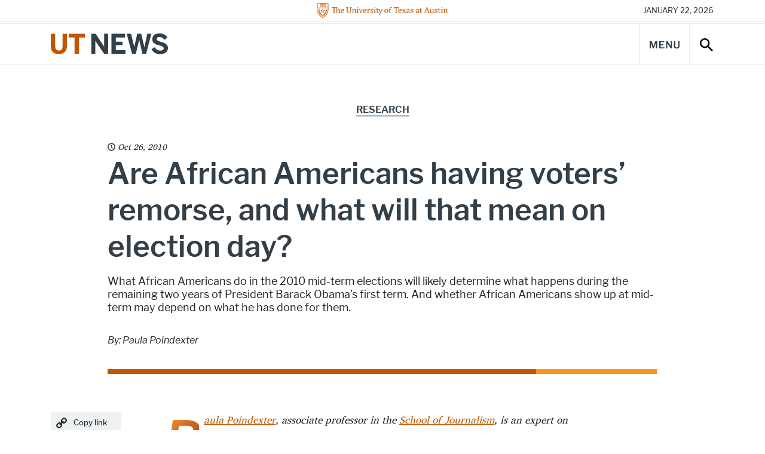

--- FILE ---
content_type: text/html; charset=UTF-8
request_url: https://news.utexas.edu/2010/10/26/are-african-americans-having-voters-remorse-and-what-will-that-mean-on-election-day/
body_size: 83130
content:

<!doctype html>
<html class="no-js" lang="en-US">
<head>
  <meta charset="UTF-8" />
  <meta name="viewport" content="width=device-width, initial-scale=1, shrink-to-fit=no">
  <title>Are African Americans having voters&#039; remorse, and what will that mean on election day? - UT Austin News - The University of Texas at Austin</title>
  <meta name="description" content="News, stories, and opinions on science, technology, health, education, business, policy, campus life, and more from The University of Texas at Austin.">
  <meta http-equiv="X-UA-Compatible" content="IE=edge"><script type="text/javascript">(window.NREUM||(NREUM={})).init={ajax:{deny_list:["bam.nr-data.net"]},feature_flags:["soft_nav"]};(window.NREUM||(NREUM={})).loader_config={licenseKey:"56210aa6e4",applicationID:"282688524",browserID:"282688756"};;/*! For license information please see nr-loader-rum-1.308.0.min.js.LICENSE.txt */
(()=>{var e,t,r={163:(e,t,r)=>{"use strict";r.d(t,{j:()=>E});var n=r(384),i=r(1741);var a=r(2555);r(860).K7.genericEvents;const s="experimental.resources",o="register",c=e=>{if(!e||"string"!=typeof e)return!1;try{document.createDocumentFragment().querySelector(e)}catch{return!1}return!0};var d=r(2614),u=r(944),l=r(8122);const f="[data-nr-mask]",g=e=>(0,l.a)(e,(()=>{const e={feature_flags:[],experimental:{allow_registered_children:!1,resources:!1},mask_selector:"*",block_selector:"[data-nr-block]",mask_input_options:{color:!1,date:!1,"datetime-local":!1,email:!1,month:!1,number:!1,range:!1,search:!1,tel:!1,text:!1,time:!1,url:!1,week:!1,textarea:!1,select:!1,password:!0}};return{ajax:{deny_list:void 0,block_internal:!0,enabled:!0,autoStart:!0},api:{get allow_registered_children(){return e.feature_flags.includes(o)||e.experimental.allow_registered_children},set allow_registered_children(t){e.experimental.allow_registered_children=t},duplicate_registered_data:!1},browser_consent_mode:{enabled:!1},distributed_tracing:{enabled:void 0,exclude_newrelic_header:void 0,cors_use_newrelic_header:void 0,cors_use_tracecontext_headers:void 0,allowed_origins:void 0},get feature_flags(){return e.feature_flags},set feature_flags(t){e.feature_flags=t},generic_events:{enabled:!0,autoStart:!0},harvest:{interval:30},jserrors:{enabled:!0,autoStart:!0},logging:{enabled:!0,autoStart:!0},metrics:{enabled:!0,autoStart:!0},obfuscate:void 0,page_action:{enabled:!0},page_view_event:{enabled:!0,autoStart:!0},page_view_timing:{enabled:!0,autoStart:!0},performance:{capture_marks:!1,capture_measures:!1,capture_detail:!0,resources:{get enabled(){return e.feature_flags.includes(s)||e.experimental.resources},set enabled(t){e.experimental.resources=t},asset_types:[],first_party_domains:[],ignore_newrelic:!0}},privacy:{cookies_enabled:!0},proxy:{assets:void 0,beacon:void 0},session:{expiresMs:d.wk,inactiveMs:d.BB},session_replay:{autoStart:!0,enabled:!1,preload:!1,sampling_rate:10,error_sampling_rate:100,collect_fonts:!1,inline_images:!1,fix_stylesheets:!0,mask_all_inputs:!0,get mask_text_selector(){return e.mask_selector},set mask_text_selector(t){c(t)?e.mask_selector="".concat(t,",").concat(f):""===t||null===t?e.mask_selector=f:(0,u.R)(5,t)},get block_class(){return"nr-block"},get ignore_class(){return"nr-ignore"},get mask_text_class(){return"nr-mask"},get block_selector(){return e.block_selector},set block_selector(t){c(t)?e.block_selector+=",".concat(t):""!==t&&(0,u.R)(6,t)},get mask_input_options(){return e.mask_input_options},set mask_input_options(t){t&&"object"==typeof t?e.mask_input_options={...t,password:!0}:(0,u.R)(7,t)}},session_trace:{enabled:!0,autoStart:!0},soft_navigations:{enabled:!0,autoStart:!0},spa:{enabled:!0,autoStart:!0},ssl:void 0,user_actions:{enabled:!0,elementAttributes:["id","className","tagName","type"]}}})());var p=r(6154),m=r(9324);let h=0;const v={buildEnv:m.F3,distMethod:m.Xs,version:m.xv,originTime:p.WN},b={consented:!1},y={appMetadata:{},get consented(){return this.session?.state?.consent||b.consented},set consented(e){b.consented=e},customTransaction:void 0,denyList:void 0,disabled:!1,harvester:void 0,isolatedBacklog:!1,isRecording:!1,loaderType:void 0,maxBytes:3e4,obfuscator:void 0,onerror:void 0,ptid:void 0,releaseIds:{},session:void 0,timeKeeper:void 0,registeredEntities:[],jsAttributesMetadata:{bytes:0},get harvestCount(){return++h}},_=e=>{const t=(0,l.a)(e,y),r=Object.keys(v).reduce((e,t)=>(e[t]={value:v[t],writable:!1,configurable:!0,enumerable:!0},e),{});return Object.defineProperties(t,r)};var w=r(5701);const x=e=>{const t=e.startsWith("http");e+="/",r.p=t?e:"https://"+e};var R=r(7836),k=r(3241);const A={accountID:void 0,trustKey:void 0,agentID:void 0,licenseKey:void 0,applicationID:void 0,xpid:void 0},S=e=>(0,l.a)(e,A),T=new Set;function E(e,t={},r,s){let{init:o,info:c,loader_config:d,runtime:u={},exposed:l=!0}=t;if(!c){const e=(0,n.pV)();o=e.init,c=e.info,d=e.loader_config}e.init=g(o||{}),e.loader_config=S(d||{}),c.jsAttributes??={},p.bv&&(c.jsAttributes.isWorker=!0),e.info=(0,a.D)(c);const f=e.init,m=[c.beacon,c.errorBeacon];T.has(e.agentIdentifier)||(f.proxy.assets&&(x(f.proxy.assets),m.push(f.proxy.assets)),f.proxy.beacon&&m.push(f.proxy.beacon),e.beacons=[...m],function(e){const t=(0,n.pV)();Object.getOwnPropertyNames(i.W.prototype).forEach(r=>{const n=i.W.prototype[r];if("function"!=typeof n||"constructor"===n)return;let a=t[r];e[r]&&!1!==e.exposed&&"micro-agent"!==e.runtime?.loaderType&&(t[r]=(...t)=>{const n=e[r](...t);return a?a(...t):n})})}(e),(0,n.US)("activatedFeatures",w.B)),u.denyList=[...f.ajax.deny_list||[],...f.ajax.block_internal?m:[]],u.ptid=e.agentIdentifier,u.loaderType=r,e.runtime=_(u),T.has(e.agentIdentifier)||(e.ee=R.ee.get(e.agentIdentifier),e.exposed=l,(0,k.W)({agentIdentifier:e.agentIdentifier,drained:!!w.B?.[e.agentIdentifier],type:"lifecycle",name:"initialize",feature:void 0,data:e.config})),T.add(e.agentIdentifier)}},384:(e,t,r)=>{"use strict";r.d(t,{NT:()=>s,US:()=>u,Zm:()=>o,bQ:()=>d,dV:()=>c,pV:()=>l});var n=r(6154),i=r(1863),a=r(1910);const s={beacon:"bam.nr-data.net",errorBeacon:"bam.nr-data.net"};function o(){return n.gm.NREUM||(n.gm.NREUM={}),void 0===n.gm.newrelic&&(n.gm.newrelic=n.gm.NREUM),n.gm.NREUM}function c(){let e=o();return e.o||(e.o={ST:n.gm.setTimeout,SI:n.gm.setImmediate||n.gm.setInterval,CT:n.gm.clearTimeout,XHR:n.gm.XMLHttpRequest,REQ:n.gm.Request,EV:n.gm.Event,PR:n.gm.Promise,MO:n.gm.MutationObserver,FETCH:n.gm.fetch,WS:n.gm.WebSocket},(0,a.i)(...Object.values(e.o))),e}function d(e,t){let r=o();r.initializedAgents??={},t.initializedAt={ms:(0,i.t)(),date:new Date},r.initializedAgents[e]=t}function u(e,t){o()[e]=t}function l(){return function(){let e=o();const t=e.info||{};e.info={beacon:s.beacon,errorBeacon:s.errorBeacon,...t}}(),function(){let e=o();const t=e.init||{};e.init={...t}}(),c(),function(){let e=o();const t=e.loader_config||{};e.loader_config={...t}}(),o()}},782:(e,t,r)=>{"use strict";r.d(t,{T:()=>n});const n=r(860).K7.pageViewTiming},860:(e,t,r)=>{"use strict";r.d(t,{$J:()=>u,K7:()=>c,P3:()=>d,XX:()=>i,Yy:()=>o,df:()=>a,qY:()=>n,v4:()=>s});const n="events",i="jserrors",a="browser/blobs",s="rum",o="browser/logs",c={ajax:"ajax",genericEvents:"generic_events",jserrors:i,logging:"logging",metrics:"metrics",pageAction:"page_action",pageViewEvent:"page_view_event",pageViewTiming:"page_view_timing",sessionReplay:"session_replay",sessionTrace:"session_trace",softNav:"soft_navigations",spa:"spa"},d={[c.pageViewEvent]:1,[c.pageViewTiming]:2,[c.metrics]:3,[c.jserrors]:4,[c.spa]:5,[c.ajax]:6,[c.sessionTrace]:7,[c.softNav]:8,[c.sessionReplay]:9,[c.logging]:10,[c.genericEvents]:11},u={[c.pageViewEvent]:s,[c.pageViewTiming]:n,[c.ajax]:n,[c.spa]:n,[c.softNav]:n,[c.metrics]:i,[c.jserrors]:i,[c.sessionTrace]:a,[c.sessionReplay]:a,[c.logging]:o,[c.genericEvents]:"ins"}},944:(e,t,r)=>{"use strict";r.d(t,{R:()=>i});var n=r(3241);function i(e,t){"function"==typeof console.debug&&(console.debug("New Relic Warning: https://github.com/newrelic/newrelic-browser-agent/blob/main/docs/warning-codes.md#".concat(e),t),(0,n.W)({agentIdentifier:null,drained:null,type:"data",name:"warn",feature:"warn",data:{code:e,secondary:t}}))}},1687:(e,t,r)=>{"use strict";r.d(t,{Ak:()=>d,Ze:()=>f,x3:()=>u});var n=r(3241),i=r(7836),a=r(3606),s=r(860),o=r(2646);const c={};function d(e,t){const r={staged:!1,priority:s.P3[t]||0};l(e),c[e].get(t)||c[e].set(t,r)}function u(e,t){e&&c[e]&&(c[e].get(t)&&c[e].delete(t),p(e,t,!1),c[e].size&&g(e))}function l(e){if(!e)throw new Error("agentIdentifier required");c[e]||(c[e]=new Map)}function f(e="",t="feature",r=!1){if(l(e),!e||!c[e].get(t)||r)return p(e,t);c[e].get(t).staged=!0,g(e)}function g(e){const t=Array.from(c[e]);t.every(([e,t])=>t.staged)&&(t.sort((e,t)=>e[1].priority-t[1].priority),t.forEach(([t])=>{c[e].delete(t),p(e,t)}))}function p(e,t,r=!0){const s=e?i.ee.get(e):i.ee,c=a.i.handlers;if(!s.aborted&&s.backlog&&c){if((0,n.W)({agentIdentifier:e,type:"lifecycle",name:"drain",feature:t}),r){const e=s.backlog[t],r=c[t];if(r){for(let t=0;e&&t<e.length;++t)m(e[t],r);Object.entries(r).forEach(([e,t])=>{Object.values(t||{}).forEach(t=>{t[0]?.on&&t[0]?.context()instanceof o.y&&t[0].on(e,t[1])})})}}s.isolatedBacklog||delete c[t],s.backlog[t]=null,s.emit("drain-"+t,[])}}function m(e,t){var r=e[1];Object.values(t[r]||{}).forEach(t=>{var r=e[0];if(t[0]===r){var n=t[1],i=e[3],a=e[2];n.apply(i,a)}})}},1738:(e,t,r)=>{"use strict";r.d(t,{U:()=>g,Y:()=>f});var n=r(3241),i=r(9908),a=r(1863),s=r(944),o=r(5701),c=r(3969),d=r(8362),u=r(860),l=r(4261);function f(e,t,r,a){const f=a||r;!f||f[e]&&f[e]!==d.d.prototype[e]||(f[e]=function(){(0,i.p)(c.xV,["API/"+e+"/called"],void 0,u.K7.metrics,r.ee),(0,n.W)({agentIdentifier:r.agentIdentifier,drained:!!o.B?.[r.agentIdentifier],type:"data",name:"api",feature:l.Pl+e,data:{}});try{return t.apply(this,arguments)}catch(e){(0,s.R)(23,e)}})}function g(e,t,r,n,s){const o=e.info;null===r?delete o.jsAttributes[t]:o.jsAttributes[t]=r,(s||null===r)&&(0,i.p)(l.Pl+n,[(0,a.t)(),t,r],void 0,"session",e.ee)}},1741:(e,t,r)=>{"use strict";r.d(t,{W:()=>a});var n=r(944),i=r(4261);class a{#e(e,...t){if(this[e]!==a.prototype[e])return this[e](...t);(0,n.R)(35,e)}addPageAction(e,t){return this.#e(i.hG,e,t)}register(e){return this.#e(i.eY,e)}recordCustomEvent(e,t){return this.#e(i.fF,e,t)}setPageViewName(e,t){return this.#e(i.Fw,e,t)}setCustomAttribute(e,t,r){return this.#e(i.cD,e,t,r)}noticeError(e,t){return this.#e(i.o5,e,t)}setUserId(e,t=!1){return this.#e(i.Dl,e,t)}setApplicationVersion(e){return this.#e(i.nb,e)}setErrorHandler(e){return this.#e(i.bt,e)}addRelease(e,t){return this.#e(i.k6,e,t)}log(e,t){return this.#e(i.$9,e,t)}start(){return this.#e(i.d3)}finished(e){return this.#e(i.BL,e)}recordReplay(){return this.#e(i.CH)}pauseReplay(){return this.#e(i.Tb)}addToTrace(e){return this.#e(i.U2,e)}setCurrentRouteName(e){return this.#e(i.PA,e)}interaction(e){return this.#e(i.dT,e)}wrapLogger(e,t,r){return this.#e(i.Wb,e,t,r)}measure(e,t){return this.#e(i.V1,e,t)}consent(e){return this.#e(i.Pv,e)}}},1863:(e,t,r)=>{"use strict";function n(){return Math.floor(performance.now())}r.d(t,{t:()=>n})},1910:(e,t,r)=>{"use strict";r.d(t,{i:()=>a});var n=r(944);const i=new Map;function a(...e){return e.every(e=>{if(i.has(e))return i.get(e);const t="function"==typeof e?e.toString():"",r=t.includes("[native code]"),a=t.includes("nrWrapper");return r||a||(0,n.R)(64,e?.name||t),i.set(e,r),r})}},2555:(e,t,r)=>{"use strict";r.d(t,{D:()=>o,f:()=>s});var n=r(384),i=r(8122);const a={beacon:n.NT.beacon,errorBeacon:n.NT.errorBeacon,licenseKey:void 0,applicationID:void 0,sa:void 0,queueTime:void 0,applicationTime:void 0,ttGuid:void 0,user:void 0,account:void 0,product:void 0,extra:void 0,jsAttributes:{},userAttributes:void 0,atts:void 0,transactionName:void 0,tNamePlain:void 0};function s(e){try{return!!e.licenseKey&&!!e.errorBeacon&&!!e.applicationID}catch(e){return!1}}const o=e=>(0,i.a)(e,a)},2614:(e,t,r)=>{"use strict";r.d(t,{BB:()=>s,H3:()=>n,g:()=>d,iL:()=>c,tS:()=>o,uh:()=>i,wk:()=>a});const n="NRBA",i="SESSION",a=144e5,s=18e5,o={STARTED:"session-started",PAUSE:"session-pause",RESET:"session-reset",RESUME:"session-resume",UPDATE:"session-update"},c={SAME_TAB:"same-tab",CROSS_TAB:"cross-tab"},d={OFF:0,FULL:1,ERROR:2}},2646:(e,t,r)=>{"use strict";r.d(t,{y:()=>n});class n{constructor(e){this.contextId=e}}},2843:(e,t,r)=>{"use strict";r.d(t,{G:()=>a,u:()=>i});var n=r(3878);function i(e,t=!1,r,i){(0,n.DD)("visibilitychange",function(){if(t)return void("hidden"===document.visibilityState&&e());e(document.visibilityState)},r,i)}function a(e,t,r){(0,n.sp)("pagehide",e,t,r)}},3241:(e,t,r)=>{"use strict";r.d(t,{W:()=>a});var n=r(6154);const i="newrelic";function a(e={}){try{n.gm.dispatchEvent(new CustomEvent(i,{detail:e}))}catch(e){}}},3606:(e,t,r)=>{"use strict";r.d(t,{i:()=>a});var n=r(9908);a.on=s;var i=a.handlers={};function a(e,t,r,a){s(a||n.d,i,e,t,r)}function s(e,t,r,i,a){a||(a="feature"),e||(e=n.d);var s=t[a]=t[a]||{};(s[r]=s[r]||[]).push([e,i])}},3878:(e,t,r)=>{"use strict";function n(e,t){return{capture:e,passive:!1,signal:t}}function i(e,t,r=!1,i){window.addEventListener(e,t,n(r,i))}function a(e,t,r=!1,i){document.addEventListener(e,t,n(r,i))}r.d(t,{DD:()=>a,jT:()=>n,sp:()=>i})},3969:(e,t,r)=>{"use strict";r.d(t,{TZ:()=>n,XG:()=>o,rs:()=>i,xV:()=>s,z_:()=>a});const n=r(860).K7.metrics,i="sm",a="cm",s="storeSupportabilityMetrics",o="storeEventMetrics"},4234:(e,t,r)=>{"use strict";r.d(t,{W:()=>a});var n=r(7836),i=r(1687);class a{constructor(e,t){this.agentIdentifier=e,this.ee=n.ee.get(e),this.featureName=t,this.blocked=!1}deregisterDrain(){(0,i.x3)(this.agentIdentifier,this.featureName)}}},4261:(e,t,r)=>{"use strict";r.d(t,{$9:()=>d,BL:()=>o,CH:()=>g,Dl:()=>_,Fw:()=>y,PA:()=>h,Pl:()=>n,Pv:()=>k,Tb:()=>l,U2:()=>a,V1:()=>R,Wb:()=>x,bt:()=>b,cD:()=>v,d3:()=>w,dT:()=>c,eY:()=>p,fF:()=>f,hG:()=>i,k6:()=>s,nb:()=>m,o5:()=>u});const n="api-",i="addPageAction",a="addToTrace",s="addRelease",o="finished",c="interaction",d="log",u="noticeError",l="pauseReplay",f="recordCustomEvent",g="recordReplay",p="register",m="setApplicationVersion",h="setCurrentRouteName",v="setCustomAttribute",b="setErrorHandler",y="setPageViewName",_="setUserId",w="start",x="wrapLogger",R="measure",k="consent"},5289:(e,t,r)=>{"use strict";r.d(t,{GG:()=>s,Qr:()=>c,sB:()=>o});var n=r(3878),i=r(6389);function a(){return"undefined"==typeof document||"complete"===document.readyState}function s(e,t){if(a())return e();const r=(0,i.J)(e),s=setInterval(()=>{a()&&(clearInterval(s),r())},500);(0,n.sp)("load",r,t)}function o(e){if(a())return e();(0,n.DD)("DOMContentLoaded",e)}function c(e){if(a())return e();(0,n.sp)("popstate",e)}},5607:(e,t,r)=>{"use strict";r.d(t,{W:()=>n});const n=(0,r(9566).bz)()},5701:(e,t,r)=>{"use strict";r.d(t,{B:()=>a,t:()=>s});var n=r(3241);const i=new Set,a={};function s(e,t){const r=t.agentIdentifier;a[r]??={},e&&"object"==typeof e&&(i.has(r)||(t.ee.emit("rumresp",[e]),a[r]=e,i.add(r),(0,n.W)({agentIdentifier:r,loaded:!0,drained:!0,type:"lifecycle",name:"load",feature:void 0,data:e})))}},6154:(e,t,r)=>{"use strict";r.d(t,{OF:()=>c,RI:()=>i,WN:()=>u,bv:()=>a,eN:()=>l,gm:()=>s,mw:()=>o,sb:()=>d});var n=r(1863);const i="undefined"!=typeof window&&!!window.document,a="undefined"!=typeof WorkerGlobalScope&&("undefined"!=typeof self&&self instanceof WorkerGlobalScope&&self.navigator instanceof WorkerNavigator||"undefined"!=typeof globalThis&&globalThis instanceof WorkerGlobalScope&&globalThis.navigator instanceof WorkerNavigator),s=i?window:"undefined"!=typeof WorkerGlobalScope&&("undefined"!=typeof self&&self instanceof WorkerGlobalScope&&self||"undefined"!=typeof globalThis&&globalThis instanceof WorkerGlobalScope&&globalThis),o=Boolean("hidden"===s?.document?.visibilityState),c=/iPad|iPhone|iPod/.test(s.navigator?.userAgent),d=c&&"undefined"==typeof SharedWorker,u=((()=>{const e=s.navigator?.userAgent?.match(/Firefox[/\s](\d+\.\d+)/);Array.isArray(e)&&e.length>=2&&e[1]})(),Date.now()-(0,n.t)()),l=()=>"undefined"!=typeof PerformanceNavigationTiming&&s?.performance?.getEntriesByType("navigation")?.[0]?.responseStart},6389:(e,t,r)=>{"use strict";function n(e,t=500,r={}){const n=r?.leading||!1;let i;return(...r)=>{n&&void 0===i&&(e.apply(this,r),i=setTimeout(()=>{i=clearTimeout(i)},t)),n||(clearTimeout(i),i=setTimeout(()=>{e.apply(this,r)},t))}}function i(e){let t=!1;return(...r)=>{t||(t=!0,e.apply(this,r))}}r.d(t,{J:()=>i,s:()=>n})},6630:(e,t,r)=>{"use strict";r.d(t,{T:()=>n});const n=r(860).K7.pageViewEvent},7699:(e,t,r)=>{"use strict";r.d(t,{It:()=>a,KC:()=>o,No:()=>i,qh:()=>s});var n=r(860);const i=16e3,a=1e6,s="SESSION_ERROR",o={[n.K7.logging]:!0,[n.K7.genericEvents]:!1,[n.K7.jserrors]:!1,[n.K7.ajax]:!1}},7836:(e,t,r)=>{"use strict";r.d(t,{P:()=>o,ee:()=>c});var n=r(384),i=r(8990),a=r(2646),s=r(5607);const o="nr@context:".concat(s.W),c=function e(t,r){var n={},s={},u={},l=!1;try{l=16===r.length&&d.initializedAgents?.[r]?.runtime.isolatedBacklog}catch(e){}var f={on:p,addEventListener:p,removeEventListener:function(e,t){var r=n[e];if(!r)return;for(var i=0;i<r.length;i++)r[i]===t&&r.splice(i,1)},emit:function(e,r,n,i,a){!1!==a&&(a=!0);if(c.aborted&&!i)return;t&&a&&t.emit(e,r,n);var o=g(n);m(e).forEach(e=>{e.apply(o,r)});var d=v()[s[e]];d&&d.push([f,e,r,o]);return o},get:h,listeners:m,context:g,buffer:function(e,t){const r=v();if(t=t||"feature",f.aborted)return;Object.entries(e||{}).forEach(([e,n])=>{s[n]=t,t in r||(r[t]=[])})},abort:function(){f._aborted=!0,Object.keys(f.backlog).forEach(e=>{delete f.backlog[e]})},isBuffering:function(e){return!!v()[s[e]]},debugId:r,backlog:l?{}:t&&"object"==typeof t.backlog?t.backlog:{},isolatedBacklog:l};return Object.defineProperty(f,"aborted",{get:()=>{let e=f._aborted||!1;return e||(t&&(e=t.aborted),e)}}),f;function g(e){return e&&e instanceof a.y?e:e?(0,i.I)(e,o,()=>new a.y(o)):new a.y(o)}function p(e,t){n[e]=m(e).concat(t)}function m(e){return n[e]||[]}function h(t){return u[t]=u[t]||e(f,t)}function v(){return f.backlog}}(void 0,"globalEE"),d=(0,n.Zm)();d.ee||(d.ee=c)},8122:(e,t,r)=>{"use strict";r.d(t,{a:()=>i});var n=r(944);function i(e,t){try{if(!e||"object"!=typeof e)return(0,n.R)(3);if(!t||"object"!=typeof t)return(0,n.R)(4);const r=Object.create(Object.getPrototypeOf(t),Object.getOwnPropertyDescriptors(t)),a=0===Object.keys(r).length?e:r;for(let s in a)if(void 0!==e[s])try{if(null===e[s]){r[s]=null;continue}Array.isArray(e[s])&&Array.isArray(t[s])?r[s]=Array.from(new Set([...e[s],...t[s]])):"object"==typeof e[s]&&"object"==typeof t[s]?r[s]=i(e[s],t[s]):r[s]=e[s]}catch(e){r[s]||(0,n.R)(1,e)}return r}catch(e){(0,n.R)(2,e)}}},8362:(e,t,r)=>{"use strict";r.d(t,{d:()=>a});var n=r(9566),i=r(1741);class a extends i.W{agentIdentifier=(0,n.LA)(16)}},8374:(e,t,r)=>{r.nc=(()=>{try{return document?.currentScript?.nonce}catch(e){}return""})()},8990:(e,t,r)=>{"use strict";r.d(t,{I:()=>i});var n=Object.prototype.hasOwnProperty;function i(e,t,r){if(n.call(e,t))return e[t];var i=r();if(Object.defineProperty&&Object.keys)try{return Object.defineProperty(e,t,{value:i,writable:!0,enumerable:!1}),i}catch(e){}return e[t]=i,i}},9324:(e,t,r)=>{"use strict";r.d(t,{F3:()=>i,Xs:()=>a,xv:()=>n});const n="1.308.0",i="PROD",a="CDN"},9566:(e,t,r)=>{"use strict";r.d(t,{LA:()=>o,bz:()=>s});var n=r(6154);const i="xxxxxxxx-xxxx-4xxx-yxxx-xxxxxxxxxxxx";function a(e,t){return e?15&e[t]:16*Math.random()|0}function s(){const e=n.gm?.crypto||n.gm?.msCrypto;let t,r=0;return e&&e.getRandomValues&&(t=e.getRandomValues(new Uint8Array(30))),i.split("").map(e=>"x"===e?a(t,r++).toString(16):"y"===e?(3&a()|8).toString(16):e).join("")}function o(e){const t=n.gm?.crypto||n.gm?.msCrypto;let r,i=0;t&&t.getRandomValues&&(r=t.getRandomValues(new Uint8Array(e)));const s=[];for(var o=0;o<e;o++)s.push(a(r,i++).toString(16));return s.join("")}},9908:(e,t,r)=>{"use strict";r.d(t,{d:()=>n,p:()=>i});var n=r(7836).ee.get("handle");function i(e,t,r,i,a){a?(a.buffer([e],i),a.emit(e,t,r)):(n.buffer([e],i),n.emit(e,t,r))}}},n={};function i(e){var t=n[e];if(void 0!==t)return t.exports;var a=n[e]={exports:{}};return r[e](a,a.exports,i),a.exports}i.m=r,i.d=(e,t)=>{for(var r in t)i.o(t,r)&&!i.o(e,r)&&Object.defineProperty(e,r,{enumerable:!0,get:t[r]})},i.f={},i.e=e=>Promise.all(Object.keys(i.f).reduce((t,r)=>(i.f[r](e,t),t),[])),i.u=e=>"nr-rum-1.308.0.min.js",i.o=(e,t)=>Object.prototype.hasOwnProperty.call(e,t),e={},t="NRBA-1.308.0.PROD:",i.l=(r,n,a,s)=>{if(e[r])e[r].push(n);else{var o,c;if(void 0!==a)for(var d=document.getElementsByTagName("script"),u=0;u<d.length;u++){var l=d[u];if(l.getAttribute("src")==r||l.getAttribute("data-webpack")==t+a){o=l;break}}if(!o){c=!0;var f={296:"sha512-+MIMDsOcckGXa1EdWHqFNv7P+JUkd5kQwCBr3KE6uCvnsBNUrdSt4a/3/L4j4TxtnaMNjHpza2/erNQbpacJQA=="};(o=document.createElement("script")).charset="utf-8",i.nc&&o.setAttribute("nonce",i.nc),o.setAttribute("data-webpack",t+a),o.src=r,0!==o.src.indexOf(window.location.origin+"/")&&(o.crossOrigin="anonymous"),f[s]&&(o.integrity=f[s])}e[r]=[n];var g=(t,n)=>{o.onerror=o.onload=null,clearTimeout(p);var i=e[r];if(delete e[r],o.parentNode&&o.parentNode.removeChild(o),i&&i.forEach(e=>e(n)),t)return t(n)},p=setTimeout(g.bind(null,void 0,{type:"timeout",target:o}),12e4);o.onerror=g.bind(null,o.onerror),o.onload=g.bind(null,o.onload),c&&document.head.appendChild(o)}},i.r=e=>{"undefined"!=typeof Symbol&&Symbol.toStringTag&&Object.defineProperty(e,Symbol.toStringTag,{value:"Module"}),Object.defineProperty(e,"__esModule",{value:!0})},i.p="https://js-agent.newrelic.com/",(()=>{var e={374:0,840:0};i.f.j=(t,r)=>{var n=i.o(e,t)?e[t]:void 0;if(0!==n)if(n)r.push(n[2]);else{var a=new Promise((r,i)=>n=e[t]=[r,i]);r.push(n[2]=a);var s=i.p+i.u(t),o=new Error;i.l(s,r=>{if(i.o(e,t)&&(0!==(n=e[t])&&(e[t]=void 0),n)){var a=r&&("load"===r.type?"missing":r.type),s=r&&r.target&&r.target.src;o.message="Loading chunk "+t+" failed: ("+a+": "+s+")",o.name="ChunkLoadError",o.type=a,o.request=s,n[1](o)}},"chunk-"+t,t)}};var t=(t,r)=>{var n,a,[s,o,c]=r,d=0;if(s.some(t=>0!==e[t])){for(n in o)i.o(o,n)&&(i.m[n]=o[n]);if(c)c(i)}for(t&&t(r);d<s.length;d++)a=s[d],i.o(e,a)&&e[a]&&e[a][0](),e[a]=0},r=self["webpackChunk:NRBA-1.308.0.PROD"]=self["webpackChunk:NRBA-1.308.0.PROD"]||[];r.forEach(t.bind(null,0)),r.push=t.bind(null,r.push.bind(r))})(),(()=>{"use strict";i(8374);var e=i(8362),t=i(860);const r=Object.values(t.K7);var n=i(163);var a=i(9908),s=i(1863),o=i(4261),c=i(1738);var d=i(1687),u=i(4234),l=i(5289),f=i(6154),g=i(944),p=i(384);const m=e=>f.RI&&!0===e?.privacy.cookies_enabled;function h(e){return!!(0,p.dV)().o.MO&&m(e)&&!0===e?.session_trace.enabled}var v=i(6389),b=i(7699);class y extends u.W{constructor(e,t){super(e.agentIdentifier,t),this.agentRef=e,this.abortHandler=void 0,this.featAggregate=void 0,this.loadedSuccessfully=void 0,this.onAggregateImported=new Promise(e=>{this.loadedSuccessfully=e}),this.deferred=Promise.resolve(),!1===e.init[this.featureName].autoStart?this.deferred=new Promise((t,r)=>{this.ee.on("manual-start-all",(0,v.J)(()=>{(0,d.Ak)(e.agentIdentifier,this.featureName),t()}))}):(0,d.Ak)(e.agentIdentifier,t)}importAggregator(e,t,r={}){if(this.featAggregate)return;const n=async()=>{let n;await this.deferred;try{if(m(e.init)){const{setupAgentSession:t}=await i.e(296).then(i.bind(i,3305));n=t(e)}}catch(e){(0,g.R)(20,e),this.ee.emit("internal-error",[e]),(0,a.p)(b.qh,[e],void 0,this.featureName,this.ee)}try{if(!this.#t(this.featureName,n,e.init))return(0,d.Ze)(this.agentIdentifier,this.featureName),void this.loadedSuccessfully(!1);const{Aggregate:i}=await t();this.featAggregate=new i(e,r),e.runtime.harvester.initializedAggregates.push(this.featAggregate),this.loadedSuccessfully(!0)}catch(e){(0,g.R)(34,e),this.abortHandler?.(),(0,d.Ze)(this.agentIdentifier,this.featureName,!0),this.loadedSuccessfully(!1),this.ee&&this.ee.abort()}};f.RI?(0,l.GG)(()=>n(),!0):n()}#t(e,r,n){if(this.blocked)return!1;switch(e){case t.K7.sessionReplay:return h(n)&&!!r;case t.K7.sessionTrace:return!!r;default:return!0}}}var _=i(6630),w=i(2614),x=i(3241);class R extends y{static featureName=_.T;constructor(e){var t;super(e,_.T),this.setupInspectionEvents(e.agentIdentifier),t=e,(0,c.Y)(o.Fw,function(e,r){"string"==typeof e&&("/"!==e.charAt(0)&&(e="/"+e),t.runtime.customTransaction=(r||"http://custom.transaction")+e,(0,a.p)(o.Pl+o.Fw,[(0,s.t)()],void 0,void 0,t.ee))},t),this.importAggregator(e,()=>i.e(296).then(i.bind(i,3943)))}setupInspectionEvents(e){const t=(t,r)=>{t&&(0,x.W)({agentIdentifier:e,timeStamp:t.timeStamp,loaded:"complete"===t.target.readyState,type:"window",name:r,data:t.target.location+""})};(0,l.sB)(e=>{t(e,"DOMContentLoaded")}),(0,l.GG)(e=>{t(e,"load")}),(0,l.Qr)(e=>{t(e,"navigate")}),this.ee.on(w.tS.UPDATE,(t,r)=>{(0,x.W)({agentIdentifier:e,type:"lifecycle",name:"session",data:r})})}}class k extends e.d{constructor(e){var t;(super(),f.gm)?(this.features={},(0,p.bQ)(this.agentIdentifier,this),this.desiredFeatures=new Set(e.features||[]),this.desiredFeatures.add(R),(0,n.j)(this,e,e.loaderType||"agent"),t=this,(0,c.Y)(o.cD,function(e,r,n=!1){if("string"==typeof e){if(["string","number","boolean"].includes(typeof r)||null===r)return(0,c.U)(t,e,r,o.cD,n);(0,g.R)(40,typeof r)}else(0,g.R)(39,typeof e)},t),function(e){(0,c.Y)(o.Dl,function(t,r=!1){if("string"!=typeof t&&null!==t)return void(0,g.R)(41,typeof t);const n=e.info.jsAttributes["enduser.id"];r&&null!=n&&n!==t?(0,a.p)(o.Pl+"setUserIdAndResetSession",[t],void 0,"session",e.ee):(0,c.U)(e,"enduser.id",t,o.Dl,!0)},e)}(this),function(e){(0,c.Y)(o.nb,function(t){if("string"==typeof t||null===t)return(0,c.U)(e,"application.version",t,o.nb,!1);(0,g.R)(42,typeof t)},e)}(this),function(e){(0,c.Y)(o.d3,function(){e.ee.emit("manual-start-all")},e)}(this),function(e){(0,c.Y)(o.Pv,function(t=!0){if("boolean"==typeof t){if((0,a.p)(o.Pl+o.Pv,[t],void 0,"session",e.ee),e.runtime.consented=t,t){const t=e.features.page_view_event;t.onAggregateImported.then(e=>{const r=t.featAggregate;e&&!r.sentRum&&r.sendRum()})}}else(0,g.R)(65,typeof t)},e)}(this),this.run()):(0,g.R)(21)}get config(){return{info:this.info,init:this.init,loader_config:this.loader_config,runtime:this.runtime}}get api(){return this}run(){try{const e=function(e){const t={};return r.forEach(r=>{t[r]=!!e[r]?.enabled}),t}(this.init),n=[...this.desiredFeatures];n.sort((e,r)=>t.P3[e.featureName]-t.P3[r.featureName]),n.forEach(r=>{if(!e[r.featureName]&&r.featureName!==t.K7.pageViewEvent)return;if(r.featureName===t.K7.spa)return void(0,g.R)(67);const n=function(e){switch(e){case t.K7.ajax:return[t.K7.jserrors];case t.K7.sessionTrace:return[t.K7.ajax,t.K7.pageViewEvent];case t.K7.sessionReplay:return[t.K7.sessionTrace];case t.K7.pageViewTiming:return[t.K7.pageViewEvent];default:return[]}}(r.featureName).filter(e=>!(e in this.features));n.length>0&&(0,g.R)(36,{targetFeature:r.featureName,missingDependencies:n}),this.features[r.featureName]=new r(this)})}catch(e){(0,g.R)(22,e);for(const e in this.features)this.features[e].abortHandler?.();const t=(0,p.Zm)();delete t.initializedAgents[this.agentIdentifier]?.features,delete this.sharedAggregator;return t.ee.get(this.agentIdentifier).abort(),!1}}}var A=i(2843),S=i(782);class T extends y{static featureName=S.T;constructor(e){super(e,S.T),f.RI&&((0,A.u)(()=>(0,a.p)("docHidden",[(0,s.t)()],void 0,S.T,this.ee),!0),(0,A.G)(()=>(0,a.p)("winPagehide",[(0,s.t)()],void 0,S.T,this.ee)),this.importAggregator(e,()=>i.e(296).then(i.bind(i,2117))))}}var E=i(3969);class I extends y{static featureName=E.TZ;constructor(e){super(e,E.TZ),f.RI&&document.addEventListener("securitypolicyviolation",e=>{(0,a.p)(E.xV,["Generic/CSPViolation/Detected"],void 0,this.featureName,this.ee)}),this.importAggregator(e,()=>i.e(296).then(i.bind(i,9623)))}}new k({features:[R,T,I],loaderType:"lite"})})()})();</script>
  <link rel="author" href="https://news.utexas.edu/wp-content/themes/texas-timber-theme/humans.txt" />
  <link rel="pingback" href="https://news.utexas.edu/xmlrpc.php" />
  <link rel="stylesheet" href="https://news.utexas.edu/wp-content/themes/texas-timber-theme/assets/css/newstyles.css" type="text/css" media="screen" />
  <meta name='robots' content='index, follow, max-image-preview:large, max-snippet:-1, max-video-preview:-1' />

	<!-- This site is optimized with the Yoast SEO Premium plugin v21.2 (Yoast SEO v26.1.1) - https://yoast.com/wordpress/plugins/seo/ -->
	<meta name="description" content="What African Americans do in the 2010 mid-term elections will likely determine what happens during the remaining two years of President Barack Obama&#039;s first term. And whether African Americans show up at mid-term may depend on what he has done for them." />
	<link rel="canonical" href="https://news.utexas.edu/2010/10/26/are-african-americans-having-voters-remorse-and-what-will-that-mean-on-election-day/" />
	<meta property="og:locale" content="en_US" />
	<meta property="og:type" content="article" />
	<meta property="og:title" content="Are African Americans having voters&#039; remorse, and what will that mean on election day?" />
	<meta property="og:description" content="What African Americans do in the 2010 mid-term elections will likely determine what happens during the remaining two years of President Barack Obama&#039;s first term. And whether African Americans show up at mid-term may depend on what he has done for them." />
	<meta property="og:url" content="https://news.utexas.edu/2010/10/26/are-african-americans-having-voters-remorse-and-what-will-that-mean-on-election-day/" />
	<meta property="og:site_name" content="UT Austin News - The University of Texas at Austin" />
	<meta property="article:publisher" content="https://www.facebook.com/UTAustinTX/" />
	<meta property="article:published_time" content="2010-10-26T16:42:08+00:00" />
	<meta property="article:modified_time" content="2025-11-21T16:57:07+00:00" />
	<meta name="author" content="Cory Leahy" />
	<meta name="twitter:card" content="summary_large_image" />
	<meta name="twitter:creator" content="@UTAustinNews" />
	<meta name="twitter:site" content="@UTAustinNews" />
	<meta name="twitter:label1" content="Written by" />
	<meta name="twitter:data1" content="Cory Leahy" />
	<meta name="twitter:label2" content="Est. reading time" />
	<meta name="twitter:data2" content="3 minutes" />
	<script type="application/ld+json" class="yoast-schema-graph">{"@context":"https://schema.org","@graph":[{"@type":"Article","@id":"https://news.utexas.edu/2010/10/26/are-african-americans-having-voters-remorse-and-what-will-that-mean-on-election-day/#article","isPartOf":{"@id":"https://news.utexas.edu/2010/10/26/are-african-americans-having-voters-remorse-and-what-will-that-mean-on-election-day/"},"author":{"name":"Cory Leahy","@id":"https://news.utexas.edu/#/schema/person/70ae715818fb706fb40e5b74f9809567"},"headline":"Are African Americans having voters&#8217; remorse, and what will that mean on election day?","datePublished":"2010-10-26T16:42:08+00:00","dateModified":"2025-11-21T16:57:07+00:00","mainEntityOfPage":{"@id":"https://news.utexas.edu/2010/10/26/are-african-americans-having-voters-remorse-and-what-will-that-mean-on-election-day/"},"wordCount":700,"publisher":{"@id":"https://news.utexas.edu/#organization"},"keywords":["Law","Policy"],"articleSection":["Research"],"inLanguage":"en-US"},{"@type":"WebPage","@id":"https://news.utexas.edu/2010/10/26/are-african-americans-having-voters-remorse-and-what-will-that-mean-on-election-day/","url":"https://news.utexas.edu/2010/10/26/are-african-americans-having-voters-remorse-and-what-will-that-mean-on-election-day/","name":"Are African Americans having voters' remorse, and what will that mean on election day? - UT Austin News - The University of Texas at Austin","isPartOf":{"@id":"https://news.utexas.edu/#website"},"datePublished":"2010-10-26T16:42:08+00:00","dateModified":"2025-11-21T16:57:07+00:00","description":"What African Americans do in the 2010 mid-term elections will likely determine what happens during the remaining two years of President Barack Obama's first term. And whether African Americans show up at mid-term may depend on what he has done for them.","breadcrumb":{"@id":"https://news.utexas.edu/2010/10/26/are-african-americans-having-voters-remorse-and-what-will-that-mean-on-election-day/#breadcrumb"},"inLanguage":"en-US","potentialAction":[{"@type":"ReadAction","target":["https://news.utexas.edu/2010/10/26/are-african-americans-having-voters-remorse-and-what-will-that-mean-on-election-day/"]}]},{"@type":"BreadcrumbList","@id":"https://news.utexas.edu/2010/10/26/are-african-americans-having-voters-remorse-and-what-will-that-mean-on-election-day/#breadcrumb","itemListElement":[{"@type":"ListItem","position":1,"name":"Home","item":"https://news.utexas.edu/"},{"@type":"ListItem","position":2,"name":"Archive","item":"https://news.utexas.edu/archive/"},{"@type":"ListItem","position":3,"name":"Are African Americans having voters&#8217; remorse, and what will that mean on election day?"}]},{"@type":"WebSite","@id":"https://news.utexas.edu/#website","url":"https://news.utexas.edu/","name":"UT News","description":"News, stories, and opinions on science, technology, health, education, business, policy, campus life, and more from The University of Texas at Austin.","publisher":{"@id":"https://news.utexas.edu/#organization"},"potentialAction":[{"@type":"SearchAction","target":{"@type":"EntryPoint","urlTemplate":"https://news.utexas.edu/?s={search_term_string}"},"query-input":{"@type":"PropertyValueSpecification","valueRequired":true,"valueName":"search_term_string"}}],"inLanguage":"en-US"},{"@type":"Organization","@id":"https://news.utexas.edu/#organization","name":"The University of Texas at Austin","url":"https://news.utexas.edu/","logo":{"@type":"ImageObject","inLanguage":"en-US","@id":"https://news.utexas.edu/#/schema/logo/image/","url":"https://test-texas-news.pantheonsite.io/wp-content/uploads/2019/12/47360988_10155611224516930_9106132589453770752_n.png","contentUrl":"https://test-texas-news.pantheonsite.io/wp-content/uploads/2019/12/47360988_10155611224516930_9106132589453770752_n.png","width":460,"height":460,"caption":"The University of Texas at Austin"},"image":{"@id":"https://news.utexas.edu/#/schema/logo/image/"},"sameAs":["https://www.facebook.com/UTAustinTX/","https://x.com/UTAustinNews","https://www.instagram.com/utaustintx/","https://www.linkedin.com/school/theuniversityoftexasataustin-/","http://www.youtube.com/user/utaustintexas"]},{"@type":"Person","@id":"https://news.utexas.edu/#/schema/person/70ae715818fb706fb40e5b74f9809567","name":"Cory Leahy","image":{"@type":"ImageObject","inLanguage":"en-US","@id":"https://news.utexas.edu/#/schema/person/image/","url":"https://secure.gravatar.com/avatar/7873d774858be30f5787c4ca67a1597838137d136e1ed75259e43e3df0f583a4?s=96&d=mm&r=g","contentUrl":"https://secure.gravatar.com/avatar/7873d774858be30f5787c4ca67a1597838137d136e1ed75259e43e3df0f583a4?s=96&d=mm&r=g","caption":"Cory Leahy"},"url":"https://news.utexas.edu/author/ccr249/"}]}</script>
	<!-- / Yoast SEO Premium plugin. -->


<link rel='dns-prefetch' href='//code.jquery.com' />
<style id='wp-img-auto-sizes-contain-inline-css' type='text/css'>
img:is([sizes=auto i],[sizes^="auto," i]){contain-intrinsic-size:3000px 1500px}
/*# sourceURL=wp-img-auto-sizes-contain-inline-css */
</style>
<style id='classic-theme-styles-inline-css' type='text/css'>
/*! This file is auto-generated */
.wp-block-button__link{color:#fff;background-color:#32373c;border-radius:9999px;box-shadow:none;text-decoration:none;padding:calc(.667em + 2px) calc(1.333em + 2px);font-size:1.125em}.wp-block-file__button{background:#32373c;color:#fff;text-decoration:none}
/*# sourceURL=/wp-includes/css/classic-themes.min.css */
</style>
<link rel="https://api.w.org/" href="https://news.utexas.edu/wp-json/" /><link rel="alternate" title="JSON" type="application/json" href="https://news.utexas.edu/wp-json/wp/v2/posts/8807" /><!-- Start Fluid Video Embeds Style Tag -->
<style type="text/css">
/* Fluid Video Embeds */
.fve-video-wrapper {
    position: relative;
    overflow: hidden;
    height: 0;
    background-color: transparent;
    padding-bottom: 56.25%;
    margin: 0.5em 0;
}
.fve-video-wrapper iframe,
.fve-video-wrapper object,
.fve-video-wrapper embed {
    position: absolute;
    display: block;
    top: 0;
    left: 0;
    width: 100%;
    height: 100%;
}
.fve-video-wrapper a.hyperlink-image {
    position: relative;
    display: none;
}
.fve-video-wrapper a.hyperlink-image img {
    position: relative;
    z-index: 2;
    width: 100%;
}
.fve-video-wrapper a.hyperlink-image .fve-play-button {
    position: absolute;
    left: 35%;
    top: 35%;
    right: 35%;
    bottom: 35%;
    z-index: 3;
    background-color: rgba(40, 40, 40, 0.75);
    background-size: 100% 100%;
    border-radius: 10px;
}
.fve-video-wrapper a.hyperlink-image:hover .fve-play-button {
    background-color: rgba(0, 0, 0, 0.85);
}
</style>
<!-- End Fluid Video Embeds Style Tag -->
		<style type="text/css" id="wp-custom-css">
			#twitter-block-2 .news-card--social .fts-tweeter-wrap:first-child {
    display: none;
}

.page-id-22022 .fluid-background--image {
	display: none;
}

.my-5:hover a:hover {
	color: white;
}


		</style>
		<meta property="og:image" content="https://news.utexas.edu/wp-content/themes/texas-timber-theme/assets/images/categories/category-research-1200px.jpg" />
<meta property="og:image:secure_url" content="https://news.utexas.edu/wp-content/themes/texas-timber-theme/assets/images/categories/category-research-1200px.jpg" />
<meta property="og:image:width" content="1200" />
<meta property="og:image:height" content="788" />
  <!-- Google Tag Manager -->
  <script>(function(w,d,s,l,i){w[l]=w[l]||[];w[l].push({'gtm.start':
  new Date().getTime(),event:'gtm.js'});var f=d.getElementsByTagName(s)[0],
  j=d.createElement(s),dl=l!='dataLayer'?'&l='+l:'';j.async=true;j.src=
  'https://www.googletagmanager.com/gtm.js?id='+i+dl;f.parentNode.insertBefore(j,f);
  })(window,document,'script','dataLayer','GTM-WMVRD3');</script>
  <!-- End Google Tag Manager -->
  
    <style id='global-styles-inline-css' type='text/css'>
:root{--wp--preset--aspect-ratio--square: 1;--wp--preset--aspect-ratio--4-3: 4/3;--wp--preset--aspect-ratio--3-4: 3/4;--wp--preset--aspect-ratio--3-2: 3/2;--wp--preset--aspect-ratio--2-3: 2/3;--wp--preset--aspect-ratio--16-9: 16/9;--wp--preset--aspect-ratio--9-16: 9/16;--wp--preset--color--black: #000000;--wp--preset--color--cyan-bluish-gray: #abb8c3;--wp--preset--color--white: #ffffff;--wp--preset--color--pale-pink: #f78da7;--wp--preset--color--vivid-red: #cf2e2e;--wp--preset--color--luminous-vivid-orange: #ff6900;--wp--preset--color--luminous-vivid-amber: #fcb900;--wp--preset--color--light-green-cyan: #7bdcb5;--wp--preset--color--vivid-green-cyan: #00d084;--wp--preset--color--pale-cyan-blue: #8ed1fc;--wp--preset--color--vivid-cyan-blue: #0693e3;--wp--preset--color--vivid-purple: #9b51e0;--wp--preset--gradient--vivid-cyan-blue-to-vivid-purple: linear-gradient(135deg,rgb(6,147,227) 0%,rgb(155,81,224) 100%);--wp--preset--gradient--light-green-cyan-to-vivid-green-cyan: linear-gradient(135deg,rgb(122,220,180) 0%,rgb(0,208,130) 100%);--wp--preset--gradient--luminous-vivid-amber-to-luminous-vivid-orange: linear-gradient(135deg,rgb(252,185,0) 0%,rgb(255,105,0) 100%);--wp--preset--gradient--luminous-vivid-orange-to-vivid-red: linear-gradient(135deg,rgb(255,105,0) 0%,rgb(207,46,46) 100%);--wp--preset--gradient--very-light-gray-to-cyan-bluish-gray: linear-gradient(135deg,rgb(238,238,238) 0%,rgb(169,184,195) 100%);--wp--preset--gradient--cool-to-warm-spectrum: linear-gradient(135deg,rgb(74,234,220) 0%,rgb(151,120,209) 20%,rgb(207,42,186) 40%,rgb(238,44,130) 60%,rgb(251,105,98) 80%,rgb(254,248,76) 100%);--wp--preset--gradient--blush-light-purple: linear-gradient(135deg,rgb(255,206,236) 0%,rgb(152,150,240) 100%);--wp--preset--gradient--blush-bordeaux: linear-gradient(135deg,rgb(254,205,165) 0%,rgb(254,45,45) 50%,rgb(107,0,62) 100%);--wp--preset--gradient--luminous-dusk: linear-gradient(135deg,rgb(255,203,112) 0%,rgb(199,81,192) 50%,rgb(65,88,208) 100%);--wp--preset--gradient--pale-ocean: linear-gradient(135deg,rgb(255,245,203) 0%,rgb(182,227,212) 50%,rgb(51,167,181) 100%);--wp--preset--gradient--electric-grass: linear-gradient(135deg,rgb(202,248,128) 0%,rgb(113,206,126) 100%);--wp--preset--gradient--midnight: linear-gradient(135deg,rgb(2,3,129) 0%,rgb(40,116,252) 100%);--wp--preset--font-size--small: 13px;--wp--preset--font-size--medium: 20px;--wp--preset--font-size--large: 36px;--wp--preset--font-size--x-large: 42px;--wp--preset--spacing--20: 0.44rem;--wp--preset--spacing--30: 0.67rem;--wp--preset--spacing--40: 1rem;--wp--preset--spacing--50: 1.5rem;--wp--preset--spacing--60: 2.25rem;--wp--preset--spacing--70: 3.38rem;--wp--preset--spacing--80: 5.06rem;--wp--preset--shadow--natural: 6px 6px 9px rgba(0, 0, 0, 0.2);--wp--preset--shadow--deep: 12px 12px 50px rgba(0, 0, 0, 0.4);--wp--preset--shadow--sharp: 6px 6px 0px rgba(0, 0, 0, 0.2);--wp--preset--shadow--outlined: 6px 6px 0px -3px rgb(255, 255, 255), 6px 6px rgb(0, 0, 0);--wp--preset--shadow--crisp: 6px 6px 0px rgb(0, 0, 0);}:where(.is-layout-flex){gap: 0.5em;}:where(.is-layout-grid){gap: 0.5em;}body .is-layout-flex{display: flex;}.is-layout-flex{flex-wrap: wrap;align-items: center;}.is-layout-flex > :is(*, div){margin: 0;}body .is-layout-grid{display: grid;}.is-layout-grid > :is(*, div){margin: 0;}:where(.wp-block-columns.is-layout-flex){gap: 2em;}:where(.wp-block-columns.is-layout-grid){gap: 2em;}:where(.wp-block-post-template.is-layout-flex){gap: 1.25em;}:where(.wp-block-post-template.is-layout-grid){gap: 1.25em;}.has-black-color{color: var(--wp--preset--color--black) !important;}.has-cyan-bluish-gray-color{color: var(--wp--preset--color--cyan-bluish-gray) !important;}.has-white-color{color: var(--wp--preset--color--white) !important;}.has-pale-pink-color{color: var(--wp--preset--color--pale-pink) !important;}.has-vivid-red-color{color: var(--wp--preset--color--vivid-red) !important;}.has-luminous-vivid-orange-color{color: var(--wp--preset--color--luminous-vivid-orange) !important;}.has-luminous-vivid-amber-color{color: var(--wp--preset--color--luminous-vivid-amber) !important;}.has-light-green-cyan-color{color: var(--wp--preset--color--light-green-cyan) !important;}.has-vivid-green-cyan-color{color: var(--wp--preset--color--vivid-green-cyan) !important;}.has-pale-cyan-blue-color{color: var(--wp--preset--color--pale-cyan-blue) !important;}.has-vivid-cyan-blue-color{color: var(--wp--preset--color--vivid-cyan-blue) !important;}.has-vivid-purple-color{color: var(--wp--preset--color--vivid-purple) !important;}.has-black-background-color{background-color: var(--wp--preset--color--black) !important;}.has-cyan-bluish-gray-background-color{background-color: var(--wp--preset--color--cyan-bluish-gray) !important;}.has-white-background-color{background-color: var(--wp--preset--color--white) !important;}.has-pale-pink-background-color{background-color: var(--wp--preset--color--pale-pink) !important;}.has-vivid-red-background-color{background-color: var(--wp--preset--color--vivid-red) !important;}.has-luminous-vivid-orange-background-color{background-color: var(--wp--preset--color--luminous-vivid-orange) !important;}.has-luminous-vivid-amber-background-color{background-color: var(--wp--preset--color--luminous-vivid-amber) !important;}.has-light-green-cyan-background-color{background-color: var(--wp--preset--color--light-green-cyan) !important;}.has-vivid-green-cyan-background-color{background-color: var(--wp--preset--color--vivid-green-cyan) !important;}.has-pale-cyan-blue-background-color{background-color: var(--wp--preset--color--pale-cyan-blue) !important;}.has-vivid-cyan-blue-background-color{background-color: var(--wp--preset--color--vivid-cyan-blue) !important;}.has-vivid-purple-background-color{background-color: var(--wp--preset--color--vivid-purple) !important;}.has-black-border-color{border-color: var(--wp--preset--color--black) !important;}.has-cyan-bluish-gray-border-color{border-color: var(--wp--preset--color--cyan-bluish-gray) !important;}.has-white-border-color{border-color: var(--wp--preset--color--white) !important;}.has-pale-pink-border-color{border-color: var(--wp--preset--color--pale-pink) !important;}.has-vivid-red-border-color{border-color: var(--wp--preset--color--vivid-red) !important;}.has-luminous-vivid-orange-border-color{border-color: var(--wp--preset--color--luminous-vivid-orange) !important;}.has-luminous-vivid-amber-border-color{border-color: var(--wp--preset--color--luminous-vivid-amber) !important;}.has-light-green-cyan-border-color{border-color: var(--wp--preset--color--light-green-cyan) !important;}.has-vivid-green-cyan-border-color{border-color: var(--wp--preset--color--vivid-green-cyan) !important;}.has-pale-cyan-blue-border-color{border-color: var(--wp--preset--color--pale-cyan-blue) !important;}.has-vivid-cyan-blue-border-color{border-color: var(--wp--preset--color--vivid-cyan-blue) !important;}.has-vivid-purple-border-color{border-color: var(--wp--preset--color--vivid-purple) !important;}.has-vivid-cyan-blue-to-vivid-purple-gradient-background{background: var(--wp--preset--gradient--vivid-cyan-blue-to-vivid-purple) !important;}.has-light-green-cyan-to-vivid-green-cyan-gradient-background{background: var(--wp--preset--gradient--light-green-cyan-to-vivid-green-cyan) !important;}.has-luminous-vivid-amber-to-luminous-vivid-orange-gradient-background{background: var(--wp--preset--gradient--luminous-vivid-amber-to-luminous-vivid-orange) !important;}.has-luminous-vivid-orange-to-vivid-red-gradient-background{background: var(--wp--preset--gradient--luminous-vivid-orange-to-vivid-red) !important;}.has-very-light-gray-to-cyan-bluish-gray-gradient-background{background: var(--wp--preset--gradient--very-light-gray-to-cyan-bluish-gray) !important;}.has-cool-to-warm-spectrum-gradient-background{background: var(--wp--preset--gradient--cool-to-warm-spectrum) !important;}.has-blush-light-purple-gradient-background{background: var(--wp--preset--gradient--blush-light-purple) !important;}.has-blush-bordeaux-gradient-background{background: var(--wp--preset--gradient--blush-bordeaux) !important;}.has-luminous-dusk-gradient-background{background: var(--wp--preset--gradient--luminous-dusk) !important;}.has-pale-ocean-gradient-background{background: var(--wp--preset--gradient--pale-ocean) !important;}.has-electric-grass-gradient-background{background: var(--wp--preset--gradient--electric-grass) !important;}.has-midnight-gradient-background{background: var(--wp--preset--gradient--midnight) !important;}.has-small-font-size{font-size: var(--wp--preset--font-size--small) !important;}.has-medium-font-size{font-size: var(--wp--preset--font-size--medium) !important;}.has-large-font-size{font-size: var(--wp--preset--font-size--large) !important;}.has-x-large-font-size{font-size: var(--wp--preset--font-size--x-large) !important;}
/*# sourceURL=global-styles-inline-css */
</style>
</head>

  <body class="wp-singular post-template-default single single-post postid-8807 single-format-standard wp-theme-texas-timber-theme post-are-african-americans-having-voters-remorse-and-what-will-that-mean-on-election-day" data-template="base.twig">

  <!-- Google Tag Manager (noscript) -->
  <noscript><iframe src="https://www.googletagmanager.com/ns.html?id=GTM-WMVRD3"
  height="0" width="0" style="display:none;visibility:hidden"></iframe></noscript>
  <!-- End Google Tag Manager (noscript) -->

        <svg display="none" width="0" height="0" version="1.1" xmlns="http://www.w3.org/2000/svg" xmlns:xlink="http://www.w3.org/1999/xlink">
  <defs>
    <symbol id="ut-wordmark_primary" viewBox="0 0 221 63">
      <title>UT Wordmark Primary</title>
      <g>
        <g transform="translate(53 50)">
          <g transform="translate(132.566 .043)">
            <path d="M2.581 6.66L1.8 8.894 2.841 9.046 2.776 9.458 1.345 9.415.066 9.458.001 9.046.933 8.916 3.882 1.196 4.598.996 7.721 8.933 8.653 9.063 8.588 9.475 6.94 9.432 5.357 9.475 5.292 9.063 6.311 8.911 5.511 6.677 2.583 6.677 2.581 6.66zM4.164 2.952L4.077 2.301 2.754 6.101 5.291 6.101 4.164 2.952zM13.749 7.919C13.7250894 8.22335632 13.7773269 8.52887734 13.901 8.808L14.508 8.808 14.551 9.22 13.011 9.52 12.686 8.544 10.951 9.628C9.368 9.628 9.108 9.064 9.108 7.676L9.108 4.553 8.262 4.618 8.197 4.163 9.628 3.863 10.214 3.82 10.214 7.789C10.214 8.418 10.474 8.678 11.06 8.678 11.5374136 8.58799147 11.9844853 8.37924336 12.36 8.071L12.599 7.919 12.599 4.558 11.883 4.623 11.818 4.168 13.141 3.868 13.748 3.825 13.749 7.919zM18.281 4.513C18.0042791 4.35051905 17.6907954 4.2610506 17.37 4.253 16.915 4.253 16.459 4.513 16.459 4.947 16.459 5.337 16.759 5.576 17.283 5.836L18.194 6.291C18.994 6.703 19.322 7.158 19.322 7.831 19.322 8.915 18.455 9.306 17.088 9.609 16.4473439 9.56928674 15.8241953 9.38391543 15.266 9.067L15.05 7.724 15.809 7.724 16.221 8.724C16.510407 8.91642615 16.8494759 9.02064815 17.197 9.024 17.4486556 9.0464132 17.6977518 8.95920609 17.880474 8.78471977 18.0631962 8.61023345 18.1617911 8.36542116 18.151 8.113 18.151 7.658 17.891 7.441 17.284 7.113L16.352 6.613C15.7774411 6.38374355 15.3875579 5.84258569 15.352 5.225 15.352 4.401 16.133 3.925 17.521 3.625 18.1251801 3.63857657 18.7125014 3.82682502 19.212 4.167L19.212 5.36 18.583 5.36 18.281 4.513zM19.734 4.535L19.734 4.335 20.146 3.923 20.927 3.923 20.927 3.142 21.708 2.361 22.008 2.361 22.008 3.987 23.808 3.987 23.808 4.529 22.034 4.529 22.034 8.02C22.034 8.367 22.164 8.736 22.663 8.736 22.9913712 8.71576696 23.3104946 8.61920817 23.595 8.454L23.795 8.866 22.407 9.647C21.062 9.647 20.889 9.17 20.889 8.086L20.889 4.53 19.734 4.535zM25.918 9.436L24.552 9.479 24.487 9.067 25.311 8.959 25.311 4.6 24.487 4.665 24.422 4.253 25.853 3.884 26.439 3.841 26.439 8.959 27.328 9.067 27.263 9.479 25.918 9.436zM25.332 1.217L26.199 1.152 26.524 1.217 26.589 1.889 26.459 2.453 25.613 2.518 25.288 2.453 25.223 1.781 25.332 1.217zM29.323 9.436L27.957 9.479 27.892 9.067 28.716 8.959 28.716 4.6 27.892 4.665 27.827 4.253 29.258 3.884 29.778 3.841 29.843 4.841 31.6 3.692C33.118 3.692 33.378 4.212 33.378 5.644L33.378 8.962 34.289 9.07 34.224 9.482 32.858 9.439 31.709 9.482 31.644 9.07 32.251 8.962 32.251 5.562C32.251 4.933 31.969 4.673 31.47 4.673 31.0145163 4.73128265 30.5854348 4.91943975 30.234 5.215L29.865 5.454 29.865 8.989 30.516 9.097 30.451 9.509 29.323 9.436z"/>
          </g>
          <g transform="translate(121.029 1.41)">
            <path d="M2.342 2.301C3.842 2.301 4.229 2.691 4.229 4.188L4.229 6.53C4.2029889 6.83982687 4.27280606 7.15016414 4.429 7.419L5.036 7.419 5.079 7.831 3.539 8.131 3.17 7.22 1.76 8.261C1.32006564 8.3196625.876065448 8.18716997.540221887 7.89701031.204378326 7.60685064.00882913496 7.18678998.003 6.743.0114263438 6.33837239.156648944 5.94852726.415 5.637L3.104 4.748 3.104 4.162C3.104 3.446 3.039 3.013 2.41 3.013 2.0742824 3.02619158 1.7436794 3.09969655 1.434 3.23L1.234 4.184.215 4.184.215 3.273 2.342 2.301zM3.079 5.229L1.344 5.945C1.17691551 6.12757086 1.09072067 6.36992624 1.105 6.617 1.105 7.224 1.452 7.441 1.799 7.441 2.08327309 7.42043766 2.35506399 7.31603655 2.58 7.141L3.08 6.794 3.079 5.229zM5.009 3.169L5.009 2.969 5.421 2.557 6.202 2.557 6.202 1.776 6.983.995 7.283.995 7.283 2.621 9.083 2.621 9.083 3.163 7.283 3.163 7.283 6.654C7.283 7.001 7.413 7.37 7.912 7.37 8.24681061 7.34697733 8.57248064 7.25071009 8.866 7.088L9.066 7.5 7.678 8.281C6.333 8.281 6.16 7.804 6.16 6.72L6.16 3.164 5.009 3.169z"/>
          </g>
          <g transform="translate(89.237 1.173)">
            <polygon points="5.378 8.349 3.448 8.306 1.448 8.349 1.383 7.937 2.814 7.785 2.814 .564 1.014 .586 .472 2.104 0 2.104 0 .004 3.426 .047 6.852 .004 6.852 2.104 6.4 2.104 5.858 .586 4.058 .564 4.058 7.785 5.424 7.937"/>
            <path d="M7.503,5.291 C7.503,6.657 8.24,7.611 9.476,7.611 C10.0110703,7.57811162 10.5282107,7.40573147 10.976,7.111 L11.176,7.566 C10.5397384,7.99224124 9.83573853,8.30738432 9.094,8.498 C8.33415213,8.51264318 7.60359116,8.20506578 7.0830307,7.65135104 C6.56247025,7.0976363 6.30052846,6.34949881 6.362,5.592 C6.3094988,4.02227333 7.48744862,2.68267847 9.051,2.534 C10.634,2.534 11.151,3.534 11.151,4.768 L11.151,5.268 L7.508,5.268 L7.503,5.291 Z M9.888,4.684 C9.888,3.773 9.715,3.123 8.782,3.123 C8.066,3.123 7.589,3.795 7.503,4.793 L9.888,4.684 Z"/>
            <polygon points="13.859 7.911 13.794 8.323 12.862 8.28 11.626 8.323 11.561 7.911 12.407 7.803 14.159 5.639 12.424 3.275 11.687 3.145 11.752 2.711 13.118 2.754 14.246 2.711 14.311 3.145 13.834 3.275 14.723 4.598 14.81 4.898 15.938 3.272 15.352 3.142 15.417 2.708 16.349 2.751 17.585 2.708 17.65 3.142 16.783 3.272 15.2 5.18 17.065 7.826 17.802 7.934 17.737 8.346 16.371 8.303 15.243 8.346 15.178 7.934 15.678 7.826 14.615 6.286 14.528 6.004 13.27 7.826"/>
            <path d="M20.624 2.537C22.124 2.537 22.511 2.927 22.511 4.424L22.511 6.766C22.4849889 7.07582687 22.5548061 7.38616414 22.711 7.655L23.297 7.655 23.34 8.067 21.8 8.367 21.431 7.456 20 8.497C19.5600656 8.5556625 19.1160654 8.42316997 18.7802219 8.13301031 18.4443783 7.84285064 18.2488291 7.42278998 18.243 6.979 18.2514263 6.57437239 18.3966489 6.18452726 18.655 5.873L21.344 4.984 21.344 4.398C21.344 3.682 21.279 3.249 20.65 3.249 20.3142824 3.26219158 19.9836794 3.33569655 19.674 3.466L19.474 4.42 18.455 4.42 18.455 3.509 20.624 2.537zM21.361 5.465L19.626 6.181C19.4589155 6.36357086 19.3727207 6.60592624 19.387 6.853 19.387 7.46 19.734 7.677 20.081 7.677 20.3652731 7.65643766 20.637064 7.55203655 20.862 7.377L21.362 7.03 21.361 5.465zM27.042 3.383C26.7637999 3.22400265 26.4512131 3.13479018 26.131 3.123 25.676 3.123 25.22 3.383 25.22 3.817 25.22 4.207 25.52 4.446 26.044 4.706L26.955 5.161C27.755 5.573 28.083 6.028 28.083 6.701 28.083 7.785 27.216 8.176 25.849 8.479 25.2089577 8.43585244 24.5865584 8.250704 24.027 7.937L23.811 6.594 24.57 6.594 24.982 7.594C25.271407 7.78642615 25.6104759 7.89064815 25.958 7.894 26.2096556 7.9164132 26.4587518 7.82920609 26.641474 7.65471977 26.8241962 7.48023345 26.9227911 7.23542116 26.912 6.983 26.912 6.528 26.673 6.311 26.045 5.983L25.113 5.483C24.5384411 5.25374355 24.1485579 4.71258569 24.113 4.095 24.113 3.271 24.894 2.795 26.282 2.495 26.8861801 2.50857657 27.4735014 2.69682502 27.973 3.037L27.973 4.23 27.344 4.23 27.042 3.383z"/>
          </g>
          <g transform="translate(74.705 1.087)">
            <path d="M6.595 5.487C6.595 7.265 5.511 8.287 3.667 8.587 2.92865055 8.58798154 2.22288224 8.28305645 1.71753508 7.74473951 1.21218792 7.20642257.9524174 6.48281529 1 5.746 1 3.946 2.084 2.946 3.928 2.623 4.67121166 2.619763 5.38196086 2.92726037 5.88845647 3.47116867 6.39495209 4.01507698 6.65110429 4.74590192 6.595 5.487zM3.971 8.003C4.925 8.003 5.424 7.027 5.424 5.748 5.424 4.23 4.687 3.211 3.667 3.211 2.691 3.211 2.214 4.187 2.214 5.488 2.193 6.853 2.908 8.002 3.971 8.002L3.971 8.003zM9.284 2.928L10.784 2.928 10.784 3.492 9.284 3.492 9.284 7.892 10.65 7.979 10.585 8.434 8.742 8.391 7.376 8.434 7.311 8.022 8.157 7.914 8.157 3.514 7.115 3.514 7.115 3.314 7.484 2.902 8.178 2.902 8.178 2.8C8.15697253 2.17764197 8.39231137 1.57393098 8.829 1.13L9.829.002 11.329.002 11.329.956 9.789.956 9.55 1.281C9.31766377 1.68849819 9.2262729 2.16127023 9.29 2.626L9.29 2.926 9.284 2.928z"/>
          </g>
          <g transform="translate(20.623 1.152)">
            <path d="M5.27.412L5.335-2.84217094e-14 6.853.043 8.241-2.84217094e-14 8.306.412 7.287.564 7.287 5.422C7.287 6.983 6.658 8.003 4.273 8.566 1.931 8.566 1.085 7.308 1.085 5.4L1.085.564.001.412.066-2.84217094e-14 1.714.043 3.34-2.84217094e-14 3.405.412 2.386.564 2.386 5.573C2.386 7.048 3.015 7.893 4.386 7.893 5.622 7.893 6.316 7.069 6.316 5.529L6.316.541 5.27.412zM9.936 8.328L8.57 8.371 8.505 7.959 9.329 7.851 9.329 3.492 8.505 3.557 8.44 3.145 9.871 2.776 10.391 2.733 10.456 3.733 12.213 2.584C13.731 2.584 13.991 3.104 13.991 4.536L13.991 7.854 14.902 7.962 14.837 8.374 13.471 8.331 12.322 8.374 12.257 7.962 12.864 7.854 12.864 4.454C12.864 3.825 12.582 3.565 12.083 3.565 11.6275163 3.62328265 11.1984348 3.81143975 10.847 4.107L10.5 4.346 10.5 7.881 11.151 7.989 11.086 8.401 9.936 8.328zM16.767 8.327L15.401 8.37 15.336 7.958 16.16 7.85 16.16 3.491 15.336 3.556 15.271 3.144 16.702 2.775 17.309 2.732 17.309 7.85 18.198 7.958 18.133 8.37 16.767 8.327zM16.16.108L17.027.043 17.352.108 17.417.78 17.287 1.344 16.441 1.409 16.116 1.344 16.051.672 16.16.108z"/>
            <polygon points="21.556 7.59 23.009 3.275 22.467 3.145 22.532 2.733 23.573 2.776 24.573 2.733 24.638 3.145 23.879 3.275 21.927 8.175 21.06 8.544 18.978 3.274 18.241 3.144 18.306 2.732 19.672 2.775 20.93 2.732 20.995 3.144 20.214 3.274 21.514 6.765"/>
            <path d="M25.763 5.313C25.763 6.679 26.5 7.633 27.736 7.633 28.2710703 7.60011162 28.7882107 7.42773147 29.236 7.133L29.436 7.588C28.7997384 8.01424124 28.0957385 8.32938432 27.354 8.52 26.5918932 8.53592806 25.8584398 8.22956143 25.3340953 7.67627716 24.8097509 7.1229929 24.5431915 6.37415349 24.6 5.614 24.5469952 4.044093 25.7252054 2.70420207 27.289 2.556 28.872 2.556 29.389 3.556 29.389 4.79L29.389 5.29 25.767 5.29 25.763 5.313zM28.17 4.706C28.17 3.795 27.997 3.145 27.064 3.145 26.327 3.145 25.871 3.817 25.785 4.815L28.17 4.706zM32.074 4.294L33.44 2.624 34.394 2.624 34.394 3.817 33.505 3.817C33.0636675 3.99935357 32.6756325 4.29037985 32.377 4.663L32.138 4.945 32.138 7.786 33.396 7.894 33.331 8.349 31.596 8.306 30.251 8.349 30.186 7.937 31.01 7.829 31.01 3.47 30.186 3.535 30.121 3.123 31.552 2.754 32.029 2.711 32.074 4.294zM38.145 3.405C37.8667999 3.24600265 37.5542131 3.15679018 37.234 3.145 36.779 3.145 36.323 3.405 36.323 3.839 36.323 4.229 36.623 4.468 37.147 4.728L38.058 5.183C38.858 5.595 39.186 6.05 39.186 6.723 39.186 7.807 38.319 8.198 36.952 8.501 36.3113439 8.46128674 35.6881953 8.27591543 35.13 7.959L34.914 6.616 35.673 6.616 36.085 7.616C36.374407 7.80842615 36.7134759 7.91264815 37.061 7.916 37.3126556 7.9384132 37.5617518 7.85120609 37.744474 7.67671977 37.9271962 7.50223345 38.0257911 7.25742116 38.015 7.005 38.015 6.55 37.776 6.333 37.148 6.005L36.216 5.505C35.6414411 5.27574355 35.2515579 4.73458569 35.216 4.117 35.216 3.293 35.997 2.817 37.385 2.517 37.9891705 2.5306335 38.576476 2.7188769 39.076 3.059L39.076 4.252 38.447 4.252 38.145 3.405zM41.445 8.327L40.079 8.37 40.014 7.958 40.838 7.85 40.838 3.491 40.014 3.556 39.949 3.144 41.38 2.775 41.966 2.732 41.966 7.85 42.855 7.958 42.79 8.37 41.445 8.327zM40.859.108L41.726.043 42.051.108 42.116.78 41.986 1.344 41.14 1.409 40.815 1.344 40.75.672 40.859.108zM47.362 11.147L47.362 9.958 48.381 9.958 49.574 8.158 49.097 8.31 47.097 3.279 45.297 3.279 45.297 6.922C45.297 7.269 45.427 7.638 45.926 7.638 46.2918027 7.60312596 46.6463315 7.49244214 46.967 7.313L47.167 7.725 45.667 8.549C44.323 8.549 44.149 8.072 44.149 6.988L44.149 3.432 43.003 3.432 43.003 3.232 43.415 2.82 44.196 2.82 44.196 2.039 44.977 1.258 45.277 1.258 45.277 2.758 49.029 2.758 49.094 3.17 48.313 3.3 49.636 6.791 49.723 7.615 51.198 3.3 50.656 3.17 50.721 2.758 51.762 2.801 52.762 2.758 52.827 3.17 52.068 3.3 50.138 8.179 48.793 11.193 47.362 11.193 47.362 11.147z"/>
          </g>
          <g transform="translate(0 1)">
            <path d="M11.038 8.479L9.91 8.522 9.845 8.11 10.431 8.002 10.431 4.602C10.431 3.973 10.149 3.713 9.672 3.713 9.21304767 3.78252423 8.77977081 3.96919837 8.414 4.255L8.067 4.472 8.067 8 8.718 8.108 8.653 8.52 7.525 8.477 6.267 8.52 6.202 8.108 6.918 8 6.918.692 6.484.757 4.055.714 4.055 7.935 5.421 8.087 5.356 8.499 3.426 8.456 1.426 8.499 1.361 8.087 2.792 7.935 2.792.714.992.757.45 2.257 0 2.257 0 .157 3.426.179 6.354.157 7.633.005 8.045.005 8.045 3.865 9.78 2.737C11.298 2.737 11.558 3.301 11.558 4.819L11.558 7.985 12.447 8.093 12.382 8.505 11.038 8.479zM14.139 5.465C14.139 6.831 14.876 7.785 16.112 7.785 16.6470703 7.75211162 17.1642107 7.57973147 17.612 7.285L17.812 7.74C17.1757384 8.16624124 16.4717385 8.48138432 15.73 8.672 14.9678932 8.68792806 14.2344398 8.38156143 13.7100953 7.82827716 13.1857509 7.2749929 12.9191915 6.52615349 12.976 5.766 12.9234988 4.19627333 14.1014486 2.85667847 15.665 2.708 17.248 2.708 17.765 3.708 17.765 4.942L17.765 5.442 14.143 5.442 14.139 5.465zM16.524 4.858C16.524 3.947 16.351 3.297 15.418 3.297 14.681 3.297 14.225 3.969 14.139 4.967L16.524 4.858z"/>
          </g>
        </g>
        <g transform="translate(48 2)">
          <path d="M164.705 18.26L158.264 15.46C155.185 14.115 152.994 12.207 152.994 9.128 152.994 5.376 155.618 2.969 160.064 2.969 162.571757 2.83922259 165.003448 3.85175301 166.678 5.723L168.304 10.823 171.104 10.823 171.104 3.253C168.098995 1.14196057 164.517397.00628085056 160.845 0 153.06 1.626 147.445 5.2 147.445 11.32 147.445 16.308 150.763 18.888 154.797 20.62L161.585 23.591C164.946 25.044 167.419 27.234 167.419 31.051 167.419 35.151 164.619 38.164 159.807 38.164 156.787679 38.1855228 153.907593 36.895796 151.913 34.629L149.961 29.858 146.033 29.858 147.269 37.426C150.553104 40.0477107 154.669795 41.4023152 158.869 41.243 169.408 39.053 172.986 33.957 172.986 28.687 172.989 22.965 169.133 20.168 164.705 18.26zM126.71.455L123.349 1.409 109.449 37.733 106.76 38.102 104.071 37.69 91.622 19.365 103.116 3.555 107.497 2.948 107.215.996 100.666 1.169 94.117.996 93.835 2.948 98.714 3.685 89.823 16.763 81.908 3.643 86.679 2.906 86.397.954 78.438 1.171 70.414.954 70.132 2.906 74.513 3.513 86.113 21.057 74.013 37.712 69.632 38.319 69.914 40.336 76.181 40.163 82.73 40.336 83.012 38.319 78.412 37.647 87.975 23.681 96.693 37.603 91.922 38.34 92.208 40.355 100.232 40.182 106.781 40.312 111.381 40.182 118.104 40.355 118.386 38.403 113.507 37.666 117.15 27.192 130.986 27.192 134.803 37.666 130.032 38.403 130.31 40.355 137.705 40.182 145.447 40.355 145.729 38.403 141.348 37.796 126.71.455zM118.01 24.483L123.822 7.676 129.937 24.483 118.01 24.483z"/>
          <polygon points="61.653 37.495 46.234 37.668 46.234 20.84 54.084 21.079 56.318 26.956 58.291 26.956 57.727 19.388 58.291 12.388 56.318 12.388 54.084 18.265 46.234 18.504 46.234 3.578 61.089 3.751 64.233 11.037 66.141 11.037 65.579 .954 43.329 1.127 35.587 .954 35.305 2.906 40.358 3.643 40.358 37.603 35.305 38.34 35.587 40.292 43.329 40.119 65.579 40.292 67.531 29.926 65.405 29.926"/>
          <polygon points="0 .954 0 10.864 2.19 10.864 4.771 3.751 13.163 3.643 13.163 37.603 6.44 38.34 6.722 40.292 16.134 40.119 25.22 40.292 25.502 38.34 19.061 37.603 19.061 3.643 27.453 3.751 30.034 10.864 32.224 10.864 32.224 .954 16.09 1.127"/>
        </g>
        <path d="M31.141,30.598 C30.7064166,31.0866592 30.1303972,31.4277969 29.493,31.574 C29.6776776,30.2418472 30.6580041,29.1580153 31.965,28.841 C31.8861415,29.499958 31.597221,30.1160179 31.141,30.598 Z M28.775,26.782 C28.6858197,26.1277321 28.7992433,25.4618479 29.1,24.874 C29.5331006,25.3686043 29.8112936,25.9795856 29.9,26.631 C29.9895985,27.2859224 29.876164,27.9525686 29.575,28.541 C29.1418994,28.0463957 28.8637064,27.4354144 28.775,26.784 L28.775,26.782 Z M30.075,21.794 C29.9505247,21.143524 30.0261858,20.4705937 30.292,19.864 C30.756402,20.3338077 31.0730949,20.9293016 31.203,21.577 C31.3274753,22.227476 31.2518142,22.9004063 30.986,23.507 C30.5257674,23.0341379 30.2097685,22.439949 30.075,21.794 Z M33.241,23.247 C33.2816454,23.9047171 33.1309045,24.5601274 32.807,25.134 C32.4775418,25.6985567 31.9864011,26.1513815 31.397,26.434 C31.3563546,25.7762829 31.5070955,25.1208726 31.831,24.547 C32.1546644,23.9778125 32.6474528,23.5234685 33.241,23.247 Z M28.405,35.63 C27.8737977,36.0163176 27.2393968,36.2353286 26.583,36.259 C26.8025911,35.6418927 27.2029857,35.1052454 27.732,34.719 C28.2632023,34.3326824 28.8976032,34.1136714 29.554,34.09 C29.3363662,34.7081527 28.9355739,35.245333 28.405,35.63 Z M26.865,31.38 C26.9127358,30.7206122 27.1627773,30.0920163 27.581,29.58 C27.9126052,30.1503144 28.0567195,30.810372 27.993,31.467 C27.9413052,32.1254735 27.6917175,32.7529288 27.277,33.267 C26.9653948,32.6890939 26.8226247,32.0351928 26.865,31.38 Z M25.152,35.826 C24.9598136,36.4508911 24.5905752,37.0066591 24.089,37.426 C23.8867091,36.7996866 23.8790385,36.1267619 24.067,35.496 C24.2591864,34.8711089 24.6284248,34.3153409 25.13,33.896 C25.3322909,34.5223134 25.3399615,35.1952381 25.152,35.826 Z M26.152,38.689 C25.8050458,39.2498442 25.2993288,39.6950005 24.699,39.968 C24.2842616,40.1586235 23.8324218,40.254934 23.376,40.25 C23.1800235,40.2464769 22.9843916,40.2321216 22.79,40.207 C23.1369542,39.6461558 23.6426712,39.2009995 24.243,38.928 C24.8422608,38.6646109 25.5052882,38.5815587 26.151,38.689 L26.152,38.689 Z M20.47,38.949 C20.7859604,38.372875 21.259875,37.8989604 21.836,37.583 C21.8993804,38.2345126 21.7711316,38.8903538 21.467,39.47 C21.1632619,40.0551831 20.6861831,40.5322619 20.101,40.836 C20.0160944,40.1836271 20.1456046,39.5213347 20.47,38.949 Z M13.118,39.968 C12.513241,39.7018935 12.0056789,39.255113 11.665,38.689 C12.9907646,38.4567579 14.323719,39.0587885 15.026,40.207 C14.3802882,40.3144413 13.7172608,40.2313891 13.118,39.968 Z M12.641,35.826 C12.4530385,35.1952381 12.4607091,34.5223134 12.663,33.896 C13.1645752,34.3153409 13.5338136,34.8711089 13.726,35.496 C13.9139615,36.1267619 13.9062909,36.7996866 13.704,37.426 C13.2024248,37.0066591 12.8331864,36.4508911 12.641,35.826 Z M15.959,37.604 C16.5385492,37.9056996 17.0143585,38.3741941 17.325,38.949 C17.6291316,39.5286462 17.7573804,40.1844874 17.694,40.836 C17.1088169,40.5322619 16.6317381,40.0551831 16.328,39.47 C16.0220885,38.8989268 15.8936036,38.2495384 15.959,37.605 L15.959,37.604 Z M9.388,35.631 C8.85738211,35.2412744 8.45072814,34.7064775 8.217,34.091 C8.87339682,34.1146714 9.50779772,34.3336824 10.039,34.72 C10.5741755,35.0999787 10.9761708,35.6387713 11.188,36.26 C10.5410151,36.2226342 9.91744403,36.0047307 9.388,35.631 Z M10.212,29.602 C10.621432,30.1191426 10.8703542,30.7449246 10.928,31.402 C10.9735544,32.0601123 10.8224929,32.7169166 10.494,33.289 C10.084568,32.7718574 9.8356458,32.1460754 9.778,31.489 C9.74309842,30.8317684 9.89347432,30.1779452 10.212,29.602 Z M6.656,30.602 C6.22405707,30.1038553 5.9388091,29.4956263 5.832,28.845 C6.46574157,29.0002563 7.03923496,29.339898 7.48,29.821 C7.91585212,30.3165936 8.20165191,30.9259992 8.304,31.578 C7.66313144,31.4405766 7.08455307,31.0979234 6.656,30.602 Z M6.417,26.438 C5.82759888,26.1553815 5.33645816,25.7025567 5.007,25.138 C4.68085856,24.5649973 4.52996242,23.908912 4.573,23.251 C5.16240112,23.5336185 5.65354184,23.9864433 5.983,24.551 C6.32675882,25.1169895 6.47894869,25.7786999 6.417,26.438 Z M6.59,21.58 C6.71562854,20.9307809 7.03294627,20.3341121 7.501,19.867 C7.75616713,20.4686739 7.83153921,21.1313925 7.718,21.775 C7.59237146,22.4242191 7.27505373,23.0208879 6.807,23.488 C6.55065096,22.8866375 6.47523913,22.2235694 6.59,21.58 Z M7.913,26.633 C8.00170639,25.9815856 8.27989935,25.3706043 8.713,24.876 C9.01568573,25.4632052 9.12921338,26.1296998 9.038,26.784 C8.94929361,27.4354144 8.67110065,28.0463957 8.238,28.541 C7.93724333,27.9531521 7.82381966,27.2872679 7.913,26.633 Z M31.16,27.457 C32.1688676,27.1596236 33.0235376,26.483413 33.545,25.57 C34.0717709,24.6588164 34.2343175,23.5820791 34,22.556 L33.892,22.101 L33.437,22.231 C32.9308669,22.3842093 32.459422,22.634537 32.049,22.968 C32.1357868,22.4583348 32.1357868,21.9376652 32.049,21.428 C31.854155,20.39138 31.2738951,19.4670373 30.425,18.841 L30.056,18.559 L29.817,18.949 C28.6540377,20.7908427 29.1189385,23.2189983 30.88,24.501 C30.7291848,24.8558308 30.6201198,25.2269874 30.555,25.607 C30.3027516,24.9122166 29.8682341,24.2980893 29.297,23.829 L28.928,23.529 L28.646,23.919 C28.0315546,24.7712581 27.7677388,25.8268793 27.909,26.868 C28.0476945,27.9108854 28.5743672,28.863181 29.384,29.535 L29.406,29.557 C29.1633462,29.8795181 28.9730133,30.2382483 28.842,30.62 C28.7331974,29.8837453 28.4343755,29.1885622 27.975,28.603 L27.693,28.234 L27.346,28.559 C25.7297367,30.0235292 25.530506,32.4922394 26.891,34.197 L26.913,34.219 C26.6127658,34.4860478 26.3500489,34.7924948 26.132,35.13 C26.1838637,34.3882731 26.0338886,33.6463457 25.698,32.983 L25.481,32.571 L25.069,32.81 C24.1587123,33.3453694 23.4846102,34.2052337 23.182,35.217 C22.8822126,36.227622 22.9832032,37.3148828 23.464,38.253 L23.464,38.275 C23.1174081,38.4714648 22.8030717,38.7200334 22.532,39.012 C22.7344236,38.297013 22.7420192,37.5409093 22.554,36.822 L22.446,36.367 L22.012,36.519 C21.0148158,36.8654886 20.1807692,37.5681247 19.67,38.492 C19.1921337,39.3897362 19.0608117,40.4317713 19.301,41.42 C19.171,41.507 19.019,41.62 18.889,41.702 C18.737,41.594 18.607,41.502 18.477,41.42 C18.9882062,39.329778 17.8084273,37.1973852 15.766,36.52 L15.332,36.368 L15.224,36.823 C15.036078,37.5419213 15.0436733,38.297999 15.246,39.013 C14.9669963,38.7206181 14.6453552,38.4721386 14.292,38.276 L14.314,38.254 C15.308347,36.3024369 14.6062611,33.9140286 12.714,32.811 L12.302,32.572 L12.085,32.984 C11.7491114,33.6473457 11.5991363,34.3892731 11.651,35.131 C11.438643,34.7892854 11.1752636,34.4820657 10.87,34.22 L10.892,34.198 C11.5460085,33.3691655 11.8615377,32.3232381 11.775,31.271 C11.6907803,30.2231122 11.2101248,29.2467807 10.431,28.541 L10.084,28.216 L9.802,28.585 C9.33501789,29.1660176 9.0352709,29.8633529 8.935,30.602 C8.799306,30.2222958 8.60933413,29.864246 8.371,29.539 L8.393,29.517 C9.21006064,28.8513606 9.73848804,27.8958922 9.868,26.85 C10.000924,25.8093548 9.73786474,24.7567608 9.131,23.901 L8.849,23.511 L8.48,23.811 C7.90220682,24.2739479 7.4662742,24.8900752 7.222,25.589 C7.1802681,25.2039461 7.07021239,24.8294181 6.897,24.483 C7.73993882,23.863349 8.32008026,22.950322 8.523,21.924 C8.7222406,20.8909115 8.52057418,19.8207208 7.959,18.931 L7.72,18.541 L7.373,18.841 C6.52462639,19.465234 5.94376184,20.3872582 5.747,21.422 C5.63850909,21.9296011 5.63850909,22.4543989 5.747,22.962 C5.32852452,22.6408757 4.85942276,22.3917921 4.359,22.225 L3.904,22.095 L3.796,22.55 C3.30692312,24.6763195 4.54868496,26.8180418 6.637,27.45 L7.027,27.558 C7.07577721,27.8901292 7.15579886,28.2169121 7.266,28.534 C6.70175852,28.1651321 6.05171392,27.9484506 5.379,27.905 L4.924,27.862 L4.924,28.341 C4.88302505,30.5220091 6.54916582,32.3569562 8.724,32.526 L9.136,32.569 C9.24092483,32.8831367 9.38685156,33.1820512 9.57,33.458 C9.10538438,33.2841444 8.61307423,33.1960504 8.117,33.198 C7.94337793,33.194522 7.76970787,33.2018696 7.597,33.22 L7.142,33.285 L7.229,33.74 C7.42554617,34.7804232 8.01585562,35.7049309 8.877,36.321 C9.58163613,36.8357219 10.4334216,37.1095978 11.306,37.102 C11.4796221,37.1054806 11.6532923,37.098133 11.826,37.08 L12.238,37.037 C12.4088643,37.3203336 12.6126103,37.5824845 12.845,37.818 C12.1831138,37.7125345 11.505432,37.7719562 10.872,37.991 L10.438,38.143 L10.611,38.577 C11.0136278,39.5466463 11.7748078,40.3235872 12.736,40.746 C13.2609716,40.9837273 13.8297378,41.1094008 14.406,41.115 C14.8714107,41.1113518 15.3329987,41.0305908 15.772,40.876 L16.097,40.768 C16.639,41.223 17.246,41.679 18.097,42.268 C17.707,42.528 17.297,42.788 16.818,43.114 L17.642,43.614 C18.097,43.314 18.509,43.05 18.878,42.79 C19.247,43.029 19.659,43.31 20.114,43.614 L20.938,43.114 C20.461,42.814 20.049,42.528 19.659,42.268 C20.505,41.682 21.112,41.227 21.659,40.768 L21.984,40.876 C22.4230013,41.0305908 22.8845893,41.1113518 23.35,41.115 C23.926784,41.1140585 24.4965177,40.9881713 25.02,40.746 C25.9767844,40.3172356 26.7359316,39.5423696 27.145,38.577 L27.318,38.143 L26.884,37.991 C26.250568,37.7719562 25.5728862,37.7125345 24.911,37.818 C25.1433897,37.5824845 25.3471357,37.3203336 25.518,37.037 L25.93,37.08 C26.1027077,37.098133 26.2763779,37.1054806 26.45,37.102 C27.3225784,37.1095978 28.1743639,36.8357219 28.879,36.321 C29.7264455,35.6920492 30.313004,34.7734161 30.527,33.74 L30.614,33.285 L30.159,33.22 C29.4917668,33.1542285 28.8182307,33.2358175 28.186,33.459 C28.3608306,33.1783673 28.506266,32.8804594 28.62,32.57 L29.032,32.527 C30.0807403,32.4430144 31.057892,31.9619496 31.764,31.182 C32.4654606,30.4049395 32.8404479,29.3874238 32.811,28.341 L32.811,27.864 L32.334,27.907 C31.6633191,27.9606393 31.0157283,28.1765029 30.447,28.536 C30.5697574,28.2227561 30.6501345,27.8945218 30.686,27.56 L31.163,27.452 L31.16,27.457 Z"/>
        <path d="M17.804 24.288L18.932 21.47 20.06 24.311 23.096 24.511 20.754 26.463 21.513 29.412 18.932 27.786 16.351 29.412 17.11 26.463 14.746 24.511 17.804 24.294 17.804 24.288zM10.904 23.288L15.831 26.87 13.944 32.704C13.9437108 32.7099187 13.9459356 32.7156841 13.9501257 32.7198743 13.9543159 32.7240644 13.9600813 32.7262892 13.966 32.726L13.988 32.726 18.954 29.126 23.92 32.726 23.942 32.726C23.964 32.704 23.964 32.683 23.942 32.683L22.055 26.87 26.978 23.292C27 23.292 27.021 23.27 27 23.227 27 23.205 26.978 23.205 26.957 23.205L20.865 23.205 18.978 17.415C18.978 17.3909756 18.9585244 17.3715 18.9345 17.3715 18.9104756 17.3715 18.891 17.3909756 18.891 17.415L17.004 23.205 10.93 23.205C10.9061286 23.2021966 10.8822617 23.2102746 10.865 23.227 10.865 23.27 10.865 23.292 10.908 23.292L10.904 23.288zM23.833 12.19C22.8799946 12.0217538 21.9162299 11.9215009 20.949 11.89 20.5260504 11.8845392 20.1038951 11.9281642 19.691 12.02L19.491 6.273 19.491 5.319C19.9740779 5.13009131 20.4905901 5.04162413 21.009 5.059 21.9110575 5.0866135 22.8098397 5.18087032 23.698 5.341 24.544 5.471 25.433 5.58 26.344 5.641L26.583 12.515C25.6594691 12.4602224 24.7399123 12.3517053 23.829 12.19L23.833 12.19zM14.033 12.19C13.1220877 12.3517053 12.2025309 12.4602224 11.279 12.515L11.518 5.641C12.429 5.576 13.296 5.468 14.164 5.341 15.0521603 5.18087032 15.9509425 5.0866135 16.853 5.059 17.3715484 5.03956257 17.8884776 5.12810117 18.371 5.319L18.371 6.273 18.171 12.02C17.7581049 11.9281642 17.3359496 11.8845392 16.913 11.89 15.9457701 11.9215009 14.9820054 12.0217538 14.029 12.19L14.033 12.19zM28.628 8.156L28.628 6.856 27.828 6.856 27.828 4.597 27.282 4.597C26.1426107 4.56584928 25.0066577 4.45726554 23.882 4.272 22.9429485 4.11028325 21.9935187 4.01604207 21.041 3.99 20.3270014 3.96840713 19.6167752 4.10144662 18.959 4.38 18.3012248 4.10144662 17.5909986 3.96840713 16.877 3.99 15.9250516 4.02474672 14.9762036 4.11893015 14.036 4.272 12.912756 4.46794262 11.7760239 4.57660084 10.636 4.597L10.082 4.597 10.082 6.831 9.282 6.831 9.282 8.131 10.082 8.131 10.082 9.91 9.282 9.91 9.282 11.21 10.082 11.21 10.082 13.64 10.624 13.64C11.8315547 13.6074388 13.0349496 13.4840908 14.224 13.271 15.1195638 13.1078938 16.0254425 13.007649 16.935 12.971 17.4505049 12.9414318 17.9654293 13.0382375 18.435 13.253L19.476 13.253C19.9455707 13.0382375 20.4604951 12.9414318 20.976 12.971 21.8857314 13.0053233 22.7917751 13.1055864 23.687 13.271 24.8763596 13.4818853 26.07959 13.6052164 27.287 13.64L27.829 13.64 27.829 11.211 28.629 11.211 28.629 9.911 27.829 9.911 27.829 8.132 28.629 8.132 28.628 8.156zM14.182 6.332L14.182 7.221 14.139 7.221C13.575 7.308 13.011 7.394 12.426 7.46L12.448 6.571C12.968 6.506 13.489 6.441 14.009 6.354 14.0675278 6.35733725 14.1261703 6.34987983 14.182 6.332zM14.833 6.245L14.833 7.134C15.6636157 6.99174658 16.5072998 6.94077679 17.349 6.982L17.371 6.115C16.5232175 6.05268566 15.6709727 6.09635606 14.834 6.245L14.833 6.245zM14.182 10.322C14.117 10.322 14.074 10.344 14.03 10.344 13.466 10.431 12.902 10.517 12.338 10.583L12.316 11.472C12.945 11.407 13.574 11.32 14.181 11.233L14.224 11.233 14.224 10.322 14.182 10.322zM14.833 10.235L14.833 11.124C15.6130852 10.9862422 16.4051706 10.9282766 17.197 10.951L17.219 10.084C16.4210373 10.0623319 15.622756 10.1132077 14.834 10.236L14.833 10.235zM14.052 8.348L14.052 9.237C14.08935 9.23992682 14.1267711 9.232304 14.16 9.215 15.1892942 9.0212064 16.2358301 8.93407886 17.283 8.955L17.305 8.088C16.2145884 8.06177212 15.1244025 8.14890657 14.052 8.348zM13.38 8.435L12.38 8.565 12.358 9.454 13.399 9.324 13.399 8.435 13.38 8.435zM22.64 6.201C21.9292569 6.09794691 21.2097509 6.06879133 20.493 6.114L20.515 6.981C21.225163 6.94485607 21.9371608 6.98104231 22.64 7.089L22.64 6.2 22.64 6.201zM25.416 6.57C24.896 6.505 24.375 6.44 23.855 6.353 23.6655144 6.33462239 23.4772156 6.3055763 23.291 6.266L23.291 7.155C23.443 7.177 23.573 7.198 23.725 7.22 24.289 7.307 24.853 7.393 25.438 7.459L25.416 6.57zM22.467 8.17C21.8410954 8.10209808 21.2114071 8.07537391 20.582 8.09L20.604 8.957C21.2270111 8.92336703 21.8518255 8.95251387 22.469 9.044L22.469 8.177 22.467 8.17zM25.481 8.56C24.939 8.495 24.397 8.408 23.855 8.343 23.616 8.3 23.355 8.278 23.118 8.235L23.118 9.124C23.318 9.146 23.53 9.189 23.725 9.211 24.311 9.298 24.896 9.384 25.503 9.45L25.482 8.566 25.481 8.56zM23.768 11.206C24.354 11.293 24.961 11.379 25.59 11.445L25.568 10.556C24.982 10.491 24.419 10.404 23.877 10.317 23.8465186 10.3178978 23.8163906 10.3102792 23.79 10.295L23.79 11.206 23.768 11.206zM23.117 10.23C22.3008541 10.0898496 21.4727112 10.031893 20.645 10.057L20.667 10.924C21.4876989 10.9010339 22.308664 10.9589805 23.118 11.097L23.118 10.23 23.117 10.23z"/>
        <path d="M31.271,36.649 C30.3591776,37.9750981 29.3126064,39.2033029 28.148,40.314 C25.4182933,42.7646019 22.3044853,44.7500472 18.931,46.191 C15.5575147,44.7500472 12.4437067,42.7646019 9.714,40.314 C8.55450362,39.1984818 7.5083932,37.9708178 6.591,36.649 C2.3,30.382 1.735,23.1 1.735,17.435 L18.935,16.481 L36.11,17.435 C36.11,23.095 35.546,30.381 31.274,36.649 L31.271,36.649 Z M2.667,2.819 C5.855,2.472 13.033,1.756 18.931,1.756 C24.829,1.756 32.008,2.472 35.217,2.819 L36.106,15.419 L1.757,15.419 L2.668,2.819 L2.667,2.819 Z M37.867,1.366 L37.1,1.279 C31.0704278,0.536339862 25.0061511,0.109423864 18.932,1.93511873e-14 C12.8561795,0.109249719 6.79022937,0.536166037 0.759,1.279 L0,1.366 L0,15.419 L0,17.37 C0,23.29 0.586,30.945 5.161,37.625 C6.1194912,39.0329218 7.22577965,40.3343193 8.461,41.507 L8.483,41.529 C11.6406769,44.3836657 15.154123,46.8181715 18.936,48.772 C22.7145749,46.812685 26.2273459,44.3786468 29.389,41.529 L29.411,41.507 C30.6350668,40.3238092 31.7403399,39.0236061 32.711,37.625 C37.287,30.925 37.872,23.291 37.872,17.37 L37.872,17.088 L37.872,1.366 L37.867,1.366 Z"/>
      </g>
    </symbol>
    <symbol id="ut-wordmark_formal" viewBox="0 0 281 32">
      <title>UT Wordmark Formal</title>
      <g>
        <path d="M15.6444444 8C14.9925926 7.88148148 14.3407407 7.82222222 13.7481481 7.82222222 13.4518519 7.82222222 13.1555556 7.88148148 12.9185185 7.88148148L12.8 4.08888889 12.8 3.4962963C13.037037 3.37777778 13.3925926 3.31851852 13.8074074 3.31851852 14.3407407 3.31851852 14.9333333 3.37777778 15.5851852 3.4962963 16.1185185 3.55555556 16.7111111 3.67407407 17.3037037 3.67407407L17.4814815 8.17777778C16.8296296 8.17777778 16.237037 8.11851852 15.6444444 8zM9.18518519 8C8.59259259 8.11851852 8 8.17777778 7.34814815 8.23703704L7.52592593 3.73333333C8.11851852 3.67407407 8.71111111 3.61481481 9.24444444 3.55555556 9.8962963 3.43703704 10.4888889 3.37777778 11.0222222 3.37777778 11.437037 3.37777778 11.7333333 3.43703704 12.0296296 3.55555556L12.0296296 4.20740741 11.9111111 8C11.6740741 7.94074074 11.3777778 7.94074074 11.0814815 7.94074074 10.4888889 7.82222222 9.8962963 7.88148148 9.18518519 8zM18.7851852 5.33333333L18.7851852 4.5037037 18.2518519 4.5037037 18.2518519 3.02222222 17.8962963 3.02222222C17.1259259 3.02222222 16.4148148 2.9037037 15.6444444 2.78518519 14.9925926 2.66666667 14.3407407 2.60740741 13.7481481 2.60740741 13.2148148 2.60740741 12.7407407 2.66666667 12.3851852 2.84444444 12.0296296 2.66666667 11.5555556 2.60740741 11.0222222 2.60740741 10.4296296 2.60740741 9.83703704 2.72592593 9.12592593 2.78518519 8.41481481 2.9037037 7.64444444 3.02222222 6.87407407 3.02222222L6.51851852 3.02222222 6.51851852 4.5037037 5.98518519 4.5037037 5.98518519 5.33333333 6.51851852 5.33333333 6.51851852 6.51851852 5.98518519 6.51851852 5.98518519 7.34814815 6.51851852 7.34814815 6.51851852 8.94814815 6.87407407 8.94814815C7.7037037 8.94814815 8.47407407 8.82962963 9.24444444 8.71111111 9.8962963 8.59259259 10.4888889 8.53333333 11.0222222 8.53333333 11.437037 8.53333333 11.7333333 8.59259259 12.0296296 8.71111111L12.7407407 8.71111111C12.9777778 8.59259259 13.2740741 8.53333333 13.7481481 8.53333333 14.2814815 8.53333333 14.8740741 8.65185185 15.5259259 8.71111111 16.2962963 8.82962963 17.0666667 8.94814815 17.8962963 8.94814815L18.2518519 8.94814815 18.2518519 7.34814815 18.7851852 7.34814815 18.7851852 6.51851852 18.2518519 6.51851852 18.2518519 5.33333333 18.7851852 5.33333333zM9.3037037 4.14814815C9.24444444 4.14814815 9.24444444 4.14814815 9.18518519 4.14814815 8.82962963 4.20740741 8.53333333 4.26666667 8.17777778 4.26666667L8.17777778 4.85925926C8.53333333 4.85925926 8.88888889 4.8 9.24444444 4.74074074 9.24444444 4.74074074 9.24444444 4.74074074 9.24444444 4.74074074L9.24444444 4.14814815 9.3037037 4.14814815zM9.71851852 4.08888889L9.71851852 4.68148148C10.3111111 4.62222222 10.9037037 4.56296296 11.3777778 4.56296296L11.3777778 3.97037037C10.9037037 3.97037037 10.3111111 4.02962963 9.71851852 4.08888889zM9.3037037 6.75555556C9.24444444 6.75555556 9.24444444 6.75555556 9.18518519 6.75555556 8.82962963 6.81481481 8.47407407 6.87407407 8.05925926 6.93333333L8.05925926 7.52592593C8.47407407 7.46666667 8.88888889 7.40740741 9.3037037 7.34814815 9.3037037 7.34814815 9.3037037 7.34814815 9.3037037 7.34814815L9.3037037 6.75555556zM9.71851852 6.6962963L9.71851852 7.28888889C10.3111111 7.22962963 10.7851852 7.17037037 11.2592593 7.17037037L11.2592593 6.57777778C10.7851852 6.57777778 10.2518519 6.63703704 9.71851852 6.6962963zM9.18518519 5.45185185L9.18518519 6.04444444C9.18518519 6.04444444 9.24444444 6.04444444 9.24444444 6.04444444 10.0148148 5.92592593 10.7259259 5.80740741 11.3185185 5.86666667L11.3185185 5.27407407C10.6666667 5.27407407 9.95555556 5.39259259 9.18518519 5.45185185zM8.77037037 5.51111111C8.53333333 5.57037037 8.35555556 5.57037037 8.11851852 5.57037037L8.11851852 6.16296296C8.35555556 6.16296296 8.59259259 6.1037037 8.77037037 6.1037037L8.77037037 5.51111111zM14.8148148 4.08888889C14.3407407 4.02962963 13.8666667 3.97037037 13.3925926 4.02962963L13.3925926 4.62222222C13.8074074 4.56296296 14.2814815 4.62222222 14.7555556 4.68148148L14.7555556 4.08888889 14.8148148 4.08888889zM16.6518519 4.32592593C16.2962963 4.26666667 16 4.20740741 15.6444444 4.14814815 15.5259259 4.14814815 15.4074074 4.14814815 15.2888889 4.14814815L15.2888889 4.74074074C15.4074074 4.74074074 15.4666667 4.74074074 15.5851852 4.8 15.9407407 4.85925926 16.3555556 4.91851852 16.7111111 4.97777778L16.6518519 4.32592593zM14.6962963 5.33333333C14.2814815 5.27407407 13.8666667 5.27407407 13.4518519 5.27407407L13.4518519 5.86666667C13.8074074 5.86666667 14.2222222 5.86666667 14.6962963 5.92592593L14.6962963 5.33333333zM16.7111111 5.62962963C16.3555556 5.57037037 16 5.51111111 15.6444444 5.51111111 15.4666667 5.51111111 15.3481481 5.45185185 15.1703704 5.45185185L15.1703704 6.04444444C15.2888889 6.04444444 15.4074074 6.1037037 15.5851852 6.1037037 15.9407407 6.16296296 16.3555556 6.22222222 16.7703704 6.28148148L16.7111111 5.62962963zM15.5851852 7.34814815C16 7.40740741 16.3555556 7.46666667 16.7703704 7.52592593L16.7703704 6.93333333C16.4148148 6.87407407 16 6.81481481 15.6444444 6.75555556 15.6444444 6.75555556 15.5851852 6.75555556 15.5851852 6.75555556L15.5851852 7.34814815zM15.1703704 6.6962963C14.5777778 6.63703704 14.0444444 6.57777778 13.5703704 6.57777778L13.5703704 7.17037037C14.0444444 7.17037037 14.5777778 7.22962963 15.1703704 7.28888889L15.1703704 6.6962963zM11.6740741 15.9407407L12.4444444 14.1037037 13.2148148 15.9407407 15.2296296 16.0592593 13.6296296 17.362963 14.1037037 19.3185185 12.3851852 18.2518519 10.6666667 19.3185185 11.1407407 17.362963 9.6 16.0592593 11.6740741 15.9407407zM7.17037037 15.2888889L10.3703704 17.6592593 9.12592593 21.5111111C9.12592593 21.5111111 9.12592593 21.5111111 9.12592593 21.5111111 9.12592593 21.5111111 9.12592593 21.5111111 9.12592593 21.5111111L12.3851852 19.1407407 15.6444444 21.5111111C15.6444444 21.5111111 15.6444444 21.5111111 15.6444444 21.5111111 15.6444444 21.5111111 15.6444444 21.5111111 15.6444444 21.4518519L14.4 17.6592593 17.6 15.2888889C17.6 15.2888889 17.6 15.2888889 17.6 15.2296296 17.6 15.2296296 17.6 15.2296296 17.5407407 15.2296296L13.5703704 15.2296296 12.4444444 11.437037C12.4444444 11.437037 12.4444444 11.3777778 12.4444444 11.3777778 12.4444444 11.3777778 12.4444444 11.3777778 12.4444444 11.437037L11.2 15.2296296 7.17037037 15.2888889C7.17037037 15.2296296 7.11111111 15.2296296 7.17037037 15.2888889 7.11111111 15.2296296 7.11111111 15.2888889 7.17037037 15.2888889z"/>
        <path d="M20.4444444,20.0888889 C20.1481481,20.3851852 19.7925926,20.6222222 19.3777778,20.7407407 C19.437037,20.3259259 19.6148148,19.9111111 19.9111111,19.6148148 C20.2074074,19.3185185 20.562963,19.0814815 20.9777778,18.962963 C20.9185185,19.3185185 20.7407407,19.7333333 20.4444444,20.0888889 Z M18.8444444,17.5407407 C18.7851852,17.1259259 18.8444444,16.6518519 19.0814815,16.2962963 C19.3777778,16.5925926 19.5555556,17.0074074 19.6148148,17.4222222 C19.6740741,17.837037 19.6148148,18.3111111 19.3777778,18.6666667 C19.0814815,18.3703704 18.9037037,17.9555556 18.8444444,17.5407407 Z M19.7333333,14.2814815 C19.6740741,13.8666667 19.6740741,13.3925926 19.8518519,13.037037 C20.1481481,13.3333333 20.3851852,13.7481481 20.4444444,14.162963 C20.5037037,14.5777778 20.5037037,15.0518519 20.3259259,15.4074074 C20.0296296,15.1111111 19.7925926,14.6962963 19.7333333,14.2814815 Z M21.8074074,15.2296296 C21.8666667,15.6444444 21.7481481,16.0592593 21.5111111,16.4740741 C21.2740741,16.8888889 20.9777778,17.1259259 20.562963,17.3037037 C20.5037037,16.8888889 20.6222222,16.4740741 20.8592593,16.0592593 C21.0962963,15.7037037 21.3925926,15.4074074 21.8074074,15.2296296 Z M18.6074074,23.3481481 C18.2518519,23.5851852 17.837037,23.762963 17.4222222,23.762963 C17.5407407,23.3481481 17.837037,22.9925926 18.1925926,22.7555556 C18.5481481,22.5185185 18.962963,22.3407407 19.3777778,22.3407407 C19.2592593,22.7555556 18.962963,23.1111111 18.6074074,23.3481481 Z M17.6,20.562963 C17.6592593,20.1481481 17.7777778,19.7333333 18.0740741,19.3777778 C18.3111111,19.7333333 18.3703704,20.1481481 18.3703704,20.6222222 C18.3111111,21.037037 18.1925926,21.4518519 17.8962963,21.8074074 C17.6592593,21.4518519 17.6,21.037037 17.6,20.562963 Z M16.4740741,23.4666667 C16.3555556,23.8814815 16.1185185,24.237037 15.762963,24.5333333 C15.6444444,24.1185185 15.6444444,23.7037037 15.762963,23.2888889 C15.8814815,22.8740741 16.1185185,22.5185185 16.4740741,22.2222222 C16.5925926,22.637037 16.5925926,23.0518519 16.4740741,23.4666667 Z M17.1259259,25.362963 C16.8888889,25.7185185 16.5925926,26.0148148 16.1777778,26.1925926 C15.8814815,26.3111111 15.5851852,26.3703704 15.2888889,26.3703704 C15.1703704,26.3703704 15.0518519,26.3703704 14.9333333,26.3111111 C15.1703704,25.9555556 15.4666667,25.6592593 15.8814815,25.4814815 C16.2962963,25.3037037 16.7111111,25.3037037 17.1259259,25.362963 Z M13.3925926,25.5407407 C13.6296296,25.1851852 13.9259259,24.8296296 14.2814815,24.6518519 C14.3407407,25.0666667 14.2222222,25.4814815 14.0444444,25.8962963 C13.8666667,26.2518519 13.5111111,26.6074074 13.1555556,26.7851852 C13.1555556,26.3703704 13.2148148,25.8962963 13.3925926,25.5407407 Z M8.59259259,26.1925926 C8.17777778,26.0148148 7.88148148,25.7185185 7.64444444,25.362963 C8.05925926,25.3037037 8.47407407,25.362963 8.88888889,25.5407407 C9.3037037,25.7185185 9.6,26.0148148 9.83703704,26.3703704 C9.42222222,26.4296296 9.00740741,26.3703704 8.59259259,26.1925926 Z M8.2962963,23.4666667 C8.17777778,23.0518519 8.17777778,22.637037 8.2962963,22.2222222 C8.65185185,22.5185185 8.88888889,22.8740741 9.00740741,23.2888889 C9.12592593,23.7037037 9.12592593,24.1185185 9.00740741,24.5333333 C8.65185185,24.2962963 8.41481481,23.8814815 8.2962963,23.4666667 Z M10.4888889,24.6518519 C10.8444444,24.8296296 11.2,25.1851852 11.3777778,25.5407407 C11.5555556,25.8962963 11.6740741,26.3703704 11.6148148,26.7851852 C11.2592593,26.6074074 10.9037037,26.2518519 10.7259259,25.8962963 C10.4888889,25.4814815 10.4296296,25.0666667 10.4888889,24.6518519 Z M6.16296296,23.3481481 C5.80740741,23.1111111 5.57037037,22.7555556 5.39259259,22.3407407 C5.80740741,22.3407407 6.22222222,22.5185185 6.57777778,22.7555556 C6.93333333,22.9925926 7.17037037,23.3481481 7.34814815,23.762963 C6.93333333,23.762963 6.51851852,23.5851852 6.16296296,23.3481481 Z M6.6962963,19.3777778 C6.99259259,19.7333333 7.11111111,20.1481481 7.17037037,20.562963 C7.22962963,20.9777778 7.11111111,21.4518519 6.87407407,21.8074074 C6.57777778,21.4518519 6.45925926,21.037037 6.4,20.6222222 C6.4,20.2074074 6.51851852,19.7925926 6.6962963,19.3777778 Z M4.38518519,20.0888889 C4.08888889,19.7925926 3.91111111,19.3777778 3.85185185,18.962963 C4.26666667,19.0814815 4.62222222,19.2592593 4.91851852,19.6148148 C5.21481481,19.9111111 5.39259259,20.3259259 5.45185185,20.7407407 C5.03703704,20.6222222 4.68148148,20.3851852 4.38518519,20.0888889 Z M4.20740741,17.3037037 C3.79259259,17.1259259 3.4962963,16.8296296 3.25925926,16.4740741 C3.02222222,16.1185185 2.96296296,15.6444444 3.02222222,15.2296296 C3.43703704,15.4074074 3.73333333,15.7037037 3.97037037,16.0592593 C4.14814815,16.4740741 4.26666667,16.8888889 4.20740741,17.3037037 Z M4.32592593,14.162963 C4.38518519,13.7481481 4.62222222,13.3333333 4.91851852,13.037037 C5.0962963,13.4518519 5.15555556,13.8666667 5.03703704,14.2814815 C4.97777778,14.6962963 4.74074074,15.1111111 4.44444444,15.4074074 C4.26666667,14.9925926 4.26666667,14.5777778 4.32592593,14.162963 Z M5.21481481,17.4814815 C5.27407407,17.0666667 5.45185185,16.6518519 5.74814815,16.3555556 C5.92592593,16.7111111 6.04444444,17.1851852 5.98518519,17.6 C5.92592593,18.0148148 5.74814815,18.4296296 5.45185185,18.7259259 C5.21481481,18.3111111 5.15555556,17.8962963 5.21481481,17.4814815 Z M20.4444444,18.0148148 C21.0962963,17.837037 21.6888889,17.362963 21.9851852,16.7703704 C22.3407407,16.1777778 22.4592593,15.4666667 22.2814815,14.8148148 L22.2222222,14.5185185 L21.9259259,14.5777778 C21.5703704,14.6962963 21.2740741,14.8148148 21.037037,15.0518519 C21.0962963,14.6962963 21.0962963,14.4 21.037037,14.0444444 C20.9185185,13.3925926 20.5037037,12.7407407 19.9703704,12.3851852 L19.7333333,12.2074074 L19.5555556,12.4444444 C19.2,13.037037 19.0814815,13.7481481 19.2,14.4 C19.3185185,15.0518519 19.7333333,15.6444444 20.2666667,16.0592593 C20.1481481,16.2962963 20.0888889,16.5333333 20.0888889,16.7703704 C19.9111111,16.2962963 19.6148148,15.9407407 19.2592593,15.5851852 L18.962963,15.4666667 L18.7851852,15.7037037 C18.3703704,16.237037 18.1925926,16.9481481 18.3111111,17.6592593 C18.4296296,18.3703704 18.7259259,18.962963 19.2592593,19.437037 C19.0814815,19.6740741 18.962963,19.9111111 18.9037037,20.1481481 C18.8444444,19.6740741 18.6666667,19.2 18.3111111,18.8444444 L18.1333333,18.6074074 L17.8962963,18.7851852 C17.362963,19.2592593 17.0666667,19.9111111 17.0074074,20.562963 C16.9481481,21.2740741 17.1851852,21.9259259 17.6,22.4592593 C17.4222222,22.637037 17.2444444,22.8148148 17.0666667,23.0518519 C17.1259259,22.5777778 17.0074074,22.1037037 16.7703704,21.6296296 L16.6518519,21.3333333 L16.4148148,21.5111111 C15.8222222,21.8666667 15.4074074,22.4 15.1703704,23.1111111 C14.9925926,23.762963 15.0518519,24.4740741 15.3481481,25.1259259 C15.1111111,25.2444444 14.9333333,25.4222222 14.7555556,25.6 C14.8740741,25.1259259 14.8740741,24.6518519 14.7555556,24.1777778 L14.6962963,23.8814815 L14.4,24 C13.7481481,24.237037 13.2148148,24.6518519 12.8592593,25.3037037 C12.562963,25.8962963 12.4444444,26.5481481 12.6222222,27.2 C12.562963,27.2592593 12.4444444,27.3185185 12.3259259,27.3777778 C12.2074074,27.3185185 12.1481481,27.2592593 12.0296296,27.2 C12.2074074,26.5481481 12.0888889,25.8962963 11.7925926,25.3037037 C11.437037,24.7111111 10.9037037,24.237037 10.2518519,24 L10.0740741,23.8814815 L10.0148148,24.1777778 C9.8962963,24.6518519 9.8962963,25.1259259 10.0148148,25.6 C9.83703704,25.4222222 9.6,25.2444444 9.42222222,25.1259259 C9.71851852,24.5333333 9.77777778,23.8222222 9.6,23.1111111 C9.42222222,22.4592593 8.94814815,21.8666667 8.35555556,21.5111111 L8.11851852,21.3333333 L8,21.6296296 C7.76296296,22.0444444 7.7037037,22.5777778 7.7037037,23.0518519 C7.58518519,22.8148148 7.40740741,22.637037 7.17037037,22.4592593 C7.58518519,21.9259259 7.82222222,21.2148148 7.76296296,20.562963 C7.7037037,19.8518519 7.40740741,19.2592593 6.87407407,18.7851852 L6.63703704,18.6074074 L6.45925926,18.8444444 C6.16296296,19.2592593 5.98518519,19.6740741 5.86666667,20.1481481 C5.80740741,19.9111111 5.62962963,19.6740741 5.51111111,19.437037 C6.04444444,19.0222222 6.4,18.3703704 6.45925926,17.6592593 C6.51851852,16.9481481 6.4,16.2962963 5.98518519,15.7037037 L5.80740741,15.4666667 L5.57037037,15.6444444 C5.21481481,15.9407407 4.91851852,16.3555556 4.74074074,16.8296296 C4.68148148,16.5925926 4.62222222,16.3555556 4.5037037,16.1185185 C5.03703704,15.7037037 5.45185185,15.1111111 5.57037037,14.4592593 C5.68888889,13.7481481 5.57037037,13.0962963 5.21481481,12.5037037 L5.03703704,12.2666667 L4.8,12.4444444 C4.26666667,12.8592593 3.85185185,13.4518519 3.73333333,14.1037037 C3.67407407,14.4592593 3.67407407,14.7555556 3.73333333,15.1111111 C3.43703704,14.8740741 3.14074074,14.7555556 2.84444444,14.637037 L2.54814815,14.5777778 L2.48888889,14.8148148 C2.31111111,15.4666667 2.42962963,16.1777778 2.78518519,16.7703704 C3.14074074,17.362963 3.67407407,17.7777778 4.32592593,18.0148148 L4.56296296,18.0740741 C4.56296296,18.3111111 4.62222222,18.4888889 4.74074074,18.7259259 C4.38518519,18.4888889 3.97037037,18.3703704 3.4962963,18.3111111 L3.2,18.3111111 L3.2,18.6074074 C3.2,19.3185185 3.43703704,19.9703704 3.91111111,20.5037037 C4.38518519,21.037037 5.03703704,21.3333333 5.68888889,21.3925926 L5.98518519,21.3925926 C6.04444444,21.5703704 6.16296296,21.8074074 6.28148148,21.9851852 C5.98518519,21.8666667 5.68888889,21.8074074 5.33333333,21.8074074 C5.21481481,21.8074074 5.0962963,21.8074074 4.97777778,21.8074074 L4.68148148,21.8666667 L4.74074074,22.1037037 C4.85925926,22.8148148 5.27407407,23.4074074 5.80740741,23.762963 C6.28148148,24.1185185 6.81481481,24.2962963 7.40740741,24.2962963 C7.52592593,24.2962963 7.64444444,24.2962963 7.76296296,24.2962963 L8.05925926,24.237037 C8.17777778,24.4148148 8.2962963,24.5925926 8.47407407,24.7703704 C8.05925926,24.7111111 7.58518519,24.7703704 7.17037037,24.8888889 L6.87407407,25.0074074 L6.99259259,25.3037037 C7.28888889,25.9555556 7.76296296,26.4296296 8.41481481,26.7259259 C8.77037037,26.9037037 9.12592593,26.962963 9.54074074,26.962963 C9.83703704,26.962963 10.1333333,26.9037037 10.4296296,26.7851852 L10.6666667,26.7259259 C11.0222222,27.0222222 11.437037,27.3185185 11.9703704,27.7333333 C11.7333333,27.9111111 11.437037,28.0888889 11.1407407,28.2666667 L11.6740741,28.6222222 C11.9703704,28.4444444 12.2666667,28.2666667 12.5037037,28.0888889 C12.7407407,28.2666667 13.037037,28.4444444 13.3333333,28.6222222 L13.8666667,28.2666667 C13.5703704,28.0888889 13.2740741,27.9111111 13.037037,27.7333333 C13.5703704,27.3777778 13.9851852,27.0814815 14.3407407,26.7259259 L14.5777778,26.7851852 C14.8740741,26.9037037 15.1703704,26.962963 15.4666667,26.962963 C15.8222222,26.962963 16.237037,26.9037037 16.5925926,26.7259259 C17.2444444,26.4296296 17.7185185,25.9555556 18.0148148,25.3037037 L18.1333333,25.0074074 L17.6592593,24.8888889 C17.2444444,24.7703704 16.7703704,24.7111111 16.3555556,24.7703704 C16.5333333,24.5925926 16.6518519,24.4148148 16.7703704,24.237037 L17.0666667,24.2962963 C17.1851852,24.2962963 17.3037037,24.2962963 17.4222222,24.2962963 C18.0148148,24.2962963 18.5481481,24.1185185 19.0222222,23.762963 C19.5555556,23.3481481 19.9703704,22.7555556 20.0888889,22.1037037 L20.1481481,21.8074074 L19.8518519,21.7481481 C19.7333333,21.7481481 19.6148148,21.7481481 19.4962963,21.7481481 C19.1407407,21.7481481 18.8444444,21.8074074 18.5481481,21.9259259 C18.6666667,21.7481481 18.7851852,21.5703704 18.8444444,21.3333333 L19.1407407,21.3333333 C19.8518519,21.2740741 20.4444444,20.9777778 20.9185185,20.4444444 C21.3925926,19.9111111 21.6296296,19.2592593 21.6296296,18.5481481 L21.6296296,18.2518519 L21.3333333,18.2518519 C20.9185185,18.3111111 20.4444444,18.4296296 20.0888889,18.6666667 C20.1481481,18.4888889 20.2074074,18.2518519 20.2666667,18.0148148 L20.4444444,18.0148148 Z"/>
        <path d="M20.5037037 24.0592593C19.9111111 24.8888889 19.2592593 25.7185185 18.4296296 26.4888889 15.9407407 28.7407407 13.1555556 30.0444444 12.3851852 30.3407407 11.6148148 29.9851852 8.82962963 28.7407407 6.34074074 26.4888889 5.51111111 25.7185185 4.85925926 24.9481481 4.26666667 24.0592593 1.48148148 19.9703704 1.06666667 15.1703704 1.06666667 11.437037L12.3259259 10.7851852 23.5851852 11.437037C23.7037037 15.1703704 23.2888889 19.9111111 20.5037037 24.0592593zM1.71851852 1.83703704C3.79259259 1.6 8.53333333 1.12592593 12.3851852 1.12592593 16.237037 1.12592593 20.9777778 1.6 23.0518519 1.83703704L23.6444444 10.0740741 12.3851852 10.0740741 1.18518519 10.0740741 1.71851852 1.83703704zM24.8296296.888888889L24.2962963.82962963C24.237037.82962963 17.6 0 12.4444444 0 12.4444444 0 12.4444444 0 12.4444444 0 12.4444444 0 12.4444444 0 12.4444444 0 7.22962963 0 .592592593.82962963.533333333.82962963L0 .888888889 0 10.0740741 0 11.3777778C0 15.2296296.355555556 20.2666667 3.37777778 24.6518519 3.97037037 25.5407407 4.68148148 26.3703704 5.51111111 27.2 5.51111111 27.2 5.51111111 27.2 5.51111111 27.2 7.11111111 28.7407407 9.3037037 30.2222222 12.3851852 31.9407407 12.3851852 31.9407407 12.3851852 31.9407407 12.3851852 31.9407407 12.3851852 31.9407407 12.3851852 31.9407407 12.3851852 31.9407407 15.4666667 30.2222222 17.6 28.7407407 19.2592593 27.2 19.2592593 27.2 19.2592593 27.2 19.2592593 27.2 20.0888889 26.3703704 20.8 25.5407407 21.3925926 24.6518519 24.4148148 20.2666667 24.7703704 15.2296296 24.7703704 11.3777778L24.7703704 11.2 24.7703704.888888889 24.8296296.888888889zM48 21.3925926L46.3407407 21.4518519 46.2222222 20.8592593 47.1111111 20.6814815 47.1111111 15.5851852C47.1111111 14.637037 46.6962963 14.2814815 45.9851852 14.2814815 45.4518519 14.2814815 44.7407407 14.6962963 44.0888889 15.1111111L43.5555556 15.4666667 43.5555556 20.7407407 44.5037037 20.9185185 44.4444444 21.5111111 42.7851852 21.4518519 40.8888889 21.4518519 40.8296296 20.8592593 41.8962963 20.6814815 41.8962963 9.77777778 41.2444444 9.8962963 37.6296296 9.83703704 37.6296296 20.6222222 39.7037037 20.8592593 39.5851852 21.4518519 36.6814815 21.3925926 33.7185185 21.4518519 33.6592593 20.8592593 35.7925926 20.6222222 35.7925926 9.83703704 33.1259259 9.8962963 32.2962963 12.0888889 31.5851852 12.0888889 31.5851852 8.94814815 36.6814815 9.00740741 41.0666667 8.94814815 42.962963 8.71111111 43.5555556 8.71111111 43.5555556 14.4592593 46.162963 12.8C48.4148148 12.8 48.8296296 13.6296296 48.8296296 15.8814815L48.8296296 20.6222222 50.1333333 20.8 50.0740741 21.3925926 48 21.3925926zM52.6222222 16.8888889C52.6222222 18.9037037 53.6888889 20.3851852 55.5851852 20.3851852 56.2962963 20.3851852 57.1259259 20.0296296 57.837037 19.6148148L58.1333333 20.2666667C57.3037037 20.8592593 56.1777778 21.3333333 55.0518519 21.6888889 52.9185185 21.6888889 50.962963 20.1481481 50.962963 17.362963 50.962963 14.7555556 52.562963 13.3333333 54.9925926 12.8 57.362963 12.8 58.1333333 14.2814815 58.1333333 16.1185185L58.1333333 16.8888889 52.6222222 16.8888889zM56.237037 16C56.237037 14.637037 56 13.6888889 54.5777778 13.6888889 53.5111111 13.6888889 52.8 14.6962963 52.6814815 16.1777778L56.237037 16zM70.3407407 9.6L70.4 8.94814815 72.6518519 9.00740741 74.7259259 8.94814815 74.7851852 9.6 73.3037037 9.83703704 73.3037037 17.0666667C73.3037037 19.3777778 72.3555556 20.9185185 68.8 21.7481481 65.3037037 21.7481481 64.0592593 19.8518519 64.0592593 17.0666667L64.0592593 9.83703704 62.4592593 9.6 62.5185185 8.94814815 64.9481481 9.00740741 67.3777778 8.94814815 67.437037 9.6 65.9555556 9.83703704 65.9555556 17.3037037C65.9555556 19.4962963 66.9037037 20.7407407 68.9185185 20.7407407 70.7555556 20.7407407 71.8222222 19.4962963 71.8222222 17.2444444L71.8222222 9.83703704 70.3407407 9.6zM77.2740741 21.3925926L75.2592593 21.4518519 75.1407407 20.8592593 76.3851852 20.6814815 76.3851852 14.162963 75.1407407 14.2814815 75.0814815 13.6296296 77.2148148 13.0962963 77.9851852 13.037037 78.1037037 14.5185185 80.7111111 12.8C82.962963 12.8 83.3777778 13.5703704 83.3777778 15.7037037L83.3777778 20.6222222 84.7407407 20.8 84.6814815 21.3925926 82.6074074 21.3333333 80.8888889 21.3925926 80.8296296 20.8 81.7185185 20.6222222 81.7185185 15.5259259C81.7185185 14.5777778 81.3037037 14.2222222 80.5333333 14.2222222 79.9407407 14.2222222 79.2888889 14.637037 78.6962963 15.0518519L78.162963 15.4074074 78.162963 20.6814815 79.1111111 20.8592593 78.9925926 21.4518519 77.2740741 21.3925926zM87.4666667 21.3925926L85.3925926 21.4518519 85.3333333 20.8592593 86.5777778 20.6814815 86.5777778 14.162963 85.3333333 14.2814815 85.2740741 13.6296296 87.4074074 13.0962963 88.2962963 13.037037 88.2962963 20.6814815 89.6 20.8592593 89.5407407 21.4518519 87.4666667 21.3925926zM86.5777778 9.18518519L87.8814815 9.12592593 88.3555556 9.18518519 88.4148148 10.1925926 88.237037 11.0222222 86.9925926 11.1407407 86.5185185 11.0222222 86.4 10.0148148 86.5777778 9.18518519zM94.5777778 20.2666667L96.7111111 13.8074074 95.8814815 13.6296296 95.9407407 13.037037 97.4814815 13.0962963 98.962963 13.037037 99.0222222 13.6296296 97.8962963 13.8074074 94.9925926 21.0962963 93.6888889 21.6296296 90.6074074 13.8074074 89.4814815 13.6296296 89.5407407 13.037037 91.6148148 13.0962963 93.4518519 13.037037 93.5111111 13.6296296 92.3259259 13.8074074 94.2814815 19.0222222 94.5777778 20.2666667zM100.859259 16.8888889C100.859259 18.9037037 101.925926 20.3851852 103.822222 20.3851852 104.533333 20.3851852 105.362963 20.0296296 106.014815 19.6148148L106.311111 20.2666667C105.481481 20.8592593 104.355556 21.3333333 103.22963 21.6888889 101.096296 21.6888889 99.1407407 20.1481481 99.1407407 17.362963 99.1407407 14.7555556 100.740741 13.3333333 103.17037 12.8 105.540741 12.8 106.311111 14.2814815 106.311111 16.1185185L106.311111 16.8888889 100.859259 16.8888889zM104.474074 16C104.474074 14.637037 104.237037 13.6888889 102.814815 13.6888889 101.748148 13.6888889 101.037037 14.6962963 100.918519 16.1777778L104.474074 16zM110.281481 15.4074074L112.296296 12.9185185 113.718519 12.9185185 113.718519 14.6962963 112.414815 14.6962963C112 14.7555556 111.22963 15.3481481 110.696296 15.9407407L110.340741 16.3555556 110.340741 20.562963 112.177778 20.7407407 112.118519 21.3925926 109.57037 21.3333333 107.555556 21.3925926 107.496296 20.8 108.740741 20.6222222 108.740741 14.162963 107.496296 14.2814815 107.437037 13.6296296 109.57037 13.0962963 110.281481 13.037037 110.281481 15.4074074zM119.348148 14.0444444C119.17037 13.9259259 118.637037 13.6296296 117.985185 13.6296296 117.274074 13.6296296 116.622222 13.9851852 116.622222 14.6962963 116.622222 15.2888889 117.096296 15.6444444 117.866667 16L119.22963 16.7111111C120.414815 17.3037037 120.888889 18.0148148 120.888889 19.0222222 120.888889 20.6222222 119.585185 21.2148148 117.57037 21.6888889 116.503704 21.6888889 115.318519 21.1555556 114.844444 20.8592593L114.488889 18.8444444 115.614815 18.8444444 116.207407 20.3259259C116.562963 20.562963 117.096296 20.8 117.688889 20.8 118.637037 20.8 119.111111 20.2074074 119.111111 19.437037 119.111111 18.7259259 118.755556 18.4296296 117.807407 17.9555556L116.385185 17.2444444C115.614815 16.8296296 114.903704 16.1777778 114.903704 15.1703704 114.903704 13.9259259 116.088889 13.2148148 118.103704 12.8 119.051852 12.8 120.118519 13.2148148 120.592593 13.5703704L120.592593 15.3481481 119.644444 15.3481481 119.348148 14.0444444zM124.266667 21.3925926L122.251852 21.4518519 122.133333 20.8592593 123.377778 20.6814815 123.377778 14.162963 122.133333 14.2814815 122.074074 13.6296296 124.207407 13.0962963 125.037037 13.037037 125.037037 20.6814815 126.340741 20.8592593 126.222222 21.4518519 124.266667 21.3925926zM123.377778 9.18518519L124.681481 9.12592593 125.155556 9.18518519 125.274074 10.1925926 125.096296 11.0222222 123.851852 11.1407407 123.377778 11.0222222 123.259259 10.0148148 123.377778 9.18518519zM133.037037 25.6L133.037037 23.8222222 134.577778 23.8222222 136.355556 21.1555556 135.644444 21.3925926 132.681481 13.9259259 130.014815 13.9259259 130.014815 19.3185185C130.014815 19.8518519 130.192593 20.3851852 130.962963 20.3851852 131.496296 20.3851852 132.02963 20.1481481 132.503704 19.9111111L132.8 20.5037037 130.548148 21.7481481C128.533333 21.7481481 128.296296 21.037037 128.296296 19.437037L128.296296 14.162963 126.577778 14.162963 126.577778 13.8666667 127.17037 13.2740741 128.296296 13.2740741 128.296296 12.0888889 129.481481 10.962963 129.955556 10.962963 129.955556 13.1555556 135.525926 13.1555556 135.644444 13.7481481 134.459259 13.9259259 136.414815 19.1407407 136.533333 20.3851852 138.725926 13.9259259 137.896296 13.7481481 138.014815 13.1555556 139.555556 13.2148148 141.037037 13.1555556 141.096296 13.7481481 139.97037 13.9259259 137.066667 21.2148148 135.051852 25.7185185 133.037037 25.7185185 133.037037 25.6zM152.888889 17.0666667C152.888889 19.7333333 151.288889 21.2148148 148.503704 21.6888889 146.133333 21.6888889 144.533333 19.8518519 144.533333 17.4222222 144.533333 14.7555556 146.133333 13.2740741 148.918519 12.8 151.288889 12.8 152.888889 14.637037 152.888889 17.0666667zM148.977778 20.8C150.4 20.8 151.111111 19.3185185 151.111111 17.4222222 151.111111 15.1703704 150.044444 13.6296296 148.503704 13.6296296 147.081481 13.6296296 146.37037 15.1111111 146.37037 17.0074074 146.37037 19.0814815 147.377778 20.8 148.977778 20.8zM156.918519 13.2740741L159.17037 13.2740741 159.17037 14.1037037 156.918519 14.1037037 156.918519 20.6814815 158.992593 20.8 158.933333 21.4518519 156.148148 21.3925926 154.133333 21.4518519 154.014815 20.8592593 155.259259 20.6814815 155.259259 14.1037037 153.718519 14.1037037 153.718519 13.8074074 154.251852 13.2148148 155.259259 13.2148148 155.259259 13.037037C155.259259 11.9703704 155.614815 11.2592593 156.266667 10.5481481L157.748148 8.82962963 160 8.82962963 160 10.2518519 157.62963 10.2518519 157.274074 10.7259259C157.037037 11.0814815 156.918519 11.5555556 156.918519 12.7407407L156.918519 13.2740741zM172.740741 21.4518519L169.837037 21.3925926 166.874074 21.4518519 166.755556 20.8592593 168.888889 20.6222222 168.888889 9.83703704 166.222222 9.8962963 165.392593 12.1481481 164.740741 12.1481481 164.740741 9.00740741 169.837037 9.06666667 174.933333 9.00740741 174.933333 12.1481481 174.222222 12.1481481 173.392593 9.8962963 170.725926 9.83703704 170.725926 20.6222222 172.8 20.8592593 172.740741 21.4518519zM175.881481 16.8888889C175.881481 18.9037037 176.948148 20.3851852 178.844444 20.3851852 179.555556 20.3851852 180.385185 20.0296296 181.096296 19.6148148L181.392593 20.2666667C180.562963 20.8592593 179.437037 21.3333333 178.311111 21.6888889 176.177778 21.6888889 174.222222 20.1481481 174.222222 17.362963 174.222222 14.7555556 175.822222 13.3333333 178.251852 12.8 180.622222 12.8 181.392593 14.2814815 181.392593 16.1185185L181.392593 16.8888889 175.881481 16.8888889zM179.437037 16C179.437037 14.637037 179.140741 13.6888889 177.777778 13.6888889 176.711111 13.6888889 176 14.6962963 175.881481 16.1777778L179.437037 16zM185.362963 20.8L185.303704 21.3925926 183.940741 21.3333333 182.103704 21.3925926 181.985185 20.8 183.22963 20.6222222 185.837037 17.362963 183.288889 13.8074074 182.162963 13.6296296 182.281481 12.9777778 184.296296 13.037037 186.014815 12.9777778 186.074074 13.6296296 185.362963 13.8074074 186.666667 15.762963 186.785185 16.237037 188.444444 13.8074074 187.555556 13.6296296 187.674074 12.9777778 189.037037 13.037037 190.874074 12.9777778 190.933333 13.6296296 189.62963 13.8074074 187.259259 16.6518519 190.044444 20.562963 191.17037 20.7407407 191.111111 21.3333333 189.037037 21.2740741 187.377778 21.3333333 187.259259 20.7407407 187.97037 20.562963 186.37037 18.2518519 186.251852 17.837037 184.355556 20.562963 185.362963 20.8zM195.437037 12.8C197.688889 12.8 198.222222 13.3925926 198.222222 15.6444444L198.222222 19.1407407C198.222222 19.9111111 198.340741 20.2074074 198.518519 20.4444444L199.407407 20.4444444 199.466667 21.037037 197.155556 21.5111111 196.622222 20.1481481 194.488889 21.6888889C192.948148 21.6888889 191.881481 20.8592593 191.881481 19.437037 191.881481 18.7851852 192.118519 18.3111111 192.474074 17.7777778L196.444444 16.4740741 196.444444 15.5851852C196.444444 14.5185185 196.385185 13.8666667 195.377778 13.8666667 194.903704 13.8666667 194.311111 14.0444444 193.896296 14.162963L193.6 15.5851852 192.059259 15.5851852 192.059259 14.2222222 195.437037 12.8zM196.562963 17.1851852L194.014815 18.2518519C193.718519 18.5481481 193.659259 18.9037037 193.659259 19.2592593 193.659259 20.1481481 194.192593 20.5037037 194.666667 20.5037037 195.140741 20.5037037 195.614815 20.2074074 195.792593 20.0296296L196.562963 19.4962963 196.562963 17.1851852zM205.037037 14.0444444C204.859259 13.9259259 204.325926 13.6296296 203.674074 13.6296296 202.962963 13.6296296 202.311111 13.9851852 202.311111 14.6962963 202.311111 15.2888889 202.785185 15.6444444 203.555556 16L204.918519 16.7111111C206.103704 17.3037037 206.577778 18.0148148 206.577778 19.0222222 206.577778 20.6222222 205.274074 21.2148148 203.259259 21.6888889 202.192593 21.6888889 201.007407 21.1555556 200.533333 20.8592593L200.177778 18.8444444 201.303704 18.8444444 201.896296 20.3259259C202.251852 20.562963 202.785185 20.8 203.377778 20.8 204.325926 20.8 204.8 20.2074074 204.8 19.437037 204.8 18.7259259 204.444444 18.4296296 203.496296 17.9555556L202.074074 17.2444444C201.303704 16.8296296 200.592593 16.1777778 200.592593 15.1703704 200.592593 13.9259259 201.777778 13.2148148 203.792593 12.8 204.740741 12.8 205.807407 13.2148148 206.281481 13.5703704L206.281481 15.3481481 205.333333 15.3481481 205.037037 14.0444444zM215.585185 12.8C217.837037 12.8 218.37037 13.3925926 218.37037 15.6444444L218.37037 19.1407407C218.37037 19.9111111 218.488889 20.2074074 218.666667 20.4444444L219.555556 20.4444444 219.614815 21.037037 217.303704 21.5111111 216.77037 20.1481481 214.637037 21.6888889C213.096296 21.6888889 212.02963 20.8592593 212.02963 19.437037 212.02963 18.7851852 212.266667 18.3111111 212.622222 17.7777778L216.592593 16.4740741 216.592593 15.5851852C216.592593 14.5185185 216.533333 13.8666667 215.525926 13.8666667 215.051852 13.8666667 214.459259 14.0444444 214.044444 14.162963L213.748148 15.5851852 212.207407 15.5851852 212.207407 14.2222222 215.585185 12.8zM216.711111 17.1851852L214.162963 18.2518519C213.866667 18.5481481 213.807407 18.9037037 213.807407 19.2592593 213.807407 20.1481481 214.340741 20.5037037 214.814815 20.5037037 215.288889 20.5037037 215.762963 20.2074074 215.940741 20.0296296L216.711111 19.4962963 216.711111 17.1851852zM219.555556 14.1037037L219.555556 13.8074074 220.148148 13.2148148 221.274074 13.2148148 221.274074 12.0296296 222.459259 10.9037037 222.933333 10.9037037 222.933333 13.3333333 225.6 13.3333333 225.6 14.1037037 222.933333 14.1037037 222.933333 19.3185185C222.933333 19.8518519 223.111111 20.3851852 223.881481 20.3851852 224.414815 20.3851852 224.77037 20.2074074 225.303704 19.9703704L225.6 20.562963 223.525926 21.7481481C221.511111 21.7481481 221.274074 21.037037 221.274074 19.437037L221.274074 14.162963 219.555556 14.162963 219.555556 14.1037037zM233.125926 17.2444444L231.940741 20.562963 233.481481 20.8 233.362963 21.3925926 231.22963 21.3333333 229.333333 21.3925926 229.214815 20.8 230.577778 20.6222222 234.962963 9.12592593 236.02963 8.82962963 240.651852 20.6222222 242.014815 20.8 241.955556 21.3925926 239.525926 21.3333333 237.155556 21.3925926 237.037037 20.8 238.518519 20.562963 237.333333 17.2444444 233.125926 17.2444444zM235.496296 11.7333333L235.377778 10.7851852 233.422222 16.4148148 237.214815 16.4148148 235.496296 11.7333333zM249.777778 19.1407407C249.777778 19.9111111 249.896296 20.2074074 250.014815 20.4444444L250.903704 20.4444444 250.962963 21.037037 248.651852 21.5111111 248.177778 20.0888889 245.62963 21.6888889C243.259259 21.6888889 242.903704 20.8592593 242.903704 18.7851852L242.903704 14.162963 241.659259 14.2222222 241.540741 13.5111111 243.674074 13.037037 244.562963 12.9777778 244.562963 18.9037037C244.562963 19.8518519 244.977778 20.2074074 245.807407 20.2074074 246.340741 20.2074074 247.051852 19.7333333 247.762963 19.3185185L248.118519 19.0814815 248.118519 14.1037037 247.051852 14.162963 246.933333 13.4518519 248.888889 12.9777778 249.777778 12.9185185 249.777778 19.1407407zM256.533333 14.0444444C256.355556 13.9259259 255.822222 13.6296296 255.17037 13.6296296 254.459259 13.6296296 253.807407 13.9851852 253.807407 14.6962963 253.807407 15.2888889 254.281481 15.6444444 255.051852 16L256.414815 16.7111111C257.6 17.3037037 258.074074 18.0148148 258.074074 19.0222222 258.074074 20.6222222 256.77037 21.2148148 254.755556 21.6888889 253.688889 21.6888889 252.503704 21.1555556 252.02963 20.8592593L251.674074 18.8444444 252.8 18.8444444 253.392593 20.3259259C253.748148 20.562963 254.281481 20.8 254.874074 20.8 255.822222 20.8 256.296296 20.2074074 256.296296 19.437037 256.296296 18.7259259 255.940741 18.4296296 254.992593 17.9555556L253.57037 17.2444444C252.8 16.8296296 252.088889 16.1777778 252.088889 15.1703704 252.088889 13.9259259 253.274074 13.2148148 255.288889 12.8 256.237037 12.8 257.303704 13.2148148 257.777778 13.5703704L257.777778 15.3481481 256.82963 15.3481481 256.533333 14.0444444zM258.666667 14.1037037L258.666667 13.8074074 259.259259 13.2148148 260.385185 13.2148148 260.385185 12.0296296 261.57037 10.9037037 262.044444 10.9037037 262.044444 13.3333333 264.711111 13.3333333 264.711111 14.1037037 262.044444 14.1037037 262.044444 19.3185185C262.044444 19.8518519 262.222222 20.3851852 262.992593 20.3851852 263.525926 20.3851852 263.881481 20.2074074 264.414815 19.9703704L264.711111 20.562963 262.637037 21.7481481C260.622222 21.7481481 260.385185 21.037037 260.385185 19.437037L260.385185 14.162963 258.666667 14.162963 258.666667 14.1037037zM267.911111 21.3925926L265.896296 21.4518519 265.777778 20.8592593 267.022222 20.6814815 267.022222 14.162963 265.777778 14.2814815 265.718519 13.6296296 267.851852 13.0962963 268.740741 13.037037 268.740741 20.6814815 270.044444 20.8592593 269.925926 21.4518519 267.911111 21.3925926zM267.022222 9.18518519L268.325926 9.12592593 268.8 9.18518519 268.918519 10.1925926 268.740741 11.0222222 267.496296 11.1407407 267.022222 11.0222222 266.903704 10.0148148 267.022222 9.18518519zM272.948148 21.3925926L270.933333 21.4518519 270.814815 20.8592593 272.059259 20.6814815 272.059259 14.162963 270.814815 14.2814815 270.755556 13.6296296 272.888889 13.0962963 273.659259 13.037037 273.718519 14.5185185 276.325926 12.8C278.577778 12.8 278.992593 13.5703704 278.992593 15.7037037L278.992593 20.6222222 280.355556 20.8 280.296296 21.3925926 278.222222 21.3333333 276.503704 21.3925926 276.444444 20.8 277.333333 20.6222222 277.333333 15.5259259C277.333333 14.5777778 276.918519 14.2222222 276.148148 14.2222222 275.555556 14.2222222 274.903704 14.637037 274.311111 15.0518519L273.777778 15.4074074 273.777778 20.6814815 274.725926 20.8592593 274.666667 21.4518519 272.948148 21.3925926z"/>
      </g>
    </symbol>
    <symbol id="ut-shield_texas" viewBox="0 0 114 25">
      <title>Shield Texas</title>
      <g>
        <path d="M109.044118 10.3676471L105.735294 8.89705882C104.191176 8.23529412 103.014706 7.20588235 103.014706 5.66176471 103.014706 3.75 104.338235 2.5 106.617647 2.5 108.308824 2.5 109.264706 3.16176471 110 3.89705882L110.808824 6.54411765 112.279412 6.54411765 112.279412 2.64705882C110.808824 1.61764706 108.823529.955882353 107.058824.955882353 103.088235 1.76470588 100.220588 3.60294118 100.220588 6.76470588 100.220588 9.33823529 101.911765 10.6617647 103.970588 11.5441176L107.426471 13.0882353C109.117647 13.8235294 110.441176 14.9264706 110.441176 16.9117647 110.441176 19.0441176 108.970588 20.5882353 106.544118 20.5882353 104.926471 20.5882353 103.382353 19.8529412 102.5 18.75L101.470588 16.3235294 99.4852941 16.3235294 100.147059 20.2205882C101.691176 21.3970588 103.455882 22.2058824 106.102941 22.2058824 111.470588 21.1029412 113.308824 18.4558824 113.308824 15.8088235 113.235294 12.7941176 111.25 11.3235294 109.044118 10.3676471zM89.5588235 1.25L87.8676471 1.76470588 80.7352941 20.3676471 79.3382353 20.5882353 77.9411765 20.3676471 71.5441176 10.9558824 77.4264706 2.86764706 79.6323529 2.57352941 79.5588235 1.47058824 76.1764706 1.54411765 72.8676471 1.47058824 72.7205882 2.5 75.2205882 2.86764706 70.6617647 9.55882353 66.6176471 2.86764706 69.0441176 2.5 68.8970588 1.47058824 64.8529412 1.61764706 60.7352941 1.47058824 60.5882353 2.5 62.7941176 2.79411765 68.75 11.7647059 62.5735294 20.2941176 60.2941176 20.5882353 60.4411765 21.6176471 63.6764706 21.5441176 67.0588235 21.6176471 67.2058824 20.5882353 64.8529412 20.2205882 69.7794118 13.0882353 74.2647059 20.2205882 71.7647059 20.5882353 71.9117647 21.6176471 76.0294118 21.5441176 79.4117647 21.6176471 81.7647059 21.5441176 85.2205882 21.6176471 85.3676471 20.5882353 82.8676471 20.2205882 84.7058824 14.8529412 91.7647059 14.8529412 93.75 20.2205882 91.3235294 20.5882353 91.4705882 21.6176471 95.2941176 21.5441176 99.2647059 21.6176471 99.4117647 20.5882353 97.2058824 20.2941176 89.5588235 1.25zM85.0735294 13.5294118L88.0147059 4.92647059 91.1764706 13.5294118 85.0735294 13.5294118z"/>
        <polygon points="56.25 20.221 48.309 20.294 48.309 11.691 52.353 11.765 53.529 14.779 54.485 14.779 54.191 10.956 54.485 7.353 53.529 7.353 52.353 10.368 48.309 10.441 48.309 2.868 55.956 2.941 57.574 6.618 58.529 6.618 58.235 1.471 46.838 1.544 42.868 1.471 42.721 2.5 45.294 2.868 45.294 20.294 42.721 20.662 42.868 21.618 46.838 21.544 58.235 21.618 59.265 16.324 58.162 16.324"/>
        <polygon points="24.632 1.471 24.632 6.544 25.809 6.544 27.132 2.941 31.397 2.868 31.397 20.294 27.941 20.662 28.088 21.618 32.941 21.544 37.574 21.618 37.721 20.662 34.412 20.294 34.412 2.868 38.75 2.941 40.074 6.544 41.176 6.544 41.176 1.471 32.868 1.544"/>
        <path d="M15.9558824,15.6617647 C15.7352941,15.8823529 15.4411765,16.1029412 15.0735294,16.1764706 C15.1470588,15.8088235 15.2941176,15.5147059 15.5147059,15.2941176 C15.7352941,15.0735294 16.0294118,14.8529412 16.3970588,14.7794118 C16.3235294,15.1470588 16.1764706,15.4411765 15.9558824,15.6617647 Z M14.7058824,13.75 C14.6323529,13.3823529 14.7058824,13.0882353 14.8529412,12.7941176 C15.0735294,13.0147059 15.2205882,13.3823529 15.2941176,13.6764706 C15.3676471,14.0441176 15.2941176,14.3382353 15.1470588,14.6323529 C14.9264706,14.3382353 14.7794118,14.0441176 14.7058824,13.75 Z M15.4411765,11.1764706 C15.3676471,10.8088235 15.4411765,10.5147059 15.5147059,10.2205882 C15.7352941,10.4411765 15.8823529,10.7352941 15.9558824,11.1029412 C16.0294118,11.4705882 15.9558824,11.7647059 15.8823529,12.0588235 C15.6617647,11.7647059 15.4411765,11.4705882 15.4411765,11.1764706 Z M16.9852941,11.9117647 C16.9852941,12.2794118 16.9117647,12.5735294 16.7647059,12.8676471 C16.6176471,13.1617647 16.3235294,13.3823529 16.0294118,13.5294118 C16.0294118,13.1617647 16.1029412,12.8676471 16.25,12.5735294 C16.4705882,12.2794118 16.6911765,12.0588235 16.9852941,11.9117647 Z M14.5588235,18.2352941 C14.2647059,18.4558824 13.9705882,18.5294118 13.6029412,18.5294118 C13.75,18.2352941 13.8970588,17.9411765 14.1911765,17.7205882 C14.4852941,17.5 14.7794118,17.4264706 15.1470588,17.4264706 C15,17.7941176 14.8529412,18.0147059 14.5588235,18.2352941 Z M13.75,16.1029412 C13.75,15.7352941 13.8970588,15.4411765 14.1176471,15.1470588 C14.2647059,15.4411765 14.3382353,15.7352941 14.3382353,16.1029412 C14.3382353,16.4705882 14.1911765,16.7647059 13.9705882,17.0588235 C13.8235294,16.7647059 13.75,16.3970588 13.75,16.1029412 Z M12.8676471,18.3823529 C12.7941176,18.6764706 12.5735294,18.9705882 12.3529412,19.1911765 C12.2794118,18.8970588 12.2794118,18.5294118 12.3529412,18.2352941 C12.4264706,17.9411765 12.6470588,17.6470588 12.8676471,17.4264706 C12.9411765,17.6470588 13.0147059,18.0147059 12.8676471,18.3823529 Z M13.3823529,19.8529412 C13.2352941,20.1470588 12.9411765,20.3676471 12.6470588,20.5147059 C12.4264706,20.5882353 12.2058824,20.5882353 11.9852941,20.5882353 C11.9117647,20.5882353 11.7647059,20.5882353 11.6911765,20.5882353 C11.8382353,20.2941176 12.1323529,20.0735294 12.4264706,19.9264706 C12.7205882,19.7794118 13.0882353,19.7794118 13.3823529,19.8529412 Z M10.5147059,19.9264706 C10.6617647,19.6323529 10.9558824,19.4117647 11.25,19.2647059 C11.25,19.6323529 11.25,19.9264706 11.0294118,20.2205882 C10.8823529,20.5147059 10.5882353,20.7352941 10.2941176,20.8823529 C10.2205882,20.5882353 10.2941176,20.2205882 10.5147059,19.9264706 Z M6.69117647,20.4411765 C6.39705882,20.2941176 6.10294118,20.0735294 5.95588235,19.7794118 C6.25,19.7058824 6.61764706,19.7794118 6.91176471,19.9264706 C7.20588235,20.0735294 7.5,20.2941176 7.64705882,20.5882353 C7.35294118,20.6617647 7.05882353,20.5882353 6.69117647,20.4411765 Z M6.47058824,18.3823529 C6.39705882,18.0882353 6.39705882,17.7205882 6.47058824,17.4264706 C6.76470588,17.6470588 6.91176471,17.9411765 6.98529412,18.2352941 C7.05882353,18.5294118 7.05882353,18.8970588 6.98529412,19.1911765 C6.76470588,18.9705882 6.54411765,18.6764706 6.47058824,18.3823529 Z M8.16176471,19.2647059 C8.45588235,19.4117647 8.67647059,19.6323529 8.89705882,19.9264706 C9.04411765,20.2205882 9.11764706,20.5882353 9.11764706,20.8823529 C8.82352941,20.7352941 8.60294118,20.5147059 8.38235294,20.2205882 C8.23529412,19.9264706 8.16176471,19.5588235 8.16176471,19.2647059 Z M4.77941176,18.2352941 C4.48529412,18.0147059 4.26470588,17.7941176 4.19117647,17.4264706 C4.55882353,17.4264706 4.85294118,17.5735294 5.14705882,17.7205882 C5.44117647,17.9411765 5.66176471,18.1617647 5.73529412,18.5294118 C5.44117647,18.5294118 5.07352941,18.4558824 4.77941176,18.2352941 Z M5.22058824,15.1470588 C5.44117647,15.4411765 5.58823529,15.7352941 5.58823529,16.0294118 C5.58823529,16.3970588 5.51470588,16.6911765 5.36764706,16.9852941 C5.14705882,16.6911765 5,16.3970588 5,16.0294118 C5,15.8088235 5.07352941,15.4411765 5.22058824,15.1470588 Z M3.38235294,15.6617647 C3.16176471,15.4411765 3.01470588,15.0735294 2.94117647,14.7794118 C3.23529412,14.8529412 3.52941176,15 3.82352941,15.2941176 C4.04411765,15.5147059 4.19117647,15.8823529 4.26470588,16.1764706 C3.89705882,16.1029412 3.60294118,15.9558824 3.38235294,15.6617647 Z M3.30882353,13.5294118 C3.01470588,13.3823529 2.72058824,13.1617647 2.57352941,12.8676471 C2.42647059,12.5735294 2.35294118,12.2058824 2.35294118,11.9117647 C2.64705882,12.0588235 2.94117647,12.2794118 3.08823529,12.5735294 C3.23529412,12.8676471 3.30882353,13.2352941 3.30882353,13.5294118 Z M3.38235294,11.0294118 C3.45588235,10.6617647 3.60294118,10.3676471 3.82352941,10.1470588 C3.97058824,10.4411765 3.97058824,10.8088235 3.89705882,11.1029412 C3.82352941,11.4705882 3.67647059,11.7647059 3.45588235,11.9852941 C3.38235294,11.6911765 3.30882353,11.3970588 3.38235294,11.0294118 Z M4.04411765,13.6029412 C4.11764706,13.2352941 4.26470588,12.9411765 4.48529412,12.7205882 C4.63235294,13.0147059 4.70588235,13.3823529 4.63235294,13.6764706 C4.55882353,14.0441176 4.41176471,14.3382353 4.19117647,14.5588235 C4.04411765,14.3382353 3.97058824,13.9705882 4.04411765,13.6029412 Z M15.9558824,14.0441176 C16.4705882,13.8970588 16.9117647,13.5294118 17.2058824,13.0882353 C17.5,12.6470588 17.5735294,12.0588235 17.4264706,11.5441176 L17.3529412,11.3235294 L17.1323529,11.3970588 C16.8382353,11.4705882 16.6176471,11.6176471 16.3970588,11.7647059 C16.4705882,11.4705882 16.4705882,11.25 16.3970588,10.9558824 C16.3235294,10.4411765 16.0294118,9.92647059 15.5882353,9.63235294 L15.3676471,9.48529412 L15.2205882,9.70588235 C14.9264706,10.1470588 14.8529412,10.7352941 14.9264706,11.25 C15,11.7647059 15.2941176,12.2794118 15.7352941,12.5735294 C15.6617647,12.7205882 15.5882353,12.9411765 15.5882353,13.1617647 C15.4411765,12.7941176 15.2205882,12.5 14.9264706,12.2794118 L14.7058824,12.1323529 L14.7058824,12.2794118 C14.4117647,12.7205882 14.2647059,13.2352941 14.3382353,13.8235294 C14.4117647,14.3382353 14.7058824,14.8529412 15.0735294,15.2205882 C14.9264706,15.3676471 14.8529412,15.5882353 14.7794118,15.7352941 C14.7058824,15.3676471 14.5588235,15 14.3382353,14.7058824 L14.1911765,14.4852941 L13.9705882,14.6323529 C13.6029412,15 13.3088235,15.5147059 13.3088235,16.0294118 C13.2352941,16.5441176 13.4558824,17.1323529 13.75,17.5 C13.6029412,17.6470588 13.4558824,17.7941176 13.3823529,17.9411765 C13.3823529,17.5735294 13.3088235,17.2058824 13.1617647,16.8382353 L13.0882353,16.6176471 L12.8676471,16.7647059 C12.4264706,17.0588235 12.0588235,17.5 11.9117647,18.0147059 C11.7647059,18.6029412 11.7647059,19.1176471 12.0588235,19.6323529 C11.9117647,19.7058824 11.6911765,19.8529412 11.5441176,20 C11.6176471,19.6323529 11.6176471,19.2647059 11.5441176,18.8970588 L11.4705882,18.6764706 L11.25,18.75 C10.7352941,18.8970588 10.2941176,19.2647059 10.0735294,19.7794118 C9.85294118,20.2205882 9.77941176,20.7352941 9.85294118,21.25 C9.77941176,21.3235294 9.70588235,21.3235294 9.63235294,21.3970588 C9.55882353,21.3235294 9.48529412,21.3235294 9.41176471,21.25 C9.55882353,20.7352941 9.48529412,20.2205882 9.19117647,19.7794118 C8.89705882,19.3382353 8.52941176,18.9705882 8.01470588,18.75 L7.79411765,18.6764706 L7.72058824,18.8970588 C7.64705882,19.2647059 7.64705882,19.6323529 7.72058824,20 C7.57352941,19.8529412 7.42647059,19.7058824 7.20588235,19.6323529 C7.42647059,19.1176471 7.5,18.6029412 7.35294118,18.0882353 C7.20588235,17.5735294 6.83823529,17.1323529 6.39705882,16.8382353 L6.17647059,16.6911765 L6.17647059,16.9117647 C6.02941176,17.2794118 5.95588235,17.6470588 5.95588235,18.0147059 C5.88235294,17.8676471 5.73529412,17.6470588 5.58823529,17.5735294 C5.95588235,17.1323529 6.10294118,16.6176471 6.02941176,16.1029412 C5.95588235,15.5882353 5.73529412,15.0735294 5.36764706,14.7058824 L5.14705882,14.4852941 L5,14.7058824 C4.77941176,15 4.63235294,15.3676471 4.55882353,15.7352941 C4.48529412,15.5147059 4.41176471,15.3676471 4.26470588,15.2205882 C4.70588235,14.8529412 4.92647059,14.4117647 5,13.8235294 C5.14705882,13.2352941 5,12.7205882 4.70588235,12.2794118 L4.55882353,12.0588235 L4.33823529,12.2058824 C4.04411765,12.4264706 3.82352941,12.7941176 3.67647059,13.0882353 C3.67647059,12.8676471 3.60294118,12.7205882 3.52941176,12.5 C3.97058824,12.2058824 4.26470588,11.6911765 4.33823529,11.1764706 C4.41176471,10.6617647 4.33823529,10.0735294 4.04411765,9.63235294 L3.89705882,9.41176471 L3.67647059,9.55882353 C3.23529412,9.85294118 2.94117647,10.3676471 2.86764706,10.8823529 C2.79411765,11.1764706 2.79411765,11.3970588 2.86764706,11.6911765 C2.64705882,11.5441176 2.42647059,11.3970588 2.13235294,11.3235294 L1.91176471,11.25 L1.83823529,11.4705882 C1.69117647,11.9852941 1.83823529,12.5735294 2.05882353,13.0147059 C2.35294118,13.4558824 2.79411765,13.8235294 3.30882353,13.9705882 L3.52941176,14.0441176 C3.52941176,14.1911765 3.60294118,14.4117647 3.67647059,14.5588235 C3.38235294,14.3382353 3.08823529,14.2647059 2.72058824,14.2647059 L2.5,14.2647059 L2.5,14.4852941 C2.5,15 2.72058824,15.5147059 3.01470588,15.9558824 C3.38235294,16.3235294 3.89705882,16.6176471 4.41176471,16.6176471 L4.63235294,16.6176471 C4.70588235,16.7647059 4.77941176,16.9117647 4.85294118,17.0588235 C4.63235294,16.9852941 4.33823529,16.9117647 4.11764706,16.9117647 C4.04411765,16.9117647 3.97058824,16.9117647 3.82352941,16.9117647 L3.60294118,16.9117647 L3.67647059,17.2794118 C3.75,17.7941176 4.04411765,18.3088235 4.48529412,18.6029412 C4.85294118,18.8970588 5.29411765,18.9705882 5.73529412,18.9705882 C5.80882353,18.9705882 5.88235294,18.9705882 6.02941176,18.9705882 L6.25,18.9705882 C6.32352941,19.1176471 6.47058824,19.2647059 6.61764706,19.3382353 C6.25,19.2647059 5.95588235,19.3382353 5.58823529,19.4117647 L5.36764706,19.4852941 L5.44117647,19.7058824 C5.66176471,20.2205882 6.02941176,20.5882353 6.54411765,20.8088235 C6.83823529,20.9558824 7.13235294,20.9558824 7.42647059,20.9558824 C7.64705882,20.9558824 7.86764706,20.8823529 8.16176471,20.8088235 L8.30882353,20.7352941 C8.60294118,20.9558824 8.89705882,21.1764706 9.33823529,21.4705882 C9.11764706,21.6176471 8.89705882,21.7647059 8.67647059,21.9117647 L9.11764706,22.2058824 C9.33823529,22.0588235 9.55882353,21.9117647 9.77941176,21.7647059 C10,21.9117647 10.1470588,22.0588235 10.4411765,22.2058824 L10.8823529,21.9117647 C10.6617647,21.7647059 10.4411765,21.6176471 10.2205882,21.4705882 C10.6617647,21.1764706 10.9558824,20.9558824 11.25,20.7352941 L11.3970588,20.8088235 C11.6176471,20.8823529 11.8382353,20.9558824 12.1323529,20.9558824 C12.4264706,20.9558824 12.7205882,20.8823529 13.0147059,20.8088235 C13.5294118,20.5882353 13.8970588,20.2205882 14.1176471,19.7058824 L14.1911765,19.4852941 L13.9705882,19.4117647 C13.6764706,19.2647059 13.3088235,19.2647059 12.9411765,19.3382353 C13.0882353,19.1911765 13.1617647,19.0441176 13.2352941,18.8970588 L13.4558824,18.8970588 C13.5294118,18.8970588 13.6029412,18.8970588 13.75,18.8970588 C14.1911765,18.8970588 14.6323529,18.75 15,18.5294118 C15.4411765,18.2352941 15.7352941,17.7205882 15.8088235,17.2058824 L15.8823529,16.9852941 L15.6617647,16.9852941 C15.5882353,16.9852941 15.5147059,16.9852941 15.3676471,16.9852941 C15.1470588,16.9852941 14.8529412,17.0588235 14.6323529,17.1323529 C14.7058824,16.9852941 14.7794118,16.8382353 14.8529412,16.6911765 L15.0735294,16.6911765 C15.5882353,16.6176471 16.1029412,16.3970588 16.4705882,16.0294118 C16.8382353,15.6617647 17.0588235,15.1470588 16.9852941,14.5588235 L16.9852941,14.3382353 L16.7647059,14.3382353 C16.3970588,14.3382353 16.1029412,14.4852941 15.8088235,14.6323529 C15.8823529,14.4852941 15.8823529,14.3382353 15.9558824,14.1176471 L15.9558824,14.0441176 Z"/>
        <path d="M9.11764706 12.4264706L9.70588235 10.9558824 10.2941176 12.4264706 11.8382353 12.5 10.6617647 13.5294118 11.0294118 15.0735294 9.70588235 14.2647059 8.38235294 15.0735294 8.75 13.5294118 7.57352941 12.5 9.11764706 12.4264706zM5.58823529 11.9117647L8.08823529 13.75 7.13235294 16.7647059C7.13235294 16.7647059 7.13235294 16.7647059 7.13235294 16.7647059 7.13235294 16.7647059 7.13235294 16.7647059 7.13235294 16.7647059L9.70588235 14.9264706 12.2794118 16.7647059C12.2794118 16.7647059 12.2794118 16.7647059 12.2794118 16.7647059 12.2794118 16.7647059 12.2794118 16.7647059 12.2794118 16.7647059L11.3235294 13.8235294 13.8235294 11.9852941C13.8235294 11.9852941 13.8235294 11.9852941 13.8235294 11.9852941 13.8235294 11.9852941 13.8235294 11.9852941 13.8235294 11.9852941L10.7352941 11.9852941 9.77941176 9.04411765C9.77941176 9.04411765 9.77941176 9.04411765 9.77941176 9.04411765 9.77941176 9.04411765 9.77941176 9.04411765 9.77941176 9.04411765L8.82352941 11.9852941 5.58823529 11.9117647C5.58823529 11.9117647 5.58823529 11.9117647 5.58823529 11.9117647 5.58823529 11.9117647 5.58823529 11.9117647 5.58823529 11.9117647zM12.2058824 6.25C11.6911765 6.17647059 11.1764706 6.10294118 10.7352941 6.10294118 10.5147059 6.10294118 10.2941176 6.10294118 10.0735294 6.17647059L10 3.23529412 10 2.72058824C10.2205882 2.64705882 10.4411765 2.57352941 10.8088235 2.57352941 11.25 2.57352941 11.6911765 2.64705882 12.2058824 2.72058824 12.6470588 2.79411765 13.0882353 2.86764706 13.5294118 2.86764706L13.6764706 6.39705882C13.1617647 6.39705882 12.6470588 6.32352941 12.2058824 6.25zM7.20588235 6.25C6.69117647 6.32352941 6.25 6.39705882 5.80882353 6.39705882L5.88235294 2.86764706C6.32352941 2.86764706 6.76470588 2.79411765 7.20588235 2.72058824 7.72058824 2.64705882 8.16176471 2.57352941 8.60294118 2.57352941 8.89705882 2.57352941 9.19117647 2.64705882 9.41176471 2.72058824L9.41176471 3.23529412 9.33823529 6.17647059C9.11764706 6.10294118 8.97058824 6.10294118 8.67647059 6.10294118 8.23529412 6.10294118 7.72058824 6.17647059 7.20588235 6.25zM14.6323529 4.19117647L14.6323529 3.52941176 14.1911765 3.52941176 14.1911765 2.35294118 13.9705882 2.35294118C13.3823529 2.35294118 12.7941176 2.27941176 12.2058824 2.20588235 11.6911765 2.13235294 11.1764706 2.05882353 10.7352941 2.05882353 10.2941176 2.05882353 9.92647059 2.13235294 9.63235294 2.27941176 9.33823529 2.13235294 8.97058824 2.05882353 8.52941176 2.05882353 8.08823529 2.05882353 7.57352941 2.13235294 7.05882353 2.20588235 6.61764706 2.27941176 6.02941176 2.35294118 5.44117647 2.35294118L5.14705882 2.35294118 5.14705882 3.52941176 4.70588235 3.52941176 4.70588235 4.19117647 5.14705882 4.19117647 5.14705882 5.07352941 4.70588235 5.07352941 4.70588235 5.73529412 5.14705882 5.73529412 5.14705882 6.98529412 5.44117647 6.98529412C6.10294118 6.98529412 6.69117647 6.91176471 7.27941176 6.76470588 7.79411765 6.69117647 8.23529412 6.61764706 8.67647059 6.61764706 8.97058824 6.61764706 9.26470588 6.69117647 9.41176471 6.76470588L9.92647059 6.76470588C10.1470588 6.69117647 10.3676471 6.61764706 10.6617647 6.61764706 11.1029412 6.61764706 11.5441176 6.69117647 12.0588235 6.76470588 12.6470588 6.83823529 13.3088235 6.98529412 13.8970588 6.98529412L14.1911765 6.98529412 14.1911765 5.73529412 14.6323529 5.73529412 14.6323529 5.07352941 14.1911765 5.07352941 14.1911765 4.19117647 14.6323529 4.19117647zM7.27941176 3.23529412L7.27941176 3.67647059C7.27941176 3.67647059 7.27941176 3.67647059 7.27941176 3.67647059 6.98529412 3.75 6.69117647 3.75 6.39705882 3.82352941L6.39705882 3.38235294C6.69117647 3.38235294 6.91176471 3.30882353 7.20588235 3.30882353 7.20588235 3.23529412 7.20588235 3.23529412 7.27941176 3.23529412zM7.57352941 3.23529412L7.57352941 3.67647059C8.01470588 3.60294118 8.45588235 3.52941176 8.89705882 3.60294118L8.89705882 3.16176471C8.52941176 3.08823529 8.08823529 3.16176471 7.57352941 3.23529412zM7.27941176 5.29411765C7.27941176 5.29411765 7.20588235 5.29411765 7.20588235 5.29411765 6.91176471 5.36764706 6.61764706 5.36764706 6.32352941 5.44117647L6.32352941 5.88235294C6.61764706 5.88235294 6.98529412 5.80882353 7.27941176 5.73529412 7.27941176 5.73529412 7.27941176 5.73529412 7.27941176 5.73529412L7.27941176 5.29411765zM7.57352941 5.22058824L7.57352941 5.66176471C8.01470588 5.58823529 8.45588235 5.58823529 8.82352941 5.58823529L8.82352941 5.14705882C8.45588235 5.14705882 8.01470588 5.14705882 7.57352941 5.22058824zM7.20588235 4.26470588L7.20588235 4.70588235C7.20588235 4.70588235 7.20588235 4.70588235 7.27941176 4.70588235 7.86764706 4.63235294 8.45588235 4.55882353 8.89705882 4.55882353L8.89705882 4.11764706C8.38235294 4.11764706 7.79411765 4.19117647 7.20588235 4.26470588zM6.83823529 4.33823529C6.69117647 4.33823529 6.54411765 4.33823529 6.32352941 4.41176471L6.32352941 4.85294118C6.47058824 4.85294118 6.69117647 4.77941176 6.83823529 4.77941176L6.83823529 4.33823529zM11.6176471 3.16176471C11.25 3.08823529 10.8823529 3.08823529 10.5147059 3.08823529L10.5147059 3.52941176C10.8088235 3.52941176 11.1764706 3.52941176 11.6176471 3.60294118L11.6176471 3.16176471zM13.0147059 3.38235294C12.7205882 3.38235294 12.5 3.30882353 12.2058824 3.30882353 12.1323529 3.30882353 11.9852941 3.30882353 11.9117647 3.23529412L11.9117647 3.67647059C11.9852941 3.67647059 12.0588235 3.67647059 12.1323529 3.67647059 12.4264706 3.75 12.7205882 3.75 13.0147059 3.82352941L13.0147059 3.38235294zM11.4705882 4.19117647C11.1029412 4.11764706 10.8088235 4.11764706 10.5147059 4.11764706L10.5147059 4.55882353C10.8088235 4.55882353 11.1029412 4.55882353 11.4705882 4.63235294L11.4705882 4.19117647zM13.0147059 4.41176471C12.7205882 4.41176471 12.4264706 4.33823529 12.2058824 4.26470588 12.0588235 4.26470588 11.9852941 4.19117647 11.8382353 4.19117647L11.8382353 4.63235294C11.9117647 4.63235294 12.0588235 4.63235294 12.1323529 4.70588235 12.4264706 4.77941176 12.7205882 4.77941176 13.0147059 4.85294118L13.0147059 4.41176471zM12.2058824 5.73529412C12.5 5.80882353 12.7941176 5.80882353 13.0882353 5.88235294L13.0882353 5.44117647C12.7941176 5.44117647 12.5 5.36764706 12.2058824 5.29411765 12.2058824 5.29411765 12.2058824 5.29411765 12.1323529 5.29411765L12.1323529 5.73529412 12.2058824 5.73529412zM11.8382353 5.22058824C11.3970588 5.22058824 10.9558824 5.14705882 10.5882353 5.14705882L10.5882353 5.58823529C10.9558824 5.58823529 11.3970588 5.58823529 11.8382353 5.66176471L11.8382353 5.22058824z"/>
        <path d="M16.0294118,18.75 C15.5882353,19.4117647 15.0735294,20 14.4117647,20.6617647 C12.5,22.4264706 10.2941176,23.4558824 9.70588235,23.6764706 C9.11764706,23.4558824 6.91176471,22.4264706 5,20.6617647 C4.33823529,20.0735294 3.82352941,19.4117647 3.38235294,18.75 C1.17647059,15.5147059 0.882352941,11.8382353 0.882352941,8.89705882 L9.70588235,8.38235294 L18.5294118,8.89705882 C18.5294118,11.8382353 18.2352941,15.5882353 16.0294118,18.75 Z M1.39705882,1.47058824 C3.01470588,1.32352941 6.69117647,0.955882353 9.70588235,0.955882353 C12.7205882,0.955882353 16.3970588,1.32352941 18.0147059,1.47058824 L18.4558824,7.94117647 L9.63235294,7.94117647 L0.808823529,7.94117647 L1.39705882,1.47058824 Z M19.4117647,0.735294118 L19.0441176,0.661764706 C18.9705882,0.661764706 13.75,0 9.70588235,0 C9.70588235,0 9.70588235,0 9.70588235,0 C9.70588235,0 9.70588235,0 9.70588235,0 C5.66176471,0 0.441176471,0.661764706 0.367647059,0.661764706 L0,0.735294118 L0,7.94117647 L0,8.97058824 C0,11.9852941 0.294117647,15.8823529 2.64705882,19.3382353 C3.16176471,20.0735294 3.67647059,20.6617647 4.33823529,21.3235294 C4.33823529,21.3235294 4.33823529,21.3235294 4.33823529,21.3235294 C5.58823529,22.5735294 7.27941176,23.6764706 9.70588235,25 C9.70588235,25 9.70588235,25 9.70588235,25 C9.70588235,25 9.70588235,25 9.70588235,25 C12.1323529,23.6764706 13.75,22.5 15.0735294,21.3235294 C15.0735294,21.3235294 15.0735294,21.3235294 15.0735294,21.3235294 C15.7352941,20.6617647 16.25,20.0735294 16.7647059,19.3382353 C19.1176471,15.8823529 19.4117647,11.9852941 19.4117647,8.97058824 L19.4117647,8.82352941 L19.4117647,0.735294118 Z"/>
      </g>
    </symbol>
    <symbol id="ut-news" viewBox="0 0 223 40">
      <title>UT News</title>
      <g>
        <path class="news" d="M0.0566037736,38.7169811 L0.0566037736,0.754716981 L8.43396226,0.754716981 L24.2830189,24.9056604 L24.4339623,24.9056604 L24.4339623,0.754716981 L32.1320755,0.754716981 L32.1320755,38.7169811 L24.4339623,38.7169811 L7.83018868,14.2641509 L7.75471698,14.2641509 L7.75471698,38.7169811 L0.0566037736,38.7169811 Z M38.4716981,38.7169811 L38.4716981,0.754716981 L64.3584906,0.754716981 L64.3584906,7.69811321 L46.8490566,7.69811321 L46.8490566,15.8490566 L59.5283019,15.8490566 L59.5283019,22.490566 L46.8490566,22.490566 L46.8490566,31.9245283 L65.2641509,31.9245283 L65.2641509,38.7169811 L38.4716981,38.7169811 Z M77.6415094,38.7169811 L67.5283019,0.754716981 L75.9056604,0.754716981 L79.9056604,18.0377358 C80.6989968,20.7650811 81.3290451,23.5372936 81.7924528,26.3396226 L81.8679245,26.3396226 C82.29202,23.5422564 82.8715331,20.7706717 83.6037736,18.0377358 L87.4528302,0.754716981 L95.1509434,0.754716981 L99.3018868,18.1886792 C100.026966,20.872394 100.606428,23.5933456 101.037736,26.3396226 L101.188679,26.3396226 C101.716981,22.8679245 102.169811,21.3584906 102.849057,18.2641509 L106.698113,0.754716981 L114.396226,0.754716981 L104.509434,38.7169811 L97.3396226,38.7169811 L91.3773585,12.2264151 L91.3018868,12.2264151 L84.8867925,38.7169811 L77.6415094,38.7169811 Z M114.698113,30.0377358 L120.962264,26.3396226 C122.842871,30.293974 126.847856,32.7970899 131.226415,32.754717 C135.075472,32.754717 137.867925,31.3207547 137.867925,28.4528302 C137.867925,25.5849057 135.150943,24.3018868 130.169811,22.9433962 C123.377358,21.0566038 116.283019,19.3207547 116.283019,11.3207547 C116.283019,3.32075472 121.867925,6.52033982e-13 130.018868,6.52033982e-13 C138.169811,6.52033982e-13 142.396226,3.77358491 145.113208,7.77358491 L139.301887,12.2264151 C137.296184,8.95503673 133.778798,6.91268302 129.943396,6.79245283 C126.396226,6.79245283 124.509434,8.37735849 124.509434,10.6415094 C124.509434,12.9056604 127.301887,14.7169811 132.283019,16.0754717 C138.924528,17.8867925 146.018868,20 146.018868,27.8490566 C146.018868,33.9622642 141.415094,39.3962264 130.849057,39.3962264 C122.622642,39.3962264 117.490566,35.5471698 114.698113,30.0377358 Z" transform="translate(77)"/>
        <path class="ut" d="M0,24.1509434 L0,0.754716981 L8.37735849,0.754716981 L8.37735849,24 C8.37735849,29.4339623 10.490566,32.5283019 15.4716981,32.5283019 C20.4528302,32.5283019 22.4150943,29.509434 22.4150943,24 L22.4150943,0.754716981 L30.6415094,0.754716981 L30.6415094,24.1509434 C30.6415094,33.4339623 25.8867925,39.3207547 15.3207547,39.3207547 C4.75471698,39.3207547 0,33.4339623 0,24.1509434 Z M45.3584906,38.7169811 L45.3584906,7.69811321 L34.1132075,7.69811321 L34.1132075,0.754716981 L65.0566038,0.754716981 L65.0566038,7.69811321 L53.7358491,7.69811321 L53.7358491,38.7169811 L45.3584906,38.7169811 Z"/>
      </g>
    </symbol>
    <symbol id="icon-camera-fill" viewBox="0 0 64 57">
      <title>Camera</title>
      <path fill-rule="evenodd" d="M816,203 C818.909105,203 821.588504,202.285494 824.038278,200.856459 C826.488051,199.427425 828.427425,197.488051 829.856459,195.038278 C831.285494,192.588504 832,189.909105 832,187 C832,184.090895 831.285494,181.411496 829.856459,178.961722 C828.427425,176.511949 826.488051,174.572575 824.038278,173.143541 C821.588504,171.714506 818.909105,171 816,171 C813.090895,171 810.411496,171.714506 807.961722,173.143541 C805.511949,174.572575 803.572575,176.511949 802.143541,178.961722 C800.714506,181.411496 800,184.090895 800,187 C800,189.909105 800.714506,192.588504 802.143541,195.038278 C803.572575,197.488051 805.511949,199.427425 807.961722,200.856459 C810.411496,202.285494 813.090895,203 816,203 Z M806.468375,155 L825.531625,155 C825.828405,155 826.109853,155.131823 826.299846,155.359816 L830.700154,160.640184 C830.890147,160.868177 831.171595,161 831.468375,161 L841.692308,161 C843.435906,161 844.923071,161.641019 846.153846,162.923077 C847.384622,164.205135 848,165.71794 848,167.461538 L848,205.538462 C848,207.28206 847.384622,208.794865 846.153846,210.076923 C844.923071,211.358981 843.435906,212 841.692308,212 L790.307692,212 C788.564094,212 787.076929,211.358981 785.846154,210.076923 C784.615378,208.794865 784,207.28206 784,205.538462 L784,167.461538 C784,165.71794 784.615378,164.205135 785.846154,162.923077 C787.076929,161.641019 788.564094,161 790.307692,161 L800.531625,161 C800.828405,161 801.109853,160.868177 801.299846,160.640184 L805.700154,155.359816 C805.890147,155.131823 806.171595,155 806.468375,155 Z M806,187 C806,185.19548 806.451123,183.52883 807.353383,182 C808.255644,180.47117 809.47117,179.255644 811,178.353383 C812.52883,177.451123 814.19548,177 816,177 C817.80452,177 819.47117,177.451123 821,178.353383 C822.52883,179.255644 823.744356,180.47117 824.646617,182 C825.548877,183.52883 826,185.19548 826,187 C826,188.80452 825.548877,190.47117 824.646617,192 C823.744356,193.52883 822.52883,194.744356 821,195.646617 C819.47117,196.548877 817.80452,197 816,197 C814.19548,197 812.52883,196.548877 811,195.646617 C809.47117,194.744356 808.255644,193.52883 807.353383,192 C806.451123,190.47117 806,188.80452 806,187 Z" transform="translate(-784 -155)"/>
    </symbol>
    <symbol id="icon-chevron-rt" viewBox="0 0 36 64">
      <title>Chevron</title>
      <path fill-rule="evenodd" d="M826.663956,321 L803.250995,295.940531 C802.891934,295.55622 802.891934,294.959455 803.250995,294.575143 L808.116323,289.367663 C808.130631,289.352348 808.145418,289.337487 808.16066,289.323102 C808.562312,288.944032 809.195213,288.962338 809.574282,289.36399 L838.74699,320.274601 C838.938997,320.478046 839.029076,320.740871 839.018972,321 C839.029076,321.259129 838.938997,321.521954 838.74699,321.725399 L809.574282,352.63601 C809.195213,353.037662 808.562312,353.055968 808.16066,352.676898 C808.145418,352.662513 808.130631,352.647652 808.116323,352.632337 L803.250995,347.424857 C802.891934,347.040545 802.891934,346.44378 803.250995,346.059469 L826.663956,321 Z" transform="translate(-803 -289)"/>
    </symbol>
    <symbol id="icon-close" viewBox="0 0 64 64">
      <title>Close</title>
      <path fill-rule="evenodd" d="M688,177.47444 L712.767334,152.707107 C713.157858,152.316582 713.791023,152.316582 714.181547,152.707107 L719.292893,157.818453 C719.683418,158.208977 719.683418,158.842142 719.292893,159.232666 L694.52556,184 L719.292893,208.767334 C719.683418,209.157858 719.683418,209.791023 719.292893,210.181547 L714.181547,215.292893 C713.791023,215.683418 713.157858,215.683418 712.767334,215.292893 L688,190.52556 L663.232666,215.292893 C662.842142,215.683418 662.208977,215.683418 661.818453,215.292893 L656.707107,210.181547 C656.316582,209.791023 656.316582,209.157858 656.707107,208.767334 L681.47444,184 L656.707107,159.232666 C656.316582,158.842142 656.316582,158.208977 656.707107,157.818453 L661.818453,152.707107 C662.208977,152.316582 662.842142,152.316582 663.232666,152.707107 L688,177.47444 Z" transform="translate(-656 -152)"/>
    </symbol>
    <symbol id="icon-search" viewBox="0 0 64 64">
      <title>Search</title>
      <path fill-rule="evenodd" d="M807.879287,67.2962963 C810.864212,67.2962963 813.614985,66.550076 816.131687,65.0576132 C818.648389,63.5651503 820.63831,61.5605979 822.101509,59.0438957 C823.564708,56.5271936 824.296296,53.776421 824.296296,50.7914952 C824.296296,47.8065694 823.564708,45.0557968 822.101509,42.5390947 C820.63831,40.0223925 818.648389,38.0324719 816.131687,36.569273 C813.614985,35.1060741 810.864212,34.3744856 807.879287,34.3744856 C804.894361,34.3744856 802.143588,35.1060741 799.626886,36.569273 C797.110184,38.0324719 795.105632,40.0223925 793.613169,42.5390947 C792.120706,45.0557968 791.374486,47.8065694 791.374486,50.7914952 C791.374486,53.776421 792.120706,56.5271936 793.613169,59.0438957 C795.105632,61.5605979 797.110184,63.5651503 799.626886,65.0576132 C802.143588,66.550076 804.894361,67.2962963 807.879287,67.2962963 Z M830.120054,67.5891895 L847.292893,84.762029 C847.683418,85.1525533 847.683418,85.7857183 847.292893,86.1762426 L843.177949,90.2911873 C842.787424,90.6817116 842.154259,90.6817116 841.763735,90.2911873 C841.763167,90.2906193 841.7626,90.2900507 841.762033,90.2894814 L824.587488,73.0319671 C824.400993,72.8445712 824.296296,72.5909479 824.296296,72.3265663 L824.296296,70.2821514 C824.296296,70.001845 824.17865,69.7344072 823.972021,69.5449972 L823.242798,68.8765432 C821.19432,70.6909098 818.838605,72.080928 816.175583,73.0466392 C813.512561,74.0123505 810.747157,74.4951989 807.879287,74.4951989 C803.548218,74.4951989 799.553745,73.4417115 795.895748,71.3347051 C792.23775,69.2276987 789.355292,66.3891354 787.248285,62.81893 C785.082751,59.1316688 784,55.122564 784,50.7914952 C784,46.4604264 785.068119,42.4659534 787.20439,38.8079561 C789.34066,35.1499588 792.23775,32.2675002 795.895748,30.1604938 C799.553745,28.0534874 803.548218,27 807.879287,27 C812.210355,27 816.21946,28.0827509 819.906722,30.2482853 C823.476927,32.3552917 826.300858,35.2231186 828.378601,38.8518519 C830.456343,42.4805851 831.495199,46.4604264 831.495199,50.7914952 C831.495199,53.717893 831.012351,56.512561 830.046639,59.175583 C829.080928,61.838605 827.69091,64.1943199 825.876543,66.2427984 L826.544997,66.9720209 C826.734407,67.1786499 827.001845,67.2962963 827.282151,67.2962963 L829.412947,67.2962963 C829.678163,67.2962963 829.932517,67.4016531 830.120054,67.5891895 Z" transform="translate(-784 -27)"/>
    </symbol>
    <symbol id="icon-copylink" viewBox="0 0 64 64">
      <title>Copy Link</title>
      <path fill-rule="evenodd" d="M712.470588,457.058824 C712.470588,456.013067 712.104579,455.124187 711.372549,454.392157 L703.215686,446.235294 C702.483656,445.503264 701.594776,445.137255 700.54902,445.137255 C699.450975,445.137255 698.509808,445.555551 697.72549,446.392157 C697.803922,446.470589 698.052285,446.712416 698.470588,447.117647 C698.888891,447.522878 699.169934,447.803921 699.313725,447.960784 C699.457517,448.117648 699.653594,448.366011 699.901961,448.705882 C700.150328,449.045753 700.320261,449.379083 700.411765,449.705882 C700.503268,450.032681 700.54902,450.392155 700.54902,450.784314 C700.54902,451.830071 700.18301,452.718951 699.45098,453.45098 C698.718951,454.18301 697.830071,454.54902 696.784314,454.54902 C696.392155,454.54902 696.032681,454.503268 695.705882,454.411765 C695.379083,454.320261 695.045753,454.150328 694.705882,453.901961 C694.366011,453.653594 694.117648,453.457517 693.960784,453.313725 C693.803921,453.169934 693.522878,452.888891 693.117647,452.470588 C692.712416,452.052285 692.470589,451.803922 692.392157,451.72549 C691.529407,452.535952 691.098039,453.490191 691.098039,454.588235 C691.098039,455.633992 691.464049,456.522872 692.196078,457.254902 L700.27451,465.372549 C700.980396,466.078435 701.869276,466.431373 702.941176,466.431373 C703.986933,466.431373 704.875813,466.091507 705.607843,465.411765 L711.372549,459.686275 C712.104579,458.954245 712.470588,458.078436 712.470588,457.058824 Z M684.901961,429.411765 C684.901961,428.366008 684.535951,427.477128 683.803922,426.745098 L675.72549,418.627451 C674.99346,417.895421 674.10458,417.529412 673.058824,417.529412 C672.039211,417.529412 671.150331,417.882349 670.392157,418.588235 L664.627451,424.313725 C663.895421,425.045755 663.529412,425.921564 663.529412,426.941176 C663.529412,427.986933 663.895421,428.875813 664.627451,429.607843 L672.784314,437.764706 C673.4902,438.470592 674.37908,438.823529 675.45098,438.823529 C676.549025,438.823529 677.490192,438.418305 678.27451,437.607843 C678.196078,437.529411 677.947715,437.287584 677.529412,436.882353 C677.111109,436.477122 676.830066,436.196079 676.686275,436.039216 C676.542483,435.882352 676.346406,435.633989 676.098039,435.294118 C675.849672,434.954247 675.679739,434.620917 675.588235,434.294118 C675.496732,433.967319 675.45098,433.607845 675.45098,433.215686 C675.45098,432.169929 675.81699,431.281049 676.54902,430.54902 C677.281049,429.81699 678.169929,429.45098 679.215686,429.45098 C679.607845,429.45098 679.967319,429.496732 680.294118,429.588235 C680.620917,429.679739 680.954247,429.849672 681.294118,430.098039 C681.633989,430.346406 681.882352,430.542483 682.039216,430.686275 C682.196079,430.830066 682.477122,431.111109 682.882353,431.529412 C683.287584,431.947715 683.529411,432.196078 683.607843,432.27451 C684.470593,431.464048 684.901961,430.509809 684.901961,429.411765 Z M716.705882,449.058824 C718.901972,451.254913 720,453.921553 720,457.058824 C720,460.196094 718.8889,462.849662 716.666667,465.019608 L710.901961,470.745098 C708.732015,472.915044 706.078447,474 702.941176,474 C699.777762,474 697.111122,472.8889 694.941176,470.666667 L686.862745,462.54902 C684.6928,460.379074 683.607843,457.725506 683.607843,454.588235 C683.607843,451.372533 684.758158,448.640534 687.058824,446.392157 L683.607843,442.941176 C681.359466,445.241842 678.640539,446.392157 675.45098,446.392157 C672.31371,446.392157 669.64707,445.294129 667.45098,443.098039 L659.294118,434.941176 C657.098028,432.745087 656,430.078447 656,426.941176 C656,423.803906 657.1111,421.150338 659.333333,418.980392 L665.098039,413.254902 C667.267985,411.084956 669.921553,410 673.058824,410 C676.222238,410 678.888878,411.1111 681.058824,413.333333 L689.137255,421.45098 C691.3072,423.620926 692.392157,426.274494 692.392157,429.411765 C692.392157,432.627467 691.241842,435.359466 688.941176,437.607843 L692.392157,441.058824 C694.640534,438.758158 697.359461,437.607843 700.54902,437.607843 C703.68629,437.607843 706.35293,438.705871 708.54902,440.901961 L716.705882,449.058824 Z" transform="matrix(-1 0 0 1 720 -410)"/>
    </symbol>
    <symbol id="icon-download_file" viewBox="0 0 52 64">
      <title>Download File</title>
      <path fill-rule="evenodd" d="M798,465 L848,465 C848.552285,465 849,465.447715 849,466 L849,472 C849,472.552285 848.552285,473 848,473 L798,473 C797.447715,473 797,472.552285 797,472 L797,466 C797,465.447715 797.447715,465 798,465 Z M847.475492,437.78828 L823.418868,456.566463 C823.052578,456.852382 822.537602,456.848318 822.17587,456.556655 L798.886503,437.778471 C798.456565,437.431813 798.389053,436.802258 798.735712,436.37232 C798.925548,436.136878 799.211741,436 799.514183,436 L814,436 C814.552285,436 815,435.552285 815,435 L815,410 C815,409.447715 815.447715,409 816,409 L830,409 C830.552285,409 831,409.447715 831,410 L831,435 C831,435.552285 831.447715,436 832,436 L846.860175,436 C847.41246,436 847.860175,436.447715 847.860175,437 C847.860175,437.307978 847.718265,437.598776 847.475492,437.78828 Z" transform="translate(-797 -409)"/>
    </symbol>
    <symbol id="icon-hamburger" viewBox="0 0 64 48">
      <title>Hamburger</title>
      <path fill-rule="evenodd" d="M529,37 L591,37 C591.552285,37 592,37.4477153 592,38 L592,44 C592,44.5522847 591.552285,45 591,45 L529,45 C528.447715,45 528,44.5522847 528,44 L528,38 C528,37.4477153 528.447715,37 529,37 Z M528,64 L528,58 C528,57.4477153 528.447715,57 529,57 L591,57 C591.552285,57 592,57.4477153 592,58 L592,64 C592,64.5522847 591.552285,65 591,65 L529,65 C528.447715,65 528,64.5522847 528,64 Z M528,84 L528,78 C528,77.4477153 528.447715,77 529,77 L591,77 C591.552285,77 592,77.4477153 592,78 L592,84 C592,84.5522847 591.552285,85 591,85 L529,85 C528.447715,85 528,84.5522847 528,84 Z" transform="translate(-528 -37)"/>
    </symbol>
    <symbol id="icon-menu" viewBox="0 0 64 16">
      <title>Menu</title>
      <path fill-rule="evenodd" d="M656.402731,66.787234 C656.275552,66.787234 656.176637,66.7482273 656.105982,66.6702128 C656.035327,66.5921982 656,66.4893623 656,66.3617021 L656,51.3617021 C656,51.2340419 656.024729,51.1418443 656.074187,51.0851064 C656.123646,51.0283685 656.211963,51 656.339142,51 L659.921329,51 C660.062639,51 660.165087,51.0212764 660.228676,51.0638298 C660.292266,51.1063832 660.338191,51.1843966 660.366453,51.2978723 L664.097014,61.3404255 C664.139407,61.4539013 664.188865,61.5106383 664.245389,61.5106383 C664.301913,61.5106383 664.35137,61.4468091 664.393763,61.3191489 L668.018343,51.4042553 C668.088998,51.1347504 668.230306,51 668.44227,51 L672.151636,51 C672.349469,51 672.448385,51.113474 672.448385,51.3404255 L672.448385,66.3404255 C672.448385,66.4964547 672.413058,66.6099287 672.342403,66.6808511 C672.271748,66.7517734 672.151636,66.787234 671.982065,66.787234 L669.714053,66.787234 C669.572743,66.787234 669.470295,66.7588655 669.406705,66.7021277 C669.343116,66.6453898 669.311322,66.5461 669.311322,66.4042553 L669.311322,55.2765957 C669.311322,55.1914889 669.290125,55.1489362 669.247733,55.1489362 C669.233602,55.1489362 669.198275,55.1985811 669.141751,55.2978723 L665.11444,66.4680851 C665.057916,66.6808521 664.916608,66.787234 664.690513,66.787234 L663.18557,66.787234 C662.959474,66.787234 662.804036,66.6808521 662.71925,66.4680851 L658.734332,55.4255319 C658.720201,55.3262406 658.684874,55.2765957 658.62835,55.2765957 C658.585957,55.2765957 658.564761,55.3333328 658.564761,55.4468085 L658.564761,66.4468085 C658.564761,66.5744687 658.540032,66.6631203 658.490574,66.712766 C658.441115,66.7624116 658.345733,66.787234 658.204423,66.787234 L656.402731,66.787234 Z M676.612657,51.3617021 C676.612657,51.1205662 676.718637,51 676.930602,51 L687.210843,51 C687.394546,51 687.486396,51.1063819 687.486396,51.3191489 L687.486396,52.9361702 C687.486396,53.2056751 687.359219,53.3404255 687.104861,53.3404255 L680.110058,53.3404255 C679.869831,53.3404255 679.74972,53.4397153 679.74972,53.6382979 L679.74972,57.3617021 C679.74972,57.5744691 679.848635,57.6808511 680.046469,57.6808511 L684.879242,57.6808511 C685.091207,57.6808511 685.197187,57.787233 685.197187,58 L685.197187,59.7234043 C685.197187,59.8936179 685.098272,59.9787234 684.900438,59.9787234 L680.025273,59.9787234 C679.84157,59.9787234 679.74972,60.0638289 679.74972,60.2340426 L679.74972,64.1914894 C679.74972,64.2907806 679.767383,64.3581559 679.802711,64.393617 C679.838038,64.4290782 679.898094,64.4468085 679.98288,64.4468085 L687.40161,64.4468085 C687.528789,64.4468085 687.617106,64.4680849 687.666565,64.5106383 C687.716023,64.5531917 687.740752,64.6312051 687.740752,64.7446809 L687.740752,66.4680851 C687.740752,66.5531919 687.71249,66.6276593 687.655967,66.6914894 C687.599443,66.7553195 687.507593,66.787234 687.380414,66.787234 L677.015388,66.787234 C676.874078,66.787234 676.77163,66.7588655 676.70804,66.7021277 C676.644451,66.6453898 676.612657,66.5461 676.612657,66.4042553 L676.612657,51.3617021 Z M703.563029,51 C703.661946,51 703.729067,51.0212764 703.764394,51.0638298 C703.799722,51.1063832 703.817385,51.1843966 703.817385,51.2978723 L703.817385,66.4680851 C703.817385,66.6808521 703.697274,66.787234 703.457047,66.787234 L701.697748,66.787234 C701.5847,66.787234 701.49285,66.7730498 701.422195,66.7446809 C701.35154,66.7163119 701.273821,66.6524828 701.189035,66.5531915 L693.939876,56.212766 C693.883352,56.1276591 693.830361,56.0886524 693.780903,56.0957447 C693.731444,56.1028369 693.706716,56.1489357 693.706716,56.2340426 L693.706716,66.5106383 C693.706716,66.6950364 693.586604,66.787234 693.346377,66.787234 L691.481097,66.787234 C691.226739,66.787234 691.099562,66.67376 691.099562,66.4468085 L691.099562,51.3617021 C691.099562,51.1205662 691.212608,51 691.438704,51 L693.558341,51 C693.699651,51 693.805632,51.0177303 693.876287,51.0531915 C693.946942,51.0886527 694.024661,51.16312 694.109447,51.2765957 L700.934678,61.1489362 C700.991202,61.2482274 701.054791,61.2978723 701.125446,61.2978723 C701.210232,61.2978723 701.252624,61.2269511 701.252624,61.0851064 L701.252624,51.3404255 C701.252624,51.113474 701.36567,51 701.591766,51 L703.563029,51 Z M720,61.1489362 C720,63.205684 719.480694,64.6950309 718.442067,65.6170213 C717.403439,66.5390117 715.887914,67 713.895445,67 C711.733404,67 710.175486,66.4858207 709.221645,65.4574468 C708.267803,64.4290729 707.79089,62.8652587 707.79089,60.7659574 L707.79089,51.3829787 C707.79089,51.2553185 707.819151,51.1595748 707.875675,51.0957447 C707.932199,51.0319146 708.002853,51 708.087639,51 L710.631204,51 C710.829037,51 710.927953,51.113474 710.927953,51.3404255 L710.927953,61.2340426 C710.927953,62.4255379 711.196437,63.3014156 711.733415,63.8617021 C712.270392,64.4219886 713.068781,64.7021277 714.128605,64.7021277 C716.318908,64.7021277 717.414043,63.5248345 717.414043,61.1702128 L717.414043,51.3617021 C717.414043,51.1205662 717.512958,51 717.710792,51 L719.724447,51 C719.90815,51 720,51.113474 720,51.3404255 L720,61.1489362 Z" transform="translate(-656 -51)"/>
    </symbol>
    <symbol id="icon-time" viewBox="0 0 64 64">
      <title>Time Stamp</title>
      <path fill-rule="evenodd" d="M688,345 C692.311399,345 696.335311,343.898215 700.071856,341.694611 C703.712593,339.586816 706.586816,336.712593 708.694611,333.071856 C710.898215,329.335311 712,325.311399 712,321 C712,316.688601 710.898215,312.664689 708.694611,308.928144 C706.586816,305.287407 703.712593,302.413184 700.071856,300.305389 C696.335311,298.101785 692.311399,297 688,297 C683.688601,297 679.664689,298.101785 675.928144,300.305389 C672.287407,302.413184 669.413184,305.287407 667.305389,308.928144 C665.101785,312.664689 664,316.688601 664,321 C664,325.311399 665.101785,329.335311 667.305389,333.071856 C669.413184,336.712593 672.287407,339.586816 675.928144,341.694611 C679.664689,343.898215 683.688601,345 688,345 Z M688,289 C693.846183,289 699.256385,290.461524 704.230769,293.384615 C709.051306,296.15386 712.84614,299.948694 715.615385,304.769231 C718.538476,309.743615 720,315.153817 720,321 C720,326.846183 718.538476,332.256385 715.615385,337.230769 C712.84614,342.051306 709.051306,345.84614 704.230769,348.615385 C699.256385,351.538476 693.846183,353 688,353 C682.153817,353 676.743615,351.538476 671.769231,348.615385 C666.948694,345.794858 663.15386,341.974383 660.384615,337.153846 C657.461524,332.179462 656,326.794901 656,321 C656,315.205099 657.461524,309.820538 660.384615,304.846154 C663.205142,300.025617 667.025617,296.205142 671.846154,293.384615 C676.820538,290.461524 682.205099,289 688,289 Z M690,306 L690,322.381966 C690,322.760738 690.214002,323.107001 690.552786,323.276393 L701.034128,328.517064 C701.528107,328.764053 701.728331,329.364726 701.481342,329.858705 C701.469896,329.881597 701.457576,329.904041 701.444408,329.925987 L699.489167,333.184722 C699.215106,333.641491 698.631097,333.803252 698.161086,333.552579 L684.529412,326.282353 C684.203548,326.108559 684,325.769312 684,325.4 L684,306 C684,305.447715 684.447715,305 685,305 L689,305 C689.552285,305 690,305.447715 690,306 Z" transform="translate(-656 -289)"/>
    </symbol>
    <symbol id="icon-open_in_browser" viewBox="0 0 64 64">
      <title>Open in browser</title>
      <path fill-rule="evenodd" d="M584.833333,465.833333 L584.833333,449.666667 C584.833333,449.114382 585.281049,448.666667 585.833333,448.666667 L591,448.666667 C591.552285,448.666667 592,449.114382 592,449.666667 L592,466.833333 C592,468.722232 591.277785,470.388882 589.833333,471.833333 C588.388882,473.277785 586.722232,474 584.833333,474 L535.166667,474 C533.277768,474 531.611118,473.277785 530.166667,471.833333 C528.722215,470.388882 528,468.722232 528,466.833333 L528,417.166667 C528,415.277768 528.722215,413.611118 530.166667,412.166667 C531.611118,410.722215 533.277768,410 535.166667,410 L552.333333,410 C552.885618,410 553.333333,410.447715 553.333333,411 L553.333333,416.166667 C553.333333,416.718951 552.885618,417.166667 552.333333,417.166667 L536.166667,417.166667 C535.614382,417.166667 535.166667,417.614382 535.166667,418.166667 L535.166667,465.833333 C535.166667,466.385618 535.614382,466.833333 536.166667,466.833333 L583.833333,466.833333 C584.385618,466.833333 584.833333,466.385618 584.833333,465.833333 Z M567.442557,410 L591,410 C591.552285,410 592,410.447715 592,411 L592,434.557443 C592,435.109728 591.552285,435.557443 591,435.557443 C590.74011,435.557443 590.490429,435.456265 590.303854,435.275343 L581.602403,426.837573 C581.210224,426.457278 580.585434,426.462083 580.199151,426.848366 L553.336474,453.711043 C552.94595,454.101568 552.312785,454.101568 551.92226,453.711043 L548.288957,450.07774 C547.898432,449.687215 547.898432,449.05405 548.288957,448.663526 L575.151634,421.800849 C575.537917,421.414566 575.542722,420.789776 575.162427,420.397597 L566.724657,411.696146 C566.340186,411.29966 566.349926,410.66657 566.746411,410.2821 C566.932986,410.101178 567.182667,410 567.442557,410 Z" transform="translate(-528 -410)"/>
    </symbol>
    <symbol id="icon-load_more" viewBox="0 0 64 16">
      <title>Load More</title>
      <path fill-rule="evenodd" d="M560,312 C562.158741,312 564.031738,312.793643 565.619048,314.380952 C567.206357,315.968262 568,317.841259 568,320 C568,322.158741 567.206357,324.031738 565.619048,325.619048 C564.031738,327.206357 562.158741,328 560,328 C557.841259,328 555.968262,327.206357 554.380952,325.619048 C552.793643,324.031738 552,322.158741 552,320 C552,317.841259 552.793643,315.968262 554.380952,314.380952 C555.968262,312.793643 557.841259,312 560,312 Z M584,312 C586.158741,312 588.031738,312.793643 589.619048,314.380952 C591.206357,315.968262 592,317.841259 592,320 C592,322.158741 591.206357,324.031738 589.619048,325.619048 C588.031738,327.206357 586.158741,328 584,328 C581.841259,328 579.968262,327.206357 578.380952,325.619048 C576.793643,324.031738 576,322.158741 576,320 C576,317.841259 576.793643,315.968262 578.380952,314.380952 C579.968262,312.793643 581.841259,312 584,312 Z M536,312 C538.158741,312 540.031738,312.793643 541.619048,314.380952 C543.206357,315.968262 544,317.841259 544,320 C544,322.158741 543.206357,324.031738 541.619048,325.619048 C540.031738,327.206357 538.158741,328 536,328 C533.841259,328 531.968262,327.206357 530.380952,325.619048 C528.793643,324.031738 528,322.158741 528,320 C528,317.841259 528.793643,315.968262 530.380952,314.380952 C531.968262,312.793643 533.841259,312 536,312 Z" transform="translate(-528 -312)"/>
    </symbol>
    <symbol id="icon-pull_quote_art" viewBox="0 0 64 50">
      <title>Pull quote</title>
      <path fill-rule="evenodd" d="M528.636725,207.845934 C528.21224,207.421449 528,206.84537 528,206.11768 L528,188.289368 C528,188.046805 528.18192,187.379766 528.545765,186.288232 C528.788328,185.560542 534.003412,177.313432 544.191017,161.546902 C544.676144,160.69793 545.373503,160.061211 546.283115,159.636725 C547.192727,159.21224 548.132646,159 549.102899,159 L552.195565,159 C552.923255,159 553.469014,159.3032 553.832859,159.909608 C554.196704,160.516016 554.257344,161.122415 554.014781,161.728823 L546.192154,179.557134 C545.707028,181.012514 545.464468,181.861473 545.464468,182.104036 C545.464468,183.074289 546.070867,183.620048 547.283684,183.74133 L550.37635,183.923251 C551.589166,184.044533 552.407805,184.317413 552.832291,184.741898 C553.256776,185.166384 553.469016,185.863743 553.469016,186.833996 L553.469016,205.753837 C553.469016,207.573061 552.680697,208.48266 551.104036,208.48266 L530.183059,208.48266 C529.57665,208.48266 529.061211,208.27042 528.636725,207.845934 Z M565.839681,206.11768 L565.839681,188.289368 C565.839681,188.046805 566.021601,187.379766 566.385446,186.288232 L581.848777,161.546902 C582.81903,159.848959 584.516947,159 586.94258,159 L590.035246,159 C590.762936,159 591.308695,159.3032 591.67254,159.909608 C592.036385,160.516016 592.097025,161.122415 591.854462,161.728823 L583.849914,179.557134 C583.486069,180.648669 583.304149,181.436988 583.304149,181.922114 C583.304149,183.013649 583.910548,183.620048 585.123365,183.74133 L588.216031,183.923251 C589.307566,184.044533 590.095884,184.317413 590.581011,184.741898 C591.066137,185.166384 591.308697,185.863743 591.308697,186.833996 L591.308697,205.753837 C591.308697,207.573061 590.520378,208.48266 588.943717,208.48266 L568.02274,208.48266 C566.56736,208.48266 565.839681,207.694341 565.839681,206.11768 Z" transform="translate(-528 -159)"/>
    </symbol>
    <symbol id="icon-cloudy_windy" viewBox="0 0 64 64">
      <title>Cloudy and windy</title>
      <g>
        <path d="M40 18.6666667L42.6666667 18.6666667C42.6666667 12.776 37.8906667 8 32 8L32 10.6666667C36.416 10.6666667 40 14.248 40 18.6666667zM24 53.3333333L0 53.3333333 0 56 24 56C25.4746667 56 26.6666667 57.192 26.6666667 58.6666667 26.6666667 60.1413333 25.4746667 61.3333333 24 61.3333333 22.5253333 61.3333333 21.3333333 60.1413333 21.3333333 58.6666667L18.6666667 58.6666667C18.6666667 61.6106667 21.056 64 24 64 26.944 64 29.3333333 61.6106667 29.3333333 58.6666667 29.3333333 55.7226667 26.944 53.3333333 24 53.3333333z"/>
        <path d="M37.3333333 48L0 48 0 50.6666667 37.3333333 50.6666667C38.808 50.6666667 40 51.8586667 40 53.3333333 40 54.808 38.808 56 37.3333333 56 35.8586667 56 34.6666667 54.808 34.6666667 53.3333333L32 53.3333333C32 56.2773333 34.3893333 58.6666667 37.3333333 58.6666667 40.2773333 58.6666667 42.6666667 56.2773333 42.6666667 53.3333333 42.6666667 50.3893333 40.2773333 48 37.3333333 48zM24 42.6666667L0 42.6666667 0 45.3333333 24 45.3333333C26.944 45.3333333 29.3333333 42.944 29.3333333 40 29.3333333 37.056 26.944 34.6666667 24 34.6666667 21.056 34.6666667 18.6666667 37.056 18.6666667 40L21.3333333 40C21.3333333 38.5253333 22.5253333 37.3333333 24 37.3333333 25.4746667 37.3333333 26.6666667 38.5253333 26.6666667 40 26.6666667 41.4746667 25.4746667 42.6666667 24 42.6666667z"/>
        <path d="M50.6666667,13.3333333 C50.4053333,13.3333333 50.1626667,13.3946667 49.904,13.4106667 C47.6293333,5.66133333 40.4853333,0 32,0 C25.6453333,0 20.04,3.18133333 16.6666667,8.03466667 C16.4426667,8.024 16.224,8 16,8 C7.16533333,8 0,15.1653333 0,24 C0,32.8346667 7.16533333,40 16,40 C16,37.944 16.8,36.0826667 18.0746667,34.6666667 L16,34.6666667 C10.1093333,34.6666667 5.33333333,29.8906667 5.33333333,24 C5.33333333,23.3013333 5.41066667,22.6213333 5.53866667,21.9626667 C5.584,21.7333333 5.66133333,21.5226667 5.71733333,21.3013333 C5.82933333,20.88 5.944,20.464 6.104,20.0666667 C6.208,19.8026667 6.33866667,19.5626667 6.464,19.312 C6.62666667,18.984 6.792,18.6586667 6.984,18.352 C7.14933333,18.0853333 7.33333333,17.8426667 7.52,17.592 C7.71733333,17.336 7.91466667,17.088 8.13333333,16.8506667 C8.36266667,16.5973333 8.6,16.36 8.85333333,16.1306667 C9.064,15.9413333 9.28533333,15.76 9.512,15.5893333 C9.80266667,15.3626667 10.0986667,15.144 10.416,14.9493333 C10.6266667,14.8186667 10.848,14.7093333 11.0693333,14.5946667 C11.4266667,14.408 11.7866667,14.2213333 12.1653333,14.0746667 C12.352,14.0026667 12.5493333,13.9573333 12.7386667,13.8986667 C13.7733333,13.5626667 14.8533333,13.336 16,13.336 C17.256,13.336 18.4373333,13.592 19.5573333,13.9893333 C21.2906667,9.38133333 25.4826667,6.04 30.544,5.48266667 C30.6213333,5.472 30.704,5.46933333 30.7813333,5.45866667 C31.1866667,5.42133333 31.584,5.336 32,5.336 C34.944,5.336 37.64,6.32 39.8426667,7.936 C39.864,7.952 39.88,7.968 39.8986667,7.984 C42.1706667,9.664 43.8506667,12.04 44.696,14.8106667 C44.8666667,15.3786667 45.0186667,15.9466667 45.1173333,16.5386667 C45.2453333,17.232 45.3306667,17.9386667 45.3306667,18.672 L50.664,18.672 C55.08,18.672 58.664,22.2533333 58.664,26.672 C58.664,31.0906667 55.08,34.672 50.664,34.672 L29.9226667,34.672 C31.2,36.088 31.9973333,37.9493333 31.9973333,40.0053333 L50.664,40.0053333 C58.0293333,40.0053333 63.9973333,34.0373333 63.9973333,26.672 C63.9973333,19.3066667 58.032,13.3333333 50.6666667,13.3333333 Z"/>
      </g>
    </symbol>
    <symbol id="icon-cloudy" viewBox="0 0 64 40">
      <title>Cloudy</title>
      <g>
        <path d="M50.6666667,13.3333333 C50.4053333,13.3333333 50.1626667,13.3946667 49.904,13.4106667 C47.6293333,5.66133333 40.4853333,0 32,0 C25.6453333,0 20.04,3.18133333 16.6666667,8.03466667 C16.4426667,8.024 16.224,8 16,8 C7.16533333,8 0,15.1653333 0,24 C0,32.8346667 7.16533333,40 16,40 L50.6666667,40 C58.032,40 64,34.032 64,26.6666667 C64,19.3013333 58.032,13.3333333 50.6666667,13.3333333 Z M50.6666667,34.6666667 L16,34.6666667 C10.1093333,34.6666667 5.33333333,29.8906667 5.33333333,24 C5.33333333,23.3013333 5.41066667,22.6213333 5.53866667,21.9626667 C5.584,21.7333333 5.66133333,21.5226667 5.71733333,21.3013333 C5.82933333,20.88 5.944,20.464 6.104,20.0666667 C6.208,19.8026667 6.33866667,19.5626667 6.464,19.312 C6.62666667,18.984 6.792,18.6586667 6.984,18.352 C7.14933333,18.0853333 7.33333333,17.8426667 7.52,17.592 C7.71733333,17.336 7.91466667,17.088 8.13333333,16.8506667 C8.36266667,16.5973333 8.6,16.36 8.85333333,16.1306667 C9.064,15.9413333 9.28533333,15.76 9.512,15.5893333 C9.80266667,15.3626667 10.0986667,15.144 10.416,14.9493333 C10.6266667,14.8186667 10.848,14.7093333 11.0693333,14.5946667 C11.4266667,14.408 11.7866667,14.2213333 12.1653333,14.0746667 C12.352,14.0026667 12.5493333,13.9573333 12.7386667,13.8986667 C13.7733333,13.5626667 14.8533333,13.336 16,13.336 C17.256,13.336 18.4373333,13.592 19.5573333,13.9893333 C21.2906667,9.38133333 25.4826667,6.04 30.544,5.48266667 C30.6213333,5.472 30.704,5.46933333 30.7813333,5.45866667 C31.1866667,5.42133333 31.584,5.336 32,5.336 C34.944,5.336 37.64,6.32 39.8426667,7.936 C39.864,7.952 39.88,7.968 39.8986667,7.984 C42.1706667,9.664 43.8506667,12.04 44.696,14.8106667 C44.8666667,15.3786667 45.0186667,15.9466667 45.1173333,16.5386667 C45.2453333,17.232 45.3306667,17.9386667 45.3306667,18.672 L50.664,18.672 C55.08,18.672 58.664,22.2533333 58.664,26.672 C58.664,31.0906667 55.0826667,34.6666667 50.6666667,34.6666667 Z"/>
        <path d="M32,8 L32,10.6666667 C36.416,10.6666667 40,14.248 40,18.6666667 L42.6666667,18.6666667 C42.6666667,12.776 37.8906667,8 32,8 Z"/>
      </g>
    </symbol>
    <symbol id="icon-partly_cloudy" viewBox="0 0 64 64">
      <title>Partly Cloudy</title>
      <g>
        <path d="M50.2090323,37.5741935 C49.9500594,37.5741935 49.7095845,37.6349729 49.4532542,37.6508284 C48.9855174,36.0547097 47.9311277,33.9749987 48.1478194,34.395169 C49.8549265,32.95232 51.250209,31.1051561 52.0614813,28.8536774 C54.5455071,21.9935381 50.9991639,14.4172594 44.1337394,11.9358761 C37.2736,9.45185032 29.6973213,13.0008361 27.2159381,19.8636181 C26.5843613,21.6050787 26.3491716,23.3914632 26.4522323,25.1276387 C22.2848826,26.3088723 18.9288052,28.8483923 16.516129,32.3181006 C16.2941523,32.3075303 16.0774606,32.2837471 15.8554839,32.2837471 C7.10061419,32.2837471 -1.13686838e-13,39.3843613 -1.13686838e-13,48.139231 C-1.13686838e-13,56.8941006 7.10061419,63.9947148 15.8554839,63.9947148 L50.2090323,63.9947148 C57.50784,63.9947148 63.4219355,58.0806194 63.4219355,50.7818116 C63.4219355,43.4830039 57.50784,37.5741935 50.2090323,37.5741935 Z M30.3155803,24.187291 C30.3155803,19.0954453 34.4833004,14.9671087 39.6237213,14.9671087 C44.7641421,14.9671087 48.9318623,19.0954453 48.9318623,24.187291 C48.9318623,26.8772792 47.7497284,29.2745266 45.8950813,30.9595149 C45.9113705,30.9825654 45.9230057,31.0079209 45.9392949,31.0309713 C42.9909413,26.8934145 38.1413998,24.184986 32.6426155,24.184986 C31.7746314,24.184986 30.9275905,24.2748827 30.0945119,24.4062703 C30.1736311,24.3924401 30.2504233,24.3647795 30.3341965,24.3555593 C30.3318695,24.3002382 30.3155803,24.2449171 30.3155803,24.187291 Z M50.2090323,58.7148387 L15.8554839,58.7148387 C10.0180232,58.7148387 5.28516129,53.9819768 5.28516129,48.1445161 C5.28516129,47.45216 5.36179613,46.7783019 5.48864,46.1255845 C5.53356387,45.8983226 5.61019871,45.6895587 5.6656929,45.4702245 C5.77668129,45.0526968 5.89031226,44.6404542 6.0488671,44.2467097 C6.15192774,43.9850942 6.28141419,43.7472619 6.40561548,43.4988594 C6.5668129,43.1738219 6.7306529,42.8514271 6.92091871,42.5475303 C7.08475871,42.2832723 7.26709677,42.0427974 7.45207742,41.7943948 C7.64762839,41.5407071 7.84317935,41.2949471 8.05987097,41.0597574 C8.2871329,40.8087123 8.52232258,40.5735226 8.77336774,40.3462606 C8.98213161,40.1586374 9.20146581,39.9789419 9.42608516,39.8098168 C9.71412645,39.5851974 10.0074529,39.3685058 10.32192,39.1755974 C10.5306839,39.046111 10.7500181,38.9377652 10.9693523,38.8241342 C11.3234581,38.6391535 11.6802065,38.4541729 12.0554529,38.308831 C12.2404335,38.2374813 12.4359845,38.1925574 12.6236077,38.1344206 C13.648929,37.8014555 14.7191742,37.5768361 15.8554839,37.5768361 C17.1001394,37.5768361 18.2708026,37.8305239 19.3806865,38.2242684 C21.0983639,33.657889 25.2525006,30.3467355 30.2681187,29.7944361 C30.3447535,29.7838658 30.4266735,29.7812232 30.5033084,29.7706529 C30.9049806,29.7336568 31.2987252,29.6490942 31.7109677,29.6490942 C34.6283768,29.6490942 37.3000258,30.6242065 39.4827974,32.2256103 C41.7897703,33.9380026 43.4545961,36.2925419 44.2922942,39.0381832 C44.4614194,39.6010529 44.6120465,40.1639226 44.7098219,40.7505755 C44.8366658,41.4376465 44.9212284,42.1379303 44.9212284,42.86464 L50.2063897,42.86464 C54.5825032,42.86464 58.1341316,46.4136258 58.1341316,50.7923819 C58.1341316,55.1711381 54.5851458,58.7148387 50.2090323,58.7148387 Z"/>
        <path d="M31.7109677 32.2890323L31.7109677 34.9316129C36.0870813 34.9316129 39.6387097 38.4805987 39.6387097 42.8593548L42.2812903 42.8593548C42.2812903 37.0218942 37.5484284 32.2890323 31.7109677 32.2890323zM55.4941935 24.3612903C55.4941935 23.4575277 55.4017032 22.580191 55.2563613 21.7187097L60.7793548 21.7187097C62.2407019 21.7187097 63.4219355 22.8999432 63.4219355 24.3612903 63.4219355 25.8226374 62.2407019 27.003871 60.7793548 27.003871L55.2563613 27.003871C55.4017032 26.1423897 55.4941935 25.2650529 55.4941935 24.3612903zM26.7772697 15.0699768L22.8715355 11.1589574C21.840929 10.128351 21.8382865 8.45559742 22.8715355 7.42234839 23.9074271 6.38909935 25.5775381 6.39174194 26.6081445 7.42234839L30.5165213 11.3307252C29.8030245 11.8381006 29.1185961 12.3930426 28.4790916 13.0325471 27.8395871 13.6720516 27.2820026 14.35648 26.7772697 15.0699768zM42.2812903 8.58244129C42.2812903 8.43709935 40.5424723 8.34460903 39.6387097 8.34460903 38.7349471 8.34196645 36.996129 8.43445677 36.996129 8.58244129L36.996129 3.05416258C36.996129 1.59810065 38.1773626.411581935 39.6387097.414224516 41.1000568.414224516 42.2812903 1.59810065 42.2812903 3.05416258L42.2812903 8.58244129zM52.7141987 14.9563458C52.8172594 14.8532852 51.6545239 13.5584206 51.0123768 12.9189161 50.3755148 12.276769 49.0780077 11.1140335 48.9749471 11.2170942L52.8833239 7.30871742C53.9139303 6.27811097 55.5893265 6.27811097 56.6199329 7.31136 57.6531819 8.34460903 57.6505394 10.01472 56.6225755 11.047969L52.7141987 14.9563458z"/>
      </g>
    </symbol>
    <symbol id="icon-rain_snow" viewBox="0 0 64 64">
      <title>Rain and snow</title>
      <g>
        <path d="M50.6666667,13.3333333 C50.4053333,13.3333333 50.1626667,13.3946667 49.904,13.4106667 C47.6293333,5.66133333 40.4853333,0 32,0 C25.6453333,0 20.04,3.18133333 16.6666667,8.03466667 C16.4426667,8.024 16.224,8 16,8 C7.16533333,8 0,15.1653333 0,24 C0,32.8346667 7.16533333,40 16,40 L50.6666667,40 C58.032,40 64,34.032 64,26.6666667 C64,19.3013333 58.032,13.3333333 50.6666667,13.3333333 Z M50.6666667,34.6666667 L16,34.6666667 C10.1093333,34.6666667 5.33333333,29.8906667 5.33333333,24 C5.33333333,23.3013333 5.41066667,22.6213333 5.53866667,21.9626667 C5.584,21.7333333 5.66133333,21.5226667 5.71733333,21.3013333 C5.82933333,20.88 5.944,20.464 6.104,20.0666667 C6.208,19.8026667 6.33866667,19.5626667 6.464,19.312 C6.62666667,18.984 6.792,18.6586667 6.984,18.352 C7.14933333,18.0853333 7.33333333,17.8426667 7.52,17.592 C7.71733333,17.336 7.91466667,17.088 8.13333333,16.8506667 C8.36266667,16.5973333 8.6,16.36 8.85333333,16.1306667 C9.064,15.9413333 9.28533333,15.76 9.512,15.5893333 C9.80266667,15.3626667 10.0986667,15.144 10.416,14.9493333 C10.6266667,14.8186667 10.848,14.7093333 11.0693333,14.5946667 C11.4266667,14.408 11.7866667,14.2213333 12.1653333,14.0746667 C12.352,14.0026667 12.5493333,13.9573333 12.7386667,13.8986667 C13.7733333,13.5626667 14.8533333,13.336 16,13.336 C17.256,13.336 18.4373333,13.592 19.5573333,13.9893333 C21.2906667,9.38133333 25.4826667,6.04 30.544,5.48266667 C30.6213333,5.472 30.704,5.46933333 30.7813333,5.45866667 C31.1866667,5.42133333 31.584,5.336 32,5.336 C34.944,5.336 37.64,6.32 39.8426667,7.936 C39.864,7.952 39.88,7.968 39.8986667,7.984 C42.1706667,9.664 43.8506667,12.04 44.696,14.8106667 C44.8666667,15.3786667 45.0186667,15.9466667 45.1173333,16.5386667 C45.2453333,17.232 45.3306667,17.9386667 45.3306667,18.672 L50.664,18.672 C55.08,18.672 58.664,22.2533333 58.664,26.672 C58.664,31.0906667 55.0826667,34.6666667 50.6666667,34.6666667 Z"/>
        <path d="M32 8L32 10.6666667C36.416 10.6666667 40 14.248 40 18.6666667L42.6666667 18.6666667C42.6666667 12.776 37.8906667 8 32 8zM25.3333333 53.3333333L20.552 53.3333333 23.9333333 49.952C24.4533333 49.432 24.4533333 48.5866667 23.9333333 48.0666667 23.4133333 47.5466667 22.568 47.5466667 22.048 48.0666667L18.6666667 51.448 18.6666667 46.6666667C18.6666667 45.9306667 18.0693333 45.3333333 17.3333333 45.3333333 16.5973333 45.3333333 16 45.9306667 16 46.6666667L16 51.448 12.6186667 48.0666667C12.0986667 47.5466667 11.2533333 47.5466667 10.7333333 48.0666667 10.2133333 48.5866667 10.2133333 49.432 10.7333333 49.952L14.1146667 53.3333333 9.33333333 53.3333333C8.59733333 53.3333333 8 53.9306667 8 54.6666667 8 55.4026667 8.59733333 56 9.33333333 56L14.1146667 56 10.7333333 59.3813333C10.2133333 59.9013333 10.2133333 60.7466667 10.7333333 61.2666667 11.2533333 61.7866667 12.0986667 61.7866667 12.6186667 61.2666667L16 57.8853333 16 62.6666667C16 63.4026667 16.5973333 64 17.3333333 64 18.0693333 64 18.6666667 63.4026667 18.6666667 62.6666667L18.6666667 57.8853333 22.048 61.2666667C22.568 61.7866667 23.4133333 61.7866667 23.9333333 61.2666667 24.4533333 60.7466667 24.4533333 59.9013333 23.9333333 59.3813333L20.552 56 25.3333333 56C26.0693333 56 26.6666667 55.4026667 26.6666667 54.6666667 26.6666667 53.9306667 26.0693333 53.3333333 25.3333333 53.3333333zM45.3333333 48C43.8586667 48 42.6666667 49.192 42.6666667 50.6666667L42.6666667 56C42.6666667 57.4746667 43.8586667 58.6666667 45.3333333 58.6666667 46.808 58.6666667 48 57.4746667 48 56L48 50.6666667C48 49.192 46.808 48 45.3333333 48zM34.6666667 42.6666667C33.192 42.6666667 32 43.8586667 32 45.3333333L32 50.6666667C32 52.1413333 33.192 53.3333333 34.6666667 53.3333333 36.1413333 53.3333333 37.3333333 52.1413333 37.3333333 50.6666667L37.3333333 45.3333333C37.3333333 43.8586667 36.1413333 42.6666667 34.6666667 42.6666667zM56 42.6666667C54.5253333 42.6666667 53.3333333 43.8586667 53.3333333 45.3333333L53.3333333 50.6666667C53.3333333 52.1413333 54.5253333 53.3333333 56 53.3333333 57.4746667 53.3333333 58.6666667 52.1413333 58.6666667 50.6666667L58.6666667 45.3333333C58.6666667 43.8586667 57.4746667 42.6666667 56 42.6666667z"/>
      </g>
    </symbol>
    <symbol id="icon-rain" viewBox="0 0 64 59">
      <title>Rain</title>
      <g>
        <path d="M50.6666667,13.3333333 C50.4053333,13.3333333 50.1626667,13.3946667 49.904,13.4106667 C47.6293333,5.66133333 40.4853333,0 32,0 C25.6453333,0 20.04,3.18133333 16.6666667,8.03466667 C16.4426667,8.024 16.224,8 16,8 C7.16533333,8 0,15.1653333 0,24 C0,32.8346667 7.16533333,40 16,40 L50.6666667,40 C58.032,40 64,34.032 64,26.6666667 C64,19.3013333 58.032,13.3333333 50.6666667,13.3333333 Z M50.6666667,34.6666667 L16,34.6666667 C10.1093333,34.6666667 5.33333333,29.8906667 5.33333333,24 C5.33333333,23.3013333 5.41066667,22.6213333 5.53866667,21.9626667 C5.584,21.7333333 5.66133333,21.5226667 5.71733333,21.3013333 C5.82933333,20.88 5.944,20.464 6.104,20.0666667 C6.208,19.8026667 6.33866667,19.5626667 6.464,19.312 C6.62666667,18.984 6.792,18.6586667 6.984,18.352 C7.14933333,18.0853333 7.33333333,17.8426667 7.52,17.592 C7.71733333,17.336 7.91466667,17.088 8.13333333,16.8506667 C8.36266667,16.5973333 8.6,16.36 8.85333333,16.1306667 C9.064,15.9413333 9.28533333,15.76 9.512,15.5893333 C9.80266667,15.3626667 10.0986667,15.144 10.416,14.9493333 C10.6266667,14.8186667 10.848,14.7093333 11.0693333,14.5946667 C11.4266667,14.408 11.7866667,14.2213333 12.1653333,14.0746667 C12.352,14.0026667 12.5493333,13.9573333 12.7386667,13.8986667 C13.7733333,13.5626667 14.8533333,13.336 16,13.336 C17.256,13.336 18.4373333,13.592 19.5573333,13.9893333 C21.2906667,9.38133333 25.4826667,6.04 30.544,5.48266667 C30.6213333,5.472 30.704,5.46933333 30.7813333,5.45866667 C31.1866667,5.42133333 31.584,5.336 32,5.336 C34.944,5.336 37.64,6.32 39.8426667,7.936 C39.864,7.952 39.88,7.968 39.8986667,7.984 C42.1706667,9.664 43.8506667,12.04 44.696,14.8106667 C44.8666667,15.3786667 45.0186667,15.9466667 45.1173333,16.5386667 C45.2453333,17.232 45.3306667,17.9386667 45.3306667,18.672 L50.664,18.672 C55.08,18.672 58.664,22.2533333 58.664,26.672 C58.664,31.0906667 55.0826667,34.6666667 50.6666667,34.6666667 Z"/>
        <path d="M32 8L32 10.6666667C36.416 10.6666667 40 14.248 40 18.6666667L42.6666667 18.6666667C42.6666667 12.776 37.8906667 8 32 8zM21.4106667 43.4266667C20.144 42.6693333 18.5093333 43.0773333 17.752 44.3413333L15.008 48.9146667C14.2506667 50.1786667 14.6586667 51.816 15.9226667 52.5733333 17.1893333 53.3306667 18.824 52.9226667 19.5813333 51.6586667L22.3253333 47.0853333C23.0826667 45.8213333 22.6746667 44.184 21.4106667 43.4266667zM29.4106667 48.76C28.144 48.0026667 26.5093333 48.4106667 25.752 49.6746667L23.008 54.248C22.2506667 55.512 22.6586667 57.1493333 23.9226667 57.9066667 25.1893333 58.664 26.824 58.256 27.5813333 56.992L30.3253333 52.4186667C31.0826667 51.1546667 30.6746667 49.5173333 29.4106667 48.76zM42.744 43.4266667C41.4773333 42.6693333 39.8426667 43.0773333 39.0853333 44.3413333L36.3413333 48.9146667C35.584 50.1786667 35.992 51.816 37.256 52.5733333 38.5226667 53.3306667 40.1573333 52.9226667 40.9146667 51.6586667L43.6586667 47.0853333C44.416 45.8213333 44.008 44.184 42.744 43.4266667zM50.744 48.76C49.4773333 48.0026667 47.8426667 48.4106667 47.0853333 49.6746667L44.3413333 54.248C43.584 55.512 43.992 57.1493333 45.256 57.9066667 46.5226667 58.664 48.1573333 58.256 48.9146667 56.992L51.6586667 52.4186667C52.416 51.1546667 52.008 49.5173333 50.744 48.76z"/>
      </g>
    </symbol>
    <symbol id="icon-showers" viewBox="0 0 64 59">
      <title>Showers</title>
      <g>
        <path d="M50.6666667,13.3333333 C50.4053333,13.3333333 50.1626667,13.3946667 49.904,13.4106667 C47.6293333,5.66133333 40.4853333,0 32,0 C25.6453333,0 20.04,3.18133333 16.6666667,8.03466667 C16.4426667,8.024 16.224,8 16,8 C7.16533333,8 0,15.1653333 0,24 C0,32.8346667 7.16533333,40 16,40 L50.6666667,40 C58.032,40 64,34.032 64,26.6666667 C64,19.3013333 58.032,13.3333333 50.6666667,13.3333333 Z M50.6666667,34.6666667 L16,34.6666667 C10.1093333,34.6666667 5.33333333,29.8906667 5.33333333,24 C5.33333333,23.3013333 5.41066667,22.6213333 5.53866667,21.9626667 C5.584,21.7333333 5.66133333,21.5226667 5.71733333,21.3013333 C5.82933333,20.88 5.944,20.464 6.104,20.0666667 C6.208,19.8026667 6.33866667,19.5626667 6.464,19.312 C6.62666667,18.984 6.792,18.6586667 6.984,18.352 C7.14933333,18.0853333 7.33333333,17.8426667 7.52,17.592 C7.71733333,17.336 7.91466667,17.088 8.13333333,16.8506667 C8.36266667,16.5973333 8.6,16.36 8.85333333,16.1306667 C9.064,15.9413333 9.28533333,15.76 9.512,15.5893333 C9.80266667,15.3626667 10.0986667,15.144 10.416,14.9493333 C10.6266667,14.8186667 10.848,14.7093333 11.0693333,14.5946667 C11.4266667,14.408 11.7866667,14.2213333 12.1653333,14.0746667 C12.352,14.0026667 12.5493333,13.9573333 12.7386667,13.8986667 C13.7733333,13.5626667 14.8533333,13.336 16,13.336 C17.256,13.336 18.4373333,13.592 19.5573333,13.9893333 C21.2906667,9.38133333 25.4826667,6.04 30.544,5.48266667 C30.6213333,5.472 30.704,5.46933333 30.7813333,5.45866667 C31.1866667,5.42133333 31.584,5.336 32,5.336 C34.944,5.336 37.64,6.32 39.8426667,7.936 C39.864,7.952 39.88,7.968 39.8986667,7.984 C42.1706667,9.664 43.8506667,12.04 44.696,14.8106667 C44.8666667,15.3786667 45.0186667,15.9466667 45.1173333,16.5386667 C45.2453333,17.232 45.3306667,17.9386667 45.3306667,18.672 L50.664,18.672 C55.08,18.672 58.664,22.2533333 58.664,26.672 C58.664,31.0906667 55.0826667,34.6666667 50.6666667,34.6666667 Z"/>
        <path d="M32 8L32 10.6666667C36.416 10.6666667 40 14.248 40 18.6666667L42.6666667 18.6666667C42.6666667 12.776 37.8906667 8 32 8zM29.3333333 48C27.8586667 48 26.6666667 49.192 26.6666667 50.6666667L26.6666667 56C26.6666667 57.4746667 27.8586667 58.6666667 29.3333333 58.6666667 30.808 58.6666667 32 57.4746667 32 56L32 50.6666667C32 49.192 30.808 48 29.3333333 48zM18.6666667 42.6666667C17.192 42.6666667 16 43.8586667 16 45.3333333L16 50.6666667C16 52.1413333 17.192 53.3333333 18.6666667 53.3333333 20.1413333 53.3333333 21.3333333 52.1413333 21.3333333 50.6666667L21.3333333 45.3333333C21.3333333 43.8586667 20.1413333 42.6666667 18.6666667 42.6666667zM50.6666667 48C49.192 48 48 49.192 48 50.6666667L48 56C48 57.4746667 49.192 58.6666667 50.6666667 58.6666667 52.1413333 58.6666667 53.3333333 57.4746667 53.3333333 56L53.3333333 50.6666667C53.3333333 49.192 52.1413333 48 50.6666667 48zM40 42.6666667C38.5253333 42.6666667 37.3333333 43.8586667 37.3333333 45.3333333L37.3333333 50.6666667C37.3333333 52.1413333 38.5253333 53.3333333 40 53.3333333 41.4746667 53.3333333 42.6666667 52.1413333 42.6666667 50.6666667L42.6666667 45.3333333C42.6666667 43.8586667 41.4746667 42.6666667 40 42.6666667z"/>
      </g>
    </symbol>
    <symbol id="icon-snow" viewBox="0 0 64 64">
      <title>Snow</title>
      <g>
        <path d="M50.6666667,13.3333333 C50.4053333,13.3333333 50.1626667,13.3946667 49.904,13.4106667 C47.6293333,5.66133333 40.4853333,0 32,0 C25.6453333,0 20.04,3.18133333 16.6666667,8.03466667 C16.4426667,8.024 16.224,8 16,8 C7.16533333,8 0,15.1653333 0,24 C0,32.8346667 7.16533333,40 16,40 L50.6666667,40 C58.032,40 64,34.032 64,26.6666667 C64,19.3013333 58.032,13.3333333 50.6666667,13.3333333 Z M50.6666667,34.6666667 L16,34.6666667 C10.1093333,34.6666667 5.33333333,29.8906667 5.33333333,24 C5.33333333,23.3013333 5.41066667,22.6213333 5.53866667,21.9626667 C5.584,21.7333333 5.66133333,21.5226667 5.71733333,21.3013333 C5.82933333,20.88 5.944,20.464 6.104,20.0666667 C6.208,19.8026667 6.33866667,19.5626667 6.464,19.312 C6.62666667,18.984 6.792,18.6586667 6.984,18.352 C7.14933333,18.0853333 7.33333333,17.8426667 7.52,17.592 C7.71733333,17.336 7.91466667,17.088 8.13333333,16.8506667 C8.36266667,16.5973333 8.6,16.36 8.85333333,16.1306667 C9.064,15.9413333 9.28533333,15.76 9.512,15.5893333 C9.80266667,15.3626667 10.0986667,15.144 10.416,14.9493333 C10.6266667,14.8186667 10.848,14.7093333 11.0693333,14.5946667 C11.4266667,14.408 11.7866667,14.2213333 12.1653333,14.0746667 C12.352,14.0026667 12.5493333,13.9573333 12.7386667,13.8986667 C13.7733333,13.5626667 14.8533333,13.336 16,13.336 C17.256,13.336 18.4373333,13.592 19.5573333,13.9893333 C21.2906667,9.38133333 25.4826667,6.04 30.544,5.48266667 C30.6213333,5.472 30.704,5.46933333 30.7813333,5.45866667 C31.1866667,5.42133333 31.584,5.336 32,5.336 C34.944,5.336 37.64,6.32 39.8426667,7.936 C39.864,7.952 39.88,7.968 39.8986667,7.984 C42.1706667,9.664 43.8506667,12.04 44.696,14.8106667 C44.8666667,15.3786667 45.0186667,15.9466667 45.1173333,16.5386667 C45.2453333,17.232 45.3306667,17.9386667 45.3306667,18.672 L50.664,18.672 C55.08,18.672 58.664,22.2533333 58.664,26.672 C58.664,31.0906667 55.0826667,34.6666667 50.6666667,34.6666667 Z"/>
        <path d="M32 8L32 10.6666667C36.416 10.6666667 40 14.248 40 18.6666667L42.6666667 18.6666667C42.6666667 12.776 37.8906667 8 32 8zM25.3333333 53.3333333L20.552 53.3333333 23.9333333 49.952C24.4533333 49.432 24.4533333 48.5866667 23.9333333 48.0666667 23.4133333 47.5466667 22.568 47.5466667 22.048 48.0666667L18.6666667 51.448 18.6666667 46.6666667C18.6666667 45.9306667 18.0693333 45.3333333 17.3333333 45.3333333 16.5973333 45.3333333 16 45.9306667 16 46.6666667L16 51.448 12.6186667 48.0666667C12.0986667 47.5466667 11.2533333 47.5466667 10.7333333 48.0666667 10.2133333 48.5866667 10.2133333 49.432 10.7333333 49.952L14.1146667 53.3333333 9.33333333 53.3333333C8.59733333 53.3333333 8 53.9306667 8 54.6666667 8 55.4026667 8.59733333 56 9.33333333 56L14.1146667 56 10.7333333 59.3813333C10.2133333 59.9013333 10.2133333 60.7466667 10.7333333 61.2666667 11.2533333 61.7866667 12.0986667 61.7866667 12.6186667 61.2666667L16 57.8853333 16 62.6666667C16 63.4026667 16.5973333 64 17.3333333 64 18.0693333 64 18.6666667 63.4026667 18.6666667 62.6666667L18.6666667 57.8853333 22.048 61.2666667C22.568 61.7866667 23.4133333 61.7866667 23.9333333 61.2666667 24.4533333 60.7466667 24.4533333 59.9013333 23.9333333 59.3813333L20.552 56 25.3333333 56C26.0693333 56 26.6666667 55.4026667 26.6666667 54.6666667 26.6666667 53.9306667 26.0693333 53.3333333 25.3333333 53.3333333zM49.3333333 50.6666667L44.552 50.6666667 47.9333333 47.2853333C48.4533333 46.7653333 48.4533333 45.92 47.9333333 45.4 47.4133333 44.88 46.568 44.88 46.048 45.4L42.6666667 48.7813333 42.6666667 44C42.6666667 43.264 42.0693333 42.6666667 41.3333333 42.6666667 40.5973333 42.6666667 40 43.264 40 44L40 48.7813333 36.6186667 45.4C36.0986667 44.88 35.2533333 44.88 34.7333333 45.4 34.2133333 45.92 34.2133333 46.7653333 34.7333333 47.2853333L38.1146667 50.6666667 33.3333333 50.6666667C32.5973333 50.6666667 32 51.264 32 52 32 52.736 32.5973333 53.3333333 33.3333333 53.3333333L38.1146667 53.3333333 34.7333333 56.7146667C34.2133333 57.2346667 34.2133333 58.08 34.7333333 58.6 35.2533333 59.12 36.0986667 59.12 36.6186667 58.6L40 55.2186667 40 60C40 60.736 40.5973333 61.3333333 41.3333333 61.3333333 42.0693333 61.3333333 42.6666667 60.736 42.6666667 60L42.6666667 55.2186667 46.048 58.6C46.568 59.12 47.4133333 59.12 47.9333333 58.6 48.4533333 58.08 48.4533333 57.2346667 47.9333333 56.7146667L44.552 53.3333333 49.3333333 53.3333333C50.0693333 53.3333333 50.6666667 52.736 50.6666667 52 50.6666667 51.264 50.0693333 50.6666667 49.3333333 50.6666667z"/>
      </g>
    </symbol>
    <symbol id="icon-sunny" viewBox="0 0 64 64">
      <title>Sunny</title>
      <g>
        <path d="M32 13.3333333C21.688 13.3333333 13.3333333 21.6906667 13.3333333 32 13.3333333 42.3093333 21.688 50.6666667 32 50.6666667 42.3066667 50.6666667 50.6666667 42.3093333 50.6666667 32 50.6666667 21.6906667 42.3066667 13.3333333 32 13.3333333zM32 45.3333333C24.6346667 45.3333333 18.6666667 39.3653333 18.6666667 32 18.6666667 24.6346667 24.6346667 18.6666667 32 18.6666667 39.3626667 18.6666667 45.3333333 24.6346667 45.3333333 32 45.3333333 39.3653333 39.3626667 45.3333333 32 45.3333333zM10.6666667 32C10.6666667 31.0933333 10.7386667 30.208 10.848 29.3333333L2.66666667 29.3333333C1.192 29.3333333 0 30.5253333 0 32 0 33.4746667 1.192 34.6666667 2.66666667 34.6666667L10.848 34.6666667C10.7386667 33.792 10.6666667 32.9066667 10.6666667 32zM15.16 18.9306667C15.6986667 18.232 16.2746667 17.5546667 16.9146667 16.9146667 17.5546667 16.2746667 18.2346667 15.7013333 18.9306667 15.16L13.144 9.37333333C12.104 8.33066667 10.416 8.33066667 9.37333333 9.37333333 8.328 10.416 8.33333333 12.1013333 9.37333333 13.144L15.16 18.9306667zM34.6666667 10.8506667L34.6666667 2.66666667C34.6666667 1.19466667 33.4746667 0 32 0 30.5253333 0 29.3333333 1.19466667 29.3333333 2.66666667L29.3333333 10.848C30.208 10.736 31.0933333 10.6666667 32 10.6666667 32.9066667 10.664 34.6666667 10.7413333 34.6666667 10.8506667zM48.8373333 18.9306667L54.624 13.144C55.6666667 12.1013333 55.672 10.416 54.6266667 9.37333333 53.584 8.33066667 51.8986667 8.33333333 50.8533333 9.37333333L45.0693333 15.16C45.7706667 15.7013333 46.4426667 16.2746667 47.0826667 16.9146667 47.7253333 17.5546667 48.9173333 18.8533333 48.8373333 18.9306667zM61.3333333 29.3333333L53.152 29.336C53.2613333 30.2106667 53.3333333 31.0933333 53.3333333 32 53.3333333 32.912 53.2586667 34.6666667 53.152 34.6666667L61.3333333 34.6666667C62.808 34.6666667 64 33.48 64 32 64 30.5306667 62.8053333 29.336 61.3333333 29.3333333zM48.8373333 45.0693333C48.296 45.768 47.7226667 46.4453333 47.0826667 47.0853333 46.4426667 47.7306667 45.144 48.9173333 45.0693333 48.84L50.8533333 54.6266667C51.8986667 55.6693333 53.5813333 55.6746667 54.6266667 54.6266667 55.6666667 53.5893333 55.6666667 51.8986667 54.6266667 50.856L48.8373333 45.0693333zM29.3333333 53.152L29.3333333 61.3333333C29.3333333 62.808 30.52 64.0026667 32 64 33.4693333 64.0026667 34.6666667 62.8053333 34.6666667 61.336L34.6666667 53.1493333C34.6666667 53.2613333 32.9066667 53.336 32 53.336 31.088 53.336 29.3333333 53.2586667 29.3333333 53.152zM15.16 45.0693333L9.37333333 50.856C8.33066667 51.8986667 8.32266667 53.584 9.37333333 54.6266667 10.4106667 55.6693333 12.104 55.6693333 13.1413333 54.6266667L18.9333333 48.84C18.8533333 48.9173333 17.552 47.7253333 16.912 47.0853333 16.2693333 46.4426667 15.0826667 45.1466667 15.16 45.0693333z"/>
        <path d="M32,21.3333333 L32,24 C36.416,24 40,27.5813333 40,32 L42.6666667,32 C42.6666667,26.1093333 37.8906667,21.3333333 32,21.3333333 Z"/>
      </g>
    </symbol>
    <symbol id="icon-thunderstorms" viewBox="0 0 64 64">
      <title>Thunderstorms</title>
      <g>
        <path d="M42.6666667,18.6666667 C42.6666667,12.776 37.8906667,8 32,8 L32,10.6666667 C36.416,10.6666667 40,14.248 40,18.6666667 L42.6666667,18.6666667 Z"/>
        <polygon points="24 32 13.333 50.667 21.333 50.667 18.667 64 29.333 45.333 21.333 45.333"/>
        <path d="M50.6666667,13.3333333 C50.4053333,13.3333333 50.1626667,13.3946667 49.904,13.4106667 C47.6293333,5.66133333 40.4853333,0 32,0 C25.6453333,0 20.04,3.18133333 16.6666667,8.03466667 C16.4426667,8.024 16.224,8 16,8 C7.16533333,8 0,15.1653333 0,24 C0,32.8346667 7.16533333,40 16,40 L19.1093333,34.6666667 L16,34.6666667 C10.1093333,34.6666667 5.33333333,29.8906667 5.33333333,24 C5.33333333,23.3013333 5.41066667,22.6213333 5.53866667,21.9626667 C5.584,21.7333333 5.66133333,21.5226667 5.71733333,21.3013333 C5.82933333,20.88 5.944,20.464 6.104,20.0666667 C6.208,19.8026667 6.33866667,19.5626667 6.464,19.312 C6.62666667,18.984 6.792,18.6586667 6.984,18.352 C7.14933333,18.0853333 7.33333333,17.8426667 7.52,17.592 C7.71733333,17.336 7.91466667,17.088 8.13333333,16.8506667 C8.36266667,16.5973333 8.6,16.36 8.85333333,16.1306667 C9.064,15.9413333 9.28533333,15.76 9.512,15.5893333 C9.80266667,15.3626667 10.0986667,15.144 10.416,14.9493333 C10.6266667,14.8186667 10.848,14.7093333 11.0693333,14.5946667 C11.4266667,14.408 11.7866667,14.2213333 12.1653333,14.0746667 C12.352,14.0026667 12.5493333,13.9573333 12.7386667,13.8986667 C13.7733333,13.5626667 14.8533333,13.336 16,13.336 C17.256,13.336 18.4373333,13.592 19.5573333,13.9893333 C21.2906667,9.38133333 25.4826667,6.04 30.544,5.48266667 C30.6213333,5.472 30.704,5.46933333 30.7813333,5.45866667 C31.1866667,5.42133333 31.584,5.336 32,5.336 C34.944,5.336 37.64,6.32 39.8426667,7.936 C39.864,7.952 39.88,7.968 39.8986667,7.984 C42.1706667,9.664 43.8506667,12.04 44.696,14.8106667 C44.8666667,15.3786667 45.0186667,15.9466667 45.1173333,16.5386667 C45.2453333,17.232 45.3306667,17.9386667 45.3306667,18.672 L50.664,18.672 C55.08,18.672 58.664,22.2533333 58.664,26.672 C58.664,31.0906667 55.08,34.672 50.664,34.672 L26.664,34.672 L25.608,40.0053333 L50.6666667,40.0053333 C58.032,40.0053333 64,34.0373333 64,26.672 C64,19.3066667 58.032,13.3333333 50.6666667,13.3333333 Z"/>
      </g>
    </symbol>
    <symbol id="icon-wind_rain" viewBox="0 0 64 64">
      <title>Wind and Rain</title>
      <g>
        <path d="M40 18.6666667L42.6666667 18.6666667C42.6666667 12.776 37.8906667 8 32 8L32 10.6666667C36.416 10.6666667 40 14.248 40 18.6666667zM24 53.3333333L0 53.3333333 0 56 24 56C25.4746667 56 26.6666667 57.192 26.6666667 58.6666667 26.6666667 60.1413333 25.4746667 61.3333333 24 61.3333333 22.5253333 61.3333333 21.3333333 60.1413333 21.3333333 58.6666667L18.6666667 58.6666667C18.6666667 61.6106667 21.056 64 24 64 26.944 64 29.3333333 61.6106667 29.3333333 58.6666667 29.3333333 55.7226667 26.944 53.3333333 24 53.3333333z"/>
        <path d="M37.3333333 48L0 48 0 50.6666667 37.3333333 50.6666667C38.808 50.6666667 40 51.8586667 40 53.3333333 40 54.808 38.808 56 37.3333333 56 35.8586667 56 34.6666667 54.808 34.6666667 53.3333333L32 53.3333333C32 56.2773333 34.3893333 58.6666667 37.3333333 58.6666667 40.2773333 58.6666667 42.6666667 56.2773333 42.6666667 53.3333333 42.6666667 50.3893333 40.2773333 48 37.3333333 48zM24 42.6666667L0 42.6666667 0 45.3333333 24 45.3333333C26.944 45.3333333 29.3333333 42.944 29.3333333 40 29.3333333 37.056 26.944 34.6666667 24 34.6666667 21.056 34.6666667 18.6666667 37.056 18.6666667 40L21.3333333 40C21.3333333 38.5253333 22.5253333 37.3333333 24 37.3333333 25.4746667 37.3333333 26.6666667 38.5253333 26.6666667 40 26.6666667 41.4746667 25.4746667 42.6666667 24 42.6666667zM61.5 49C60.1175 49 59 50.1175 59 51.5L59 56.5C59 57.8825 60.1175 59 61.5 59 62.8825 59 64 57.8825 64 56.5L64 51.5C64 50.1175 62.8825 49 61.5 49zM52.5 44C51.1175 44 50 45.1175 50 46.5L50 51.5C50 52.8825 51.1175 54 52.5 54 53.8825 54 55 52.8825 55 51.5L55 46.5C55 45.1175 53.8825 44 52.5 44z"/>
        <path d="M50.6666667,13.3333333 C50.4053333,13.3333333 50.1626667,13.3946667 49.904,13.4106667 C47.6293333,5.66133333 40.4853333,0 32,0 C25.6453333,0 20.04,3.18133333 16.6666667,8.03466667 C16.4426667,8.024 16.224,8 16,8 C7.16533333,8 0,15.1653333 0,24 C0,32.8346667 7.16533333,40 16,40 C16,37.944 16.8,36.0826667 18.0746667,34.6666667 L16,34.6666667 C10.1093333,34.6666667 5.33333333,29.8906667 5.33333333,24 C5.33333333,23.3013333 5.41066667,22.6213333 5.53866667,21.9626667 C5.584,21.7333333 5.66133333,21.5226667 5.71733333,21.3013333 C5.82933333,20.88 5.944,20.464 6.104,20.0666667 C6.208,19.8026667 6.33866667,19.5626667 6.464,19.312 C6.62666667,18.984 6.792,18.6586667 6.984,18.352 C7.14933333,18.0853333 7.33333333,17.8426667 7.52,17.592 C7.71733333,17.336 7.91466667,17.088 8.13333333,16.8506667 C8.36266667,16.5973333 8.6,16.36 8.85333333,16.1306667 C9.064,15.9413333 9.28533333,15.76 9.512,15.5893333 C9.80266667,15.3626667 10.0986667,15.144 10.416,14.9493333 C10.6266667,14.8186667 10.848,14.7093333 11.0693333,14.5946667 C11.4266667,14.408 11.7866667,14.2213333 12.1653333,14.0746667 C12.352,14.0026667 12.5493333,13.9573333 12.7386667,13.8986667 C13.7733333,13.5626667 14.8533333,13.336 16,13.336 C17.256,13.336 18.4373333,13.592 19.5573333,13.9893333 C21.2906667,9.38133333 25.4826667,6.04 30.544,5.48266667 C30.6213333,5.472 30.704,5.46933333 30.7813333,5.45866667 C31.1866667,5.42133333 31.584,5.336 32,5.336 C34.944,5.336 37.64,6.32 39.8426667,7.936 C39.864,7.952 39.88,7.968 39.8986667,7.984 C42.1706667,9.664 43.8506667,12.04 44.696,14.8106667 C44.8666667,15.3786667 45.0186667,15.9466667 45.1173333,16.5386667 C45.2453333,17.232 45.3306667,17.9386667 45.3306667,18.672 L50.664,18.672 C55.08,18.672 58.664,22.2533333 58.664,26.672 C58.664,31.0906667 55.08,34.672 50.664,34.672 L29.9226667,34.672 C31.2,36.088 31.9973333,37.9493333 31.9973333,40.0053333 L50.664,40.0053333 C58.0293333,40.0053333 63.9973333,34.0373333 63.9973333,26.672 C63.9973333,19.3066667 58.032,13.3333333 50.6666667,13.3333333 Z"/>
      </g>
    </symbol>
    <symbol id="icon-windy" viewBox="0 0 64 54">
      <title>Windy</title>
      <g>
        <path d="M2.584 21.3333333L45.3333333 21.3333333C51.224 21.3333333 56 16.5573333 56 10.6666667 56 4.776 51.224 0 45.3333333 0 39.4426667 0 34.6666667 4.776 34.6666667 10.6666667 34.6666667 12.1413333 35.8586667 13.3333333 37.3333333 13.3333333 38.808 13.3333333 40 12.1413333 40 10.6666667 40 7.72266667 42.3893333 5.33333333 45.3333333 5.33333333 48.2773333 5.33333333 50.6666667 7.72266667 50.6666667 10.6666667 50.6666667 13.6106667 48.2773333 16 45.3333333 16L2.584 16C1.15733333 16 0 17.1573333 0 18.584L0 18.7493333C0 20.176 1.15733333 21.3333333 2.584 21.3333333zM29.3333333 32L2.584 32C1.15733333 32 0 33.1573333 0 34.584L0 34.7493333C0 36.176 1.15733333 37.3333333 2.584 37.3333333L29.3333333 37.3333333C32.2773333 37.3333333 34.6666667 39.7226667 34.6666667 42.6666667 34.6666667 45.6106667 32.2773333 48 29.3333333 48 26.3893333 48 24 45.6106667 24 42.6666667 24 41.192 22.808 40 21.3333333 40 19.8586667 40 18.6666667 41.192 18.6666667 42.6666667 18.6666667 48.5573333 23.4426667 53.3333333 29.3333333 53.3333333 35.224 53.3333333 40 48.5573333 40 42.6666667 40 36.776 35.224 32 29.3333333 32z"/>
        <path d="M53.3333333,24 L2.584,24 C1.15733333,24 0,25.1573333 0,26.584 L0,26.7493333 C0,28.176 1.15733333,29.3333333 2.584,29.3333333 L53.3333333,29.3333333 C56.2773333,29.3333333 58.6666667,31.7226667 58.6666667,34.6666667 C58.6666667,37.6106667 56.2773333,40 53.3333333,40 C50.3893333,40 48,37.6106667 48,34.6666667 C48,33.192 46.808,32 45.3333333,32 C43.8586667,32 42.6666667,33.192 42.6666667,34.6666667 C42.6666667,40.5573333 47.4426667,45.3333333 53.3333333,45.3333333 C59.224,45.3333333 64,40.5573333 64,34.6666667 C64,28.776 59.224,24 53.3333333,24 Z"/>
      </g>
    </symbol>
    <symbol id="social-facebook" viewBox="0 0 64 64">
      <title>Facebook</title>
      <path d="M35.0291111,50.8 L27.0075111,50.8 L27.0075111,32.4 L23,32.4 L23,26.0576 L27.0075111,26.0576 L27.0075111,22.2496 C27.0075111,17.0768 29.2686222,14 35.7000444,14 L41.0527111,14 L41.0527111,20.3424 L37.7079111,20.3424 C35.2050667,20.3424 35.0389778,21.2288 35.0389778,22.8816 L35.0274667,26.056 L41.0888889,26.056 L40.3801333,32.4 L35.0274667,32.4 L35.0274667,50.8 L35.0291111,50.8 Z"></path>
    </symbol>
    <symbol id="social-instagram" viewBox="0 0 64 64">
      <title>Instagram</title>
      <g fill-rule="evenodd">
        <path d="M32.3783784,14.4 C37.1575784,14.4 37.7575784,14.4208 39.6359784,14.5072 C41.0959534,14.5363261 42.540423,14.8127771 43.9079784,15.3248 C46.2719668,16.2391839 48.1407945,18.1080116 49.0551784,20.472 C49.5672013,21.8395554 49.8436522,23.284025 49.8727784,24.744 C49.9575784,26.6208 49.9783784,27.2208 49.9783784,32 C49.9783784,36.7792 49.9575784,37.3792 49.8711784,39.2576 C49.8420522,40.717575 49.5656013,42.1620446 49.0535784,43.5296 C48.1391945,45.8935884 46.2703668,47.7624161 43.9063784,48.6768 C42.538823,49.1888229 41.0943534,49.4652739 39.6343784,49.4944 C37.7575784,49.5792 37.1575784,49.6 32.3783784,49.6 C27.5991784,49.6 26.9991784,49.5792 25.1207784,49.4928 C23.6608034,49.4636739 22.2163338,49.1872229 20.8487784,48.6752 C18.48479,47.7608161 16.6159623,45.8919884 15.7015784,43.528 C15.1895554,42.1604446 14.9131045,40.715975 14.8839784,39.256 C14.7991784,37.3792 14.7783784,36.7792 14.7783784,32 C14.7783784,27.2208 14.7991784,26.6208 14.8855784,24.7424 C14.9147045,23.282425 15.1911554,21.8379554 15.7031784,20.4704 C16.6175623,18.1064116 18.48639,16.2375839 20.8503784,15.3232 C22.2179338,14.8111771 23.6624034,14.5347261 25.1223784,14.5056 C26.9991784,14.4208 27.5991784,14.4 32.3783784,14.4 Z M39.4903784,17.6736 C40.6066741,17.6869555 41.7123697,17.8920747 42.7591784,18.28 C44.2944113,18.872128 45.5078504,20.0855671 46.0999784,21.6208 C46.4879651,22.6675917 46.6930863,23.7732981 46.7063784,24.8896 C46.7911784,26.7456 46.8087784,27.3024 46.8087784,32.0016 C46.8087784,36.7008 46.7911784,37.2576 46.7063784,39.1136 C46.6930863,40.2299019 46.4879651,41.3356083 46.0999784,42.3824 C45.508022,43.9177445 44.2945229,45.1312437 42.7591784,45.7232 C41.7123867,46.1111867 40.6066803,46.316308 39.4903784,46.3296 C37.6343784,46.4144 37.0775784,46.432 32.3783784,46.432 C27.6791784,46.432 27.1223784,46.4144 25.2663784,46.3296 C24.1500734,46.3163397 23.0443616,46.1112175 21.9975784,45.7232 C20.4622338,45.1312437 19.2487347,43.9177445 18.6567784,42.3824 C18.2687917,41.3356083 18.0636704,40.2299019 18.0503784,39.1136 C17.9655784,37.2576 17.9479784,36.7008 17.9479784,32.0016 C17.9479784,27.3024 17.9655784,26.7456 18.0503784,24.8896 C18.0636704,23.7732981 18.2687917,22.6675917 18.6567784,21.6208 C19.2489063,20.0855671 20.4623455,18.872128 21.9975784,18.28 C23.0438736,17.8922242 24.1490179,17.6871068 25.2647784,17.6736 C27.1207784,17.5888 27.6775784,17.5712 32.3767784,17.5712 C37.0775784,17.5712 37.6343784,17.5888 39.4903784,17.6736 Z M32.4135784,22.9904 C27.4182733,22.9904 23.3687784,27.0398949 23.3687784,32.0352 C23.3687784,37.0305051 27.4182733,41.08 32.4135784,41.08 C37.4088835,41.08 41.4583784,37.0305051 41.4583784,32.0352 C41.4583784,29.6363699 40.5054468,27.3357896 38.8092178,25.6395606 C37.1129888,23.9433315 34.8124085,22.9904 32.4135784,22.9904 Z M26.5431784,32.0352 C26.5431784,28.7930676 29.171446,26.1648 32.4135784,26.1648 C35.6557108,26.1648 38.2839784,28.7930676 38.2839784,32.0352 C38.2839784,35.2773324 35.6557108,37.9056 32.4135784,37.9056 C29.171446,37.9056 26.5431784,35.2773324 26.5431784,32.0352 Z M43.8327784,22.5712 C43.8327784,23.7287888 42.8943672,24.6672 41.7367784,24.6672 C40.5791895,24.6672 39.6407784,23.7287888 39.6407784,22.5712 C39.6407784,21.4136112 40.5791895,20.4752 41.7367784,20.4752 C42.2926721,20.4752 42.8257979,20.6960279 43.2188742,21.0891042 C43.6119504,21.4821804 43.8327784,22.0153062 43.8327784,22.5712 Z"></path>
      </g>
    </symbol>
    <symbol id="social-linkedin" viewBox="0 0 64 64">
      <title>LinkedIn</title>
      <path d="M16.2703278,26.2649665 L22.6836611,26.2649665 L22.6836611,48.0041665 L16.2703278,48.0041665 L16.2703278,26.2649665 Z M19.31255,23.5449665 L19.2665055,23.5449665 C18.2353287,23.5762397 17.2374119,23.1879423 16.512759,22.4734615 C15.7881061,21.7589807 15.4022915,20.7829707 15.4481055,19.7801665 C15.4072677,18.7611363 15.8078516,17.772207 16.5522687,17.0542975 C17.2966858,16.3363879 18.316594,15.9554066 19.3635278,16.0041665 C20.4024458,15.9639396 21.411284,16.3484351 22.1457101,17.0645316 C22.8801362,17.7806281 23.273168,18.763015 23.2296167,19.7737665 C23.2719531,20.7920763 22.8724259,21.7808069 22.1286442,22.4983999 C21.3848625,23.215993 20.3653291,23.5963576 19.3191278,23.5465665 L19.31255,23.5449665 Z M48.3369944,48.0041665 L41.06855,48.0041665 L41.06855,36.7529665 C41.06855,33.8089665 39.9322389,31.7929665 37.4310389,31.7929665 C35.7987782,31.844467 34.3913729,32.9245222 33.9596167,34.4569665 C33.8042666,35.0360499 33.7486979,35.636192 33.7951722,36.2329665 L33.7951722,48.0041665 L26.6023722,48.0041665 C26.6023722,48.0041665 26.6944611,28.0761665 26.6023722,26.2649665 L33.8033944,26.2649665 L33.8033944,29.6761665 C34.9553579,27.292496 37.5028934,25.8508974 40.2019278,26.0553665 C44.7570389,26.0553665 48.3369944,29.1833665 48.3369944,35.9145665 L48.3369944,48.0041665 Z"></path>
    </symbol>
    <symbol id="social-twitter" viewBox="0 0 64 64">
      <title>Twitter</title>
      <path d="M45.4649778,22.5536 C46.8742443,22.381642 48.2470556,21.9956147 49.5333333,21.4096 C48.5921228,22.8590431 47.3926069,24.1334215 45.9912,25.1728 C46.0092889,25.4832 46.0092889,25.7936 46.0092889,26.1136 C46.0092889,35.7216 38.8872,46.8 25.8533333,46.8 C21.9809243,46.7945201 18.1995909,45.6567754 15,43.5344 C15.5602333,43.6021011 16.1243091,43.635234 16.6888444,43.6336 C19.9057691,43.6294142 23.01942,42.5282418 25.4882667,40.5216 C22.3906693,40.4135584 19.7179413,38.3746537 18.8710222,35.4736 C19.3094236,35.5602053 19.7556761,35.6036244 20.2030222,35.6032 C20.8351089,35.605399 21.4642387,35.519184 22.0711111,35.3472 C18.6916816,34.5665387 16.3283966,31.5996839 16.3944889,28.2208 L16.3944889,28.1312 C17.3705962,28.6881377 18.473612,29.0004226 19.6044444,29.04 C17.6039045,27.6403489 16.4260856,25.3829774 16.4454667,22.9856 C16.4422455,21.7076729 16.772093,20.4498146 17.4041778,19.3296 C20.8963753,23.8170216 26.2319779,26.5927821 32.0068444,26.9264 C31.8844374,26.3825052 31.8237777,25.8271778 31.8259556,25.2704 C31.721005,21.3607786 34.8904973,18.1072553 38.9085778,18 C40.8904923,18.0059756 42.7739776,18.8412452 44.0787111,20.2928 C45.6738304,19.970318 47.1972872,19.3743712 48.5779111,18.5328 C48.0699597,20.1931838 46.9650342,21.6203537 45.4649778,22.5536 Z"></path>
    </symbol>
    <symbol id="social-email" viewBox="0 0 64 64">
      <title>email</title>
      <path d="M17.4578687,27.0966691 C16.5605541,26.5285289 15.765971,25.8186027 15.1065536,24.9958691 C14.4599234,24.3159264 14.0702454,23.4403788 14.0020736,22.5142691 C13.9720626,21.6530442 14.2686929,20.8113696 14.8349333,20.1510691 C15.4409104,19.4992815 16.3165544,19.1514908 17.2157013,19.2054691 L46.7863121,19.2054691 C47.6238334,19.1924307 48.433876,19.4975654 49.0459963,20.0566691 C49.6565491,20.5716457 50.0052709,21.3226484 49.9999398,22.1110691 C49.9877189,23.1064834 49.6429442,24.0706838 49.0181798,24.8566691 C48.3472158,25.7439927 47.5152791,26.503257 46.5637798,27.0966691 L37.1667005,33.0054691 C37.0336174,33.0908024 36.748907,33.2758691 36.3125693,33.5606691 C35.8773223,33.8412024 35.5157074,34.0716024 35.2277245,34.2518691 C34.9397416,34.4321357 34.5917622,34.6289357 34.1837864,34.8422691 C33.816425,35.0432457 33.4294317,35.2077976 33.0285821,35.3334691 C32.7037423,35.4355589 32.3650954,35.4894906 31.9830077,35.4934691 C31.6418267,35.4894906 31.3031798,35.4355589 30.97834,35.3334691 C30.5774711,35.2078478 30.1904727,35.0432937 29.8231358,34.8422691 C29.4151599,34.6246691 29.0671806,34.4278691 28.7791976,34.2518691 C28.4912147,34.0758691 28.1295998,33.8454691 27.6943529,33.5606691 C27.2591059,33.2758691 26.9743955,33.0908024 26.8402217,33.0054691 C25.6217484,32.2289357 23.8671252,31.1228024 21.5763519,29.6870691 C19.2855786,28.2513357 17.9127508,27.3878691 17.4578687,27.0966691 Z M37.9874267,35.3142691 C37.2237939,35.8230691 36.6041604,36.2198691 36.1285263,36.5046691 C35.5234338,36.8496758 34.8882171,37.1414875 34.2303533,37.3766691 C33.5281174,37.6561312 32.7792977,37.8069066 32.0212726,37.8214691 C31.2223428,37.8068702 30.4735298,37.6560962 29.7712831,37.3766691 C29.1134391,37.1414408 28.4782266,36.8496311 27.8731101,36.5046691 C27.3974759,36.2198691 26.7778424,35.8230691 26.0142096,35.3142691 C24.2065816,34.1142691 20.8793244,32.0236024 16.0324378,29.0422691 C15.2904412,28.5993271 14.607738,28.0677714 14,27.4598691 L14.0000836,41.8966691 C13.993831,42.6832331 14.3385895,43.4333801 14.944261,43.9510691 C15.5576985,44.5146901 16.3722745,44.821337 17.2138869,44.8054691 L46.7861131,44.8054691 C47.6277255,44.821337 48.4423015,44.5146901 49.055739,43.9510691 C49.6614105,43.4333801 50.006169,42.6832331 49.9999164,41.8966691 L50,27.4598691 C49.3966508,28.0633875 48.7220954,28.5945871 47.9904712,29.0422691 C43.6001279,31.7334691 40.2652343,33.8241357 37.9874267,35.3142691 Z"></path>
    </symbol>
    <symbol id="icon-alert" viewBox="0 0 16 16">
      <title>alert</title>
      <path d="M15.8 13.5L9 1.4c-.2-.3-.6-.6-1-.6s-.8.2-1 .6l-6.8 12c-.2.4-.2.8 0 1.2.2.3.6.6 1 .6h13.7c.4 0 .8-.2 1-.6.2-.3.1-.8-.1-1.1zM8 4.7c.5 0 .9.4.9.9V9c0 .6-.4 1-.9 1s-1-.4-1-1V5.6c0-.5.4-.9 1-.9zm0 6.4c.5 0 .9.4.9.9s-.4 1-.9 1-.9-.5-.9-1 .4-.9.9-.9z"/>
    </symbol>
    <symbol id="icon-map" viewBox="0 0 16 16">
      <title>map</title>
      <path d="M8 0C5.2 0 3 2.2 3 5c0 5 5 11 5 11s5-6 5-11c0-2.8-2.2-5-5-5zm0 8C6.3 8 5 6.7 5 5s1.3-3 3-3 3 1.3 3 3-1.3 3-3 3z"/>
    </symbol>
    <symbol id="icon-calendar" viewBox="0 0 16 16">
      <title>calendar</title>
      <path d="M4.5 6h2v2h-2V6zm3 0h2v2h-2V6zm3 0h2v2h-2V6zm-9 6h2v2h-2v-2zm3 0h2v2h-2v-2zm3 0h2v2h-2v-2zm-3-3h2v2h-2V9zm3 0h2v2h-2V9zm3 0h2v2h-2V9zm-9 0h2v2h-2V9zm11-9v1h-2V0h-7v1h-2V0h-2v16h15V0h-2zm1 15H.5V4h13v11z"/>
    </symbol>
    <symbol id="icon-bullhorn" viewBox="0 0 16 16">
      <title>bullhorn</title>
      <path d="M16 6.7c0-3.1-.9-5.7-2.1-5.7h-1.3s-3 2.3-7.4 3.2c-.1.7-.2 1.5-.2 2.5s.1 1.8.2 2.5c4.4.9 7.4 3.2 7.4 3.2H14c1.1 0 2-2.6 2-5.7zm-2.5 4.9c-.1 0-.3-.2-.4-.2-.2-.2-.4-.6-.5-1-.4-1-.6-2.2-.6-3.6s.2-2.7.6-3.6l.5-1c.1-.1.2-.2.4-.2s.3.2.4.2c.2.2.4.6.5 1 .4 1 .6 2.2.6 3.6s-.2 2.7-.6 3.6l-.5 1c-.1 0-.2.2-.4.2zM3.9 6.7c0-.8.1-1.6.2-2.3-.7.1-1.4.1-2.2.1h-1L0 6v1.4l.9 1.5h1c.8 0 1.5.1 2.2.2-.1-.8-.2-1.6-.2-2.4zM5.8 10l-2-.4 1.3 5c.1.3.3.4.6.3l1.9-.7c.2-.1.3-.4.2-.6l-2-3.6zm7.7-1.4c-.1 0-.1-.1-.1-.1-.1-.1-.1-.2-.2-.4-.1-.4-.2-.9-.2-1.4s.1-1 .2-1.4c.1-.2.1-.3.2-.4l.1-.1.1.1c.1.1.1.2.2.4.1.4.2.9.2 1.4s-.1 1-.2 1.4c-.1.2-.1.3-.2.4 0 0 0 .1-.1.1z"/>
    </symbol>
  </defs>
</svg>        <a class="skip-link sr-only sr-only-focusable" href="#main" >Skip to content ↓</a>
    <header class="news--header">

            
            <div class="news--brandbar">
        <div class="container">
          <div class="row" style="position: relative">
            <div class="mx-auto">
              <a class="ut-logo--primary" href="https://www.utexas.edu" rel="home">
                <span class="sr-only">The University of Texas at Austin</span>
                <svg class="svg d-inline-block ut-primary-lockup"><use xlink:href="#ut-wordmark_formal"></use></svg>
              </a>
            </div>
            <div class="d-none d-sm-inline-block" style="position: absolute; right: 1rem;">
              <span class="today--date">January 22, 2026</span>
            </div>
          </div>
        </div>
      </div>
      <hr class="news--seperator">
      <div id="navbar">
      <div class="news--nav-bar">
        <div class="container d-flex align-items-stretch pr-0" style="height: 100%;">
          <a class="news--link d-inline-flex mr-auto" href="https://news.utexas.edu" rel="home">
            <svg class="svg news--logo align-self-center" viewBox="0 0 223 40" xmlns="http://www.w3.org/2000/svg" xml:space="preserve">
              <g>
              <path fill="#333f48" class="news" d="M0.0566037736,38.7169811 L0.0566037736,0.754716981 L8.43396226,0.754716981 L24.2830189,24.9056604 L24.4339623,24.9056604 L24.4339623,0.754716981 L32.1320755,0.754716981 L32.1320755,38.7169811 L24.4339623,38.7169811 L7.83018868,14.2641509 L7.75471698,14.2641509 L7.75471698,38.7169811 L0.0566037736,38.7169811 Z M38.4716981,38.7169811 L38.4716981,0.754716981 L64.3584906,0.754716981 L64.3584906,7.69811321 L46.8490566,7.69811321 L46.8490566,15.8490566 L59.5283019,15.8490566 L59.5283019,22.490566 L46.8490566,22.490566 L46.8490566,31.9245283 L65.2641509,31.9245283 L65.2641509,38.7169811 L38.4716981,38.7169811 Z M77.6415094,38.7169811 L67.5283019,0.754716981 L75.9056604,0.754716981 L79.9056604,18.0377358 C80.6989968,20.7650811 81.3290451,23.5372936 81.7924528,26.3396226 L81.8679245,26.3396226 C82.29202,23.5422564 82.8715331,20.7706717 83.6037736,18.0377358 L87.4528302,0.754716981 L95.1509434,0.754716981 L99.3018868,18.1886792 C100.026966,20.872394 100.606428,23.5933456 101.037736,26.3396226 L101.188679,26.3396226 C101.716981,22.8679245 102.169811,21.3584906 102.849057,18.2641509 L106.698113,0.754716981 L114.396226,0.754716981 L104.509434,38.7169811 L97.3396226,38.7169811 L91.3773585,12.2264151 L91.3018868,12.2264151 L84.8867925,38.7169811 L77.6415094,38.7169811 Z M114.698113,30.0377358 L120.962264,26.3396226 C122.842871,30.293974 126.847856,32.7970899 131.226415,32.754717 C135.075472,32.754717 137.867925,31.3207547 137.867925,28.4528302 C137.867925,25.5849057 135.150943,24.3018868 130.169811,22.9433962 C123.377358,21.0566038 116.283019,19.3207547 116.283019,11.3207547 C116.283019,3.32075472 121.867925,6.52033982e-13 130.018868,6.52033982e-13 C138.169811,6.52033982e-13 142.396226,3.77358491 145.113208,7.77358491 L139.301887,12.2264151 C137.296184,8.95503673 133.778798,6.91268302 129.943396,6.79245283 C126.396226,6.79245283 124.509434,8.37735849 124.509434,10.6415094 C124.509434,12.9056604 127.301887,14.7169811 132.283019,16.0754717 C138.924528,17.8867925 146.018868,20 146.018868,27.8490566 C146.018868,33.9622642 141.415094,39.3962264 130.849057,39.3962264 C122.622642,39.3962264 117.490566,35.5471698 114.698113,30.0377358 Z" transform="translate(77)"/>
              <path fill="#bf5700" class="ut" d="M0,24.1509434 L0,0.754716981 L8.37735849,0.754716981 L8.37735849,24 C8.37735849,29.4339623 10.490566,32.5283019 15.4716981,32.5283019 C20.4528302,32.5283019 22.4150943,29.509434 22.4150943,24 L22.4150943,0.754716981 L30.6415094,0.754716981 L30.6415094,24.1509434 C30.6415094,33.4339623 25.8867925,39.3207547 15.3207547,39.3207547 C4.75471698,39.3207547 0,33.4339623 0,24.1509434 Z M45.3584906,38.7169811 L45.3584906,7.69811321 L34.1132075,7.69811321 L34.1132075,0.754716981 L65.0566038,0.754716981 L65.0566038,7.69811321 L53.7358491,7.69811321 L53.7358491,38.7169811 L45.3584906,38.7169811 Z"/>
              </g>
            </svg>
            <span class="sr-only">UT Austin News - The University of Texas at Austin</span>
          </a>
                    <button class="news-nav--toggle" id="js-nav-toggle" aria-controls="main-menu">
            <svg class="svg align-self-center"><use xlink:href="#icon-menu"></use></svg>
            <span class="sr-only">Navigation</span>
          </button>

          <button class="news-search--icon svg-wrapper" id="js-search-btn">
            <svg class="svg align-self-center"><use xlink:href="#icon-search"></use></svg>
            <span class="sr-only">Search</span>
          </button>
        </div>
      </div>
      </div>

      <div class="news-nav--wrapper">
        <button id="js-nav-close" class="news-nav--close svg-wrapper" aria-controls="main-menu">
          <span class="sr-only">Close Navigation</span>
          <svg class="svg">
            <use xlink:href="#icon-close"></use>
          </svg>
        </button>

        <a class="d-inline-block news--link" href="https://news.utexas.edu" rel="home">
          <span class="sr-only">UT Austin News - The University of Texas at Austin</span>
          <svg class="svg d-inline-block news--logo" style="height: 20px">
            <use xlink:href="#ut-news"></use>
          </svg>
        </a>

        <nav id="main-menu" class="news-nav--main" role="navigation">
          <div class="news-nav--inner-main">
              <ul class="ut-list-unstyled">
      <li class=" menu-item menu-item-type-custom menu-item-object-custom menu-item-10393">
      <a target="" href="/archive">All News</a>
          </li>
    </ul>
            <hr>
              <ul class="ut-list-unstyled">
      <li class=" menu-item menu-item-type-taxonomy menu-item-object-category current-post-ancestor current-menu-parent current-post-parent menu-item-10397">
      <a target="" href="https://news.utexas.edu/research/">Research</a>
          </li>
      <li class=" menu-item menu-item-type-taxonomy menu-item-object-category menu-item-10401">
      <a target="" href="https://news.utexas.edu/health-medicine/">Health &amp; Medicine</a>
          </li>
      <li class=" menu-item menu-item-type-taxonomy menu-item-object-category menu-item-10398">
      <a target="" href="https://news.utexas.edu/campus/">Campus</a>
          </li>
      <li class=" menu-item menu-item-type-taxonomy menu-item-object-category menu-item-10399">
      <a target="" href="https://news.utexas.edu/academics/">Academics</a>
          </li>
      <li class=" menu-item menu-item-type-taxonomy menu-item-object-category menu-item-10396">
      <a target="" href="https://news.utexas.edu/student-experience/">Student Experience</a>
          </li>
    </ul>
            <hr>
            <div class="misc">
                <ul class="ut-list-unstyled">
      <li class=" menu-item menu-item-type-custom menu-item-object-custom menu-item-10404">
      <a target="" href="https://umac.utexas.edu/resources/media-relations/">For Journalists</a>
          </li>
      <li class=" menu-item menu-item-type-custom menu-item-object-custom menu-item-10405">
      <a target="" href="https://umac.utexas.edu/resources/media-relations/">Media Contacts</a>
          </li>
      <li class=" menu-item menu-item-type-custom menu-item-object-custom menu-item-10406">
      <a target="" href="https://experts.utexas.edu/">Experts Guide</a>
          </li>
    </ul>
            </div>
              <ul class="ut-list-unstyled social-sharing">
  <li class="d-inline-block menu-item menu-item-type-custom menu-item-object-custom menu-item-8">
      <a class="twitter-x" href="https://twitter.com/UTAustin">
        <span class="sr-only">UT Austin on Twitter X</span>
        <svg class="svg d-inline-block icon--social" style="padding:8px 7px 7px 7px;">
          <use xlink:href="#social-twitter-x"></use>
        </svg>
      </a>
    </li>

          <li class="d-inline-block">
        <a 
           
          class="instagram menu-item menu-item-type-custom menu-item-object-custom menu-item-8" 
          href="http://instagram.com/UTAustinTX"
        >
          <span class="sr-only">UT Austin on Instagram</span>
          <svg class="svg d-inline-block icon--social">
            <use xlink:href="#social-instagram"></use>
          </svg>
        </a>
      </li>
          <li class="d-inline-block">
        <a 
           
          class="facebook menu-item menu-item-type-custom menu-item-object-custom menu-item-6" 
          href="https://www.facebook.com/UTAustinTX"
        >
          <span class="sr-only">UT Austin on Facebook</span>
          <svg class="svg d-inline-block icon--social">
            <use xlink:href="#social-facebook"></use>
          </svg>
        </a>
      </li>
          <li class="d-inline-block">
        <a 
           
          class="linkedin menu-item menu-item-type-custom menu-item-object-custom menu-item-51" 
          href="https://www.linkedin.com/edu/the-university-of-texas-at-austin-19518"
        >
          <span class="sr-only">UT Austin on LinkedIn</span>
          <svg class="svg d-inline-block icon--social">
            <use xlink:href="#social-linkedin"></use>
          </svg>
        </a>
      </li>
    
    <li class="d-inline-block menu-item menu-item-type-custom menu-item-object-custom menu-item-7">
      <a class="youtube" href="https://www.youtube.com/utaustintexas">
        <span class="sr-only">UT Austin on YouTube</span>
        <svg class="svg d-inline-block icon--social" style="padding:6px 5px 5px 5px;">
          <use xlink:href="#social-youtube"></use>
        </svg>
      </a>
    </li>
  </ul>

<svg xmlns="http://www.w3.org/2000/svg" style="display: none;">
  <symbol id="social-youtube" viewBox="0 0 16 16" fill="currentColor">
      <path d="M8.051 1.999h.089c.822.003 4.987.033 6.11.335a2.01 2.01 0 0 1 1.415 1.42c.101.38.172.883.22 1.402l.01.104.022.26.008.104c.065.914.073 1.77.074 1.957v.075c-.001.194-.01 1.108-.082 2.06l-.008.105-.009.104c-.05.572-.124 1.14-.235 1.558a2.01 2.01 0 0 1-1.415 1.42c-1.16.312-5.569.334-6.18.335h-.142c-.309 0-1.587-.006-2.927-.052l-.17-.006-.087-.004-.171-.007-.171-.007c-1.11-.049-2.167-.128-2.654-.26a2.01 2.01 0 0 1-1.415-1.419c-.111-.417-.185-.986-.235-1.558L.09 9.82l-.008-.104A31 31 0 0 1 0 7.68v-.123c.002-.215.01-.958.064-1.778l.007-.103.003-.052.008-.104.022-.26.01-.104c.048-.519.119-1.023.22-1.402a2.01 2.01 0 0 1 1.415-1.42c.487-.13 1.544-.21 2.654-.26l.17-.007.172-.006.086-.003.171-.007A100 100 0 0 1 7.858 2zM6.4 5.209v4.818l4.157-2.408z"/>
  </symbol>
</svg>

<svg xmlns="http://www.w3.org/2000/svg" style="display: none;">
  <symbol id="social-twitter-x" viewBox="0 0 16 16" fill="currentColor">
    <path d="M12.6.75h2.454l-5.36 6.142L16 15.25h-4.937l-3.867-5.07-4.425 5.07H.316l5.733-6.57L0 .75h5.063l3.495 4.633L12.601.75Zm-.86 13.028h1.36L4.323 2.145H2.865z"/>
  </symbol>
</svg>          </div>
        </nav><!-- #nav -->
      </div>
      
<form role="search" method="get" class="search-wrapper" id="js-search-form" action="https://news.utexas.edu">
  <div class="d-flex justify-content-center">
    <label for="s" id="search-field--label" class="sr-only">Search for content on UT Austin News - The University of Texas at Austin</label>
    <input type="text" value="" name="s" class="search--text" id="s" placeholder="Search" aria-labelledby="search-field--label">
    <button type="submit" id="searchsubmit" class="search--button postfix" value="Search">
      <span class="sr-only">Search Button</span>
      <span class="news-search--icon">
      <svg class="svg"><use xlink:href="#icon-search"></use></svg>
      </span>
    </button>
  </div>
</form>
          </header>

    <section role="main" id="main" class="content-wrapper">
                    
      <div class="default ">
        
  <div class="content-wrapper">
    <article class="post-type--post" id="post-8807">

       
  





<header class="article--header">
      <div class="container">
    <div class="row justify-content-center">
      <div class="col-12 col-sm-10 col-xl-8">
        <div class="post-category"><a href="https://news.utexas.edu/research/">Research</a></div>
                <div class="post-date mr-1"><svg class="svg d-inline-block icon--time"><use xlink:href="#icon-time"></use></svg>Oct 26, 2010</div>
        <h1 class="post-title">Are African Americans having voters&#8217; remorse, and what will that mean on election day?</h1>
                  <div class="post-excerpt">
            <p>What African Americans do in the 2010 mid-term elections will likely determine what happens during the remaining two years of President Barack Obama&#8217;s first term. And whether African Americans show up at mid-term may depend on what he has done for them.</p>

          </div>
                                    <div class="post-author">
                          By:
                        Paula Poindexter</div>
                                </div>
      <div class="col-12 col-sm-10 col-xl-8 news-orange-div" style="line-height: 0;">
        <img src="https://news.utexas.edu/wp-content/themes/texas-timber-theme/assets/images/two-tone-bar-orange.svg" width="100%" height="8px" alt="Two color orange horizontal divider" />
      </div>
          </div>
  </div>
    
</header>

      <section class="article-content container">
        <div class="row justify-content-center">
          <div class="col-12 col-sm-10 col-md-8 col-xl-6">
            <div class="article-body article-dropcap">
              <p><em><a href="http://journalism.utexas.edu/faculty/paulapoindexter.html">Paula Poindexter</a>, associate professor in the <a href="http://journalism.utexas.edu/index.html">School of Journalism</a>, is an expert on women and young voters, African American voters, polling and media coverage of elections. She is the co-editor of &#8220;Women, Men, and News: Divided and Disconnected in the News Media Landscape&#8221; (Lawrence Erlbaum Associates, Inc./Taylor and Francis 2008) and co-author with Maxwell McCombs of the textbook &#8220;Research in Mass Communication: A Practical Guide (Bedford/St. Martin&#8217;s 2000).&#8221;</em></p>
<p>Has the pride in the historic election of the first African American president of the United States given way to voters&#8217; remorse?  Were African Americans shaking their collective heads in agreement with an African American woman who recently said to President Barack Obama during a CBNC-sponsored town hall meeting that she was &#8220;exhausted&#8221; defending him and the &#8220;mantle of change&#8221;? A chief financial officer and veteran, Velma Hart said to the 44th president: &#8220;I&#8217;m deeply disappointed.&#8221;</p>
<p>Although President Obama is not on the ballot in 2010, his record is, and it is that two-year record that has led to at least one dissatisfied African American voter. Making history can feel good for only so long. A self-described member of the middle class with two children in private school, Hart expressed concern that her family&#8217;s middle class lifestyle was in jeopardy. If there are more African Americans like Velma Hart, what will that mean for the 2010 mid-term election?</p>
<p>By the president&#8217;s own admission, he needs African Americans to vote like they did in 2008. In that historic election, a record 64.7 percent of eligible blacks voted, according to a recent U.S. Census report. Whites were slightly behind blacks with 64.4 percent voting in the election. A little less than half (49.9 percent) of Hispanics voted in 2008; among eligible Asians, 47.6 percent voted. The record turnout of African Americans no doubt contributed to Barack Obama&#8217;s successful presidential bid but two years into his presidency, will African Americans show up in 2010?</p>
<p>African Americans like all Americans don&#8217;t turn out at mid-term at the same rate as presidential elections. In fact, according to the Los Angeles Times, 26 percent fewer voters turn out at mid-term. For African Americans, the decline is steeper. Typically there is a one-third drop, but that was before an African American took up residence at Pennsylvania Avenue. But if African Americans are experiencing voters&#8217; remorse now that the euphoria of 2008 is in the past, the drop-off could just as easily exceed one-third.</p>
<p>One of the reasons for voters&#8217; remorse may be the slow economic recovery which has hit the black community particularly hard. In fact, unemployment among African Americans is a staggering 16.1 percent, according to Department of Labor statistics. African Americans are not just losing their jobs. They are losing their homes, and achieving the American dream for some appears to be out of reach.</p>
<p>And some African Americans have felt ignored by the White House, according to an interview on NPR&#8217;s Tell Me More. Despite perceived neglect over the past two years, during the past two weeks, &#8220;there&#8217;s been a real all-out effort to talk to black media,&#8221; according to the managing editor of theroot.com.</p>
<p>What African Americans do in 2010 will likely determine what happens during the remaining two years of President Obama&#8217;s first term. And whether African Americans show up at mid-term may depend on what Barack Obama has done for them. Some African Americans feel disappointed and, perhaps, even betrayed. Others feel he hasn&#8217;t done enough. But what happens at mid-term may not be in the hands of those with voters&#8217; remorse but African Americans who are standing by their president with high job approval ratings and no regrets. According to a recent Gallup Poll, they represent 91 percent of African Americans, and if they show up in 2010, they will confirm what headlines like the following are saying: &#8220;Black Vote Crucial for Dems in Mid-Term Elections.&#8221;</p>
<p><strong>More election posts from Paula Poindexter:</strong></p>
<ul>
<li>Oct. 19: <a href="http://www.utexas.edu/know/2010/10/19/poindexter3/">Why young voters&#8217; participation matters at mid-term</a></li>
<li>Oct. 12: <a href="http://www.utexas.edu/know/2010/10/12/poindexter2/">With 24/7 news, are voters more informed?</a></li>
<li>Oct. 5: <a href="http://www.utexas.edu/know/2010/10/05/poindexter1/">Don&#8217;t believe everything the polls say</a></li>
</ul>
<p>Visit the <a href="http://www.utexas.edu/know/2010/10/04/mid_term_elections/">mid-term elections</a> blog series home page for a complete lineup of faculty experts&#8217; analyses.</p>

            </div>
          </div>
        </div>
                  <div class="d-none d-lg-block col-2 social-aside">
            <div class="social-sharing">
  <button href="https://news.utexas.edu/2010/10/26/are-african-americans-having-voters-remorse-and-what-will-that-mean-on-election-day/" class="social--squish js-clip--btn" data-clipboard-text="https://news.utexas.edu/2010/10/26/are-african-americans-having-voters-remorse-and-what-will-that-mean-on-election-day/"><svg class="svg d-inline-block icon--social"><use xlink:href="#icon-copylink"></use></svg> Copy link</button>
  <div class="w-100"></div>
  <a href="mailto:?subject=Are African Americans having voters&#8217; remorse, and what will that mean on election day?&body=https%3A%2F%2Fnews.utexas.edu%2F2010%2F10%2F26%2Fare-african-americans-having-voters-remorse-and-what-will-that-mean-on-election-day%2F" class="social"><svg class="svg d-inline-block icon--social"><use xlink:href="#social-email"></use></svg><span class="sr-only">Email Share Link</span></a>
  <a rel="noreferrer" target="_blank" href="https://twitter.com/intent/tweet?url=https%3A%2F%2Fnews.utexas.edu%2F2010%2F10%2F26%2Fare-african-americans-having-voters-remorse-and-what-will-that-mean-on-election-day%2F&text=Are%20African%20Americans%20having%20voters%26%238217%3B%20remorse%2C%20and%20what%20will%20that%20mean%20on%20election%20day%3F" class="social"><svg class="svg d-inline-block icon--social"><use xlink:href="#social-twitter"></use></svg><span class="sr-only">Twitter Share Link</span></a>
  <a rel="noreferrer" target="_blank" href="https://www.linkedin.com/shareArticle?mini=true&url=https%3A%2F%2Fnews.utexas.edu%2F2010%2F10%2F26%2Fare-african-americans-having-voters-remorse-and-what-will-that-mean-on-election-day%2F&title=Are%20African%20Americans%20having%20voters%26%238217%3B%20remorse%2C%20and%20what%20will%20that%20mean%20on%20election%20day%3F&source=UT%20Austin%20News%20-%20The%20University%20of%20Texas%20at%20Austin" class="social"><svg class="svg d-inline-block icon--social"><use xlink:href="#social-linkedin"></use></svg><span class="sr-only">Facebook Share Link</span></a>
  <a rel="noreferrer" target="_blank" href="https://www.facebook.com/sharer.php?u=https%3A%2F%2Fnews.utexas.edu%2F2010%2F10%2F26%2Fare-african-americans-having-voters-remorse-and-what-will-that-mean-on-election-day%2F" class="social"><svg class="svg d-inline-block icon--social"><use xlink:href="#social-facebook"></use></svg><span class="sr-only">LinkedIn Share Link</span></a>
</div>          </div>
              </section>

      <footer class="article-footer">
        <div class="container">
                    
<div class="row justify-content-center">
    <div class="col-10 col-md-8 col-xl-6 post-tags">
  <b>Tags: </b>
            <span><a href="https://news.utexas.edu/tag/law/">Law</a>, </span>
                <a href="https://news.utexas.edu/tag/policy/">Policy</a>
        </div>
  <div class="w-100"></div>
    <div class="col-11 col-sm-6 col-md-4 col-xl-3">
    <div class="social-sharing">
  <button href="https://news.utexas.edu/2010/10/26/are-african-americans-having-voters-remorse-and-what-will-that-mean-on-election-day/" class="social--squish js-clip--btn" data-clipboard-text="https://news.utexas.edu/2010/10/26/are-african-americans-having-voters-remorse-and-what-will-that-mean-on-election-day/"><svg class="svg d-inline-block icon--social"><use xlink:href="#icon-copylink"></use></svg> Copy link</button>
  <div class="w-100"></div>
  <a href="mailto:?subject=Are African Americans having voters&#8217; remorse, and what will that mean on election day?&body=https%3A%2F%2Fnews.utexas.edu%2F2010%2F10%2F26%2Fare-african-americans-having-voters-remorse-and-what-will-that-mean-on-election-day%2F" class="social"><svg class="svg d-inline-block icon--social"><use xlink:href="#social-email"></use></svg><span class="sr-only">Email Share Link</span></a>
  <a rel="noreferrer" target="_blank" href="https://twitter.com/intent/tweet?url=https%3A%2F%2Fnews.utexas.edu%2F2010%2F10%2F26%2Fare-african-americans-having-voters-remorse-and-what-will-that-mean-on-election-day%2F&text=Are%20African%20Americans%20having%20voters%26%238217%3B%20remorse%2C%20and%20what%20will%20that%20mean%20on%20election%20day%3F" class="social"><svg class="svg d-inline-block icon--social"><use xlink:href="#social-twitter"></use></svg><span class="sr-only">Twitter Share Link</span></a>
  <a rel="noreferrer" target="_blank" href="https://www.linkedin.com/shareArticle?mini=true&url=https%3A%2F%2Fnews.utexas.edu%2F2010%2F10%2F26%2Fare-african-americans-having-voters-remorse-and-what-will-that-mean-on-election-day%2F&title=Are%20African%20Americans%20having%20voters%26%238217%3B%20remorse%2C%20and%20what%20will%20that%20mean%20on%20election%20day%3F&source=UT%20Austin%20News%20-%20The%20University%20of%20Texas%20at%20Austin" class="social"><svg class="svg d-inline-block icon--social"><use xlink:href="#social-linkedin"></use></svg><span class="sr-only">Facebook Share Link</span></a>
  <a rel="noreferrer" target="_blank" href="https://www.facebook.com/sharer.php?u=https%3A%2F%2Fnews.utexas.edu%2F2010%2F10%2F26%2Fare-african-americans-having-voters-remorse-and-what-will-that-mean-on-election-day%2F" class="social"><svg class="svg d-inline-block icon--social"><use xlink:href="#social-facebook"></use></svg><span class="sr-only">LinkedIn Share Link</span></a>
</div>  </div>
  <div class="col-11 col-sm-5 col-md-4 col-xl-3">
    <p class="uppercase-bold ut-h6 mb-1 pt-0">Media Contact</p>
    <div class="contact-info">
            <p>
        <strong>University Communications</strong><br>
        Email: <a href="mailto:UTMedia@utexas.edu">UTMedia@utexas.edu</a><br>
        Phone: (512) 471-3151
      </p>
        </div>
  </div>
</div>

        </div>

                
        
        <div class="container">
          
          
                    <div class="story-seperator">
            <div class="row justify-content-center">
              <div class="col-10 col-xl-8">
                <div class="recent-label">
                  <div class="label-wrap">
                    <span class="sr-only">The University of Texas at Austin</span>
                    <svg class="svg d-inline-block ut-primary-lockup"><use xlink:href="#ut-wordmark_formal"></use></svg>
                  </div>
                </div>
              </div>
            </div>
          </div>

        </div>
        
        
              </footer>
    </article>

  <section class="recent-posts--block">
  <div class="container">
    <div class="row justify-content-center">
      <div class="col col-md-10 col-lg-8 recent-label text-center">
        <span class="label-wrap"><h3 class="ut-h2">Explore Latest Articles</h3></span>
      </div>
    </div>
    <div class="row justify-content-center">
      <div class="col col-md-10 col-lg-8">
              <article class="card--archive tease tease-post" id="tease-59187">
    <div class="row">
    <div class="order-1 order-sm-0 col-12 col-sm-6 col-md-8">
          <p class="mb-2 post-date">Jan 20, 2026</p>
      <h2 class="ut-h3 post-title"><a href="https://news.utexas.edu/2026/01/20/how-one-graduate-found-her-path-through-arts-programs/" target="_self">Classroom to Career: How One Graduate Found Her Path Through UT’s Arts Programs</a></h2>
      <div class="cta--more"><a href="https://news.utexas.edu/2026/01/20/how-one-graduate-found-her-path-through-arts-programs/" target="_self">Read More <span class="sr-only">Classroom to Career: How One Graduate Found Her Path Through UT’s Arts Programs</span><svg class="svg d-inline-block card--chevron-rt"><use xlink:href="#icon-chevron-rt"></use></svg></a></div>
    </div>

        <div class="order-0 order-sm-1 col-12 col-sm-6 col-md-4">
      <a href="https://news.utexas.edu/2026/01/20/how-one-graduate-found-her-path-through-arts-programs/" target="_self" aria-label="Read article Classroom to Career: How One Graduate Found Her Path Through UT’s Arts Programs">
        <picture>
          <source media="(min-width: 450px)" srcset="https://news.utexas.edu/wp-content/uploads/2026/01/stacy_nguyen-600x400-c-default.png">
          <img class="img-fluid" src="https://news.utexas.edu/wp-content/uploads/2026/01/stacy_nguyen-300x200-c-default.png" alt="Stacy Nguyen" />
        </picture>
      </a>
    </div>
      </div>
</article>
              <article class="card--archive tease tease-post" id="tease-59183">
    <div class="row">
    <div class="order-1 order-sm-0 col-12 col-sm-6 col-md-8">
          <p class="mb-2 post-date">Jan 16, 2026</p>
      <h2 class="ut-h3 post-title"><a href="https://news.utexas.edu/2026/01/16/ut-to-launch-new-strategy-and-statecraft-great-books-majors-with-neh-grant/" target="_self">UT To Launch New Strategy and Statecraft, Great Books Majors With NEH Grant</a></h2>
      <div class="cta--more"><a href="https://news.utexas.edu/2026/01/16/ut-to-launch-new-strategy-and-statecraft-great-books-majors-with-neh-grant/" target="_self">Read More <span class="sr-only">UT To Launch New Strategy and Statecraft, Great Books Majors With NEH Grant</span><svg class="svg d-inline-block card--chevron-rt"><use xlink:href="#icon-chevron-rt"></use></svg></a></div>
    </div>

        <div class="order-0 order-sm-1 col-12 col-sm-6 col-md-4">
      <a href="https://news.utexas.edu/2026/01/16/ut-to-launch-new-strategy-and-statecraft-great-books-majors-with-neh-grant/" target="_self" aria-label="Read article UT To Launch New Strategy and Statecraft, Great Books Majors With NEH Grant">
        <picture>
          <source media="(min-width: 450px)" srcset="https://news.utexas.edu/wp-content/uploads/2025/08/DSC00081-1-600x400-c-default.jpg">
          <img class="img-fluid" src="https://news.utexas.edu/wp-content/uploads/2025/08/DSC00081-1-300x200-c-default.jpg" alt="Landscaping on the University of Texas at Austin campus in the foreground with the University of Texas Tower in the background" />
        </picture>
      </a>
    </div>
      </div>
</article>
              <article class="card--archive tease tease-post" id="tease-59181">
    <div class="row">
    <div class="order-1 order-sm-0 col-12 col-sm-6 col-md-8">
          <p class="mb-2 post-date">Jan 16, 2026</p>
      <h2 class="ut-h3 post-title"><a href="https://news.utexas.edu/2026/01/16/allan-macdonald-wins-frontiers-of-knowledge-award/" target="_self">Allan MacDonald Wins Frontiers of Knowledge Award</a></h2>
      <div class="cta--more"><a href="https://news.utexas.edu/2026/01/16/allan-macdonald-wins-frontiers-of-knowledge-award/" target="_self">Read More <span class="sr-only">Allan MacDonald Wins Frontiers of Knowledge Award</span><svg class="svg d-inline-block card--chevron-rt"><use xlink:href="#icon-chevron-rt"></use></svg></a></div>
    </div>

        <div class="order-0 order-sm-1 col-12 col-sm-6 col-md-4">
      <a href="https://news.utexas.edu/2026/01/16/allan-macdonald-wins-frontiers-of-knowledge-award/" target="_self" aria-label="Read article Allan MacDonald Wins Frontiers of Knowledge Award">
        <picture>
          <source media="(min-width: 450px)" srcset="https://news.utexas.edu/wp-content/uploads/2026/01/macdonald-3x2-1-600x400-c-default.jpg">
          <img class="img-fluid" src="https://news.utexas.edu/wp-content/uploads/2026/01/macdonald-3x2-1-300x200-c-default.jpg" alt="Man smiles in front of equation on chalk board" />
        </picture>
      </a>
    </div>
      </div>
</article>
            </div>
    </div>
  </div>
</section>  </div>      </div>
          </section>

    <div class="modal--overlay"></div>

          <footer class="ut-footer mt-5">
        <div class="container">
  <div class="row pb-5">
    <div class="col-12 col-sm-6 col-md-5 pb-4">
      <img class="ut-logo--primary" src="https://news.utexas.edu/wp-content/themes/texas-timber-theme/assets/logos/utexas-primary-horizontal-logo.svg" alt="The University of Texas at Austin Formal Logo">
      <div class="my-5">
        <a href="https://ut.econnect.utexas.edu/texas-newsletter-signup" class="ut-btn--secondary">Subscribe to the TEXAS Newsletter</a>
      </div>
      <div class="ut-social--menu" >
          <ul class="ut-list-unstyled social-sharing">
  <li class="d-inline-block menu-item menu-item-type-custom menu-item-object-custom menu-item-8">
      <a class="twitter-x" href="https://twitter.com/UTAustin">
        <span class="sr-only">UT Austin on Twitter X</span>
        <svg class="svg d-inline-block icon--social" style="padding:8px 7px 7px 7px;">
          <use xlink:href="#social-twitter-x"></use>
        </svg>
      </a>
    </li>

          <li class="d-inline-block">
        <a 
           
          class="instagram menu-item menu-item-type-custom menu-item-object-custom menu-item-8" 
          href="http://instagram.com/UTAustinTX"
        >
          <span class="sr-only">UT Austin on Instagram</span>
          <svg class="svg d-inline-block icon--social">
            <use xlink:href="#social-instagram"></use>
          </svg>
        </a>
      </li>
          <li class="d-inline-block">
        <a 
           
          class="facebook menu-item menu-item-type-custom menu-item-object-custom menu-item-6" 
          href="https://www.facebook.com/UTAustinTX"
        >
          <span class="sr-only">UT Austin on Facebook</span>
          <svg class="svg d-inline-block icon--social">
            <use xlink:href="#social-facebook"></use>
          </svg>
        </a>
      </li>
          <li class="d-inline-block">
        <a 
           
          class="linkedin menu-item menu-item-type-custom menu-item-object-custom menu-item-51" 
          href="https://www.linkedin.com/edu/the-university-of-texas-at-austin-19518"
        >
          <span class="sr-only">UT Austin on LinkedIn</span>
          <svg class="svg d-inline-block icon--social">
            <use xlink:href="#social-linkedin"></use>
          </svg>
        </a>
      </li>
    
    <li class="d-inline-block menu-item menu-item-type-custom menu-item-object-custom menu-item-7">
      <a class="youtube" href="https://www.youtube.com/utaustintexas">
        <span class="sr-only">UT Austin on YouTube</span>
        <svg class="svg d-inline-block icon--social" style="padding:6px 5px 5px 5px;">
          <use xlink:href="#social-youtube"></use>
        </svg>
      </a>
    </li>
  </ul>

<svg xmlns="http://www.w3.org/2000/svg" style="display: none;">
  <symbol id="social-youtube" viewBox="0 0 16 16" fill="currentColor">
      <path d="M8.051 1.999h.089c.822.003 4.987.033 6.11.335a2.01 2.01 0 0 1 1.415 1.42c.101.38.172.883.22 1.402l.01.104.022.26.008.104c.065.914.073 1.77.074 1.957v.075c-.001.194-.01 1.108-.082 2.06l-.008.105-.009.104c-.05.572-.124 1.14-.235 1.558a2.01 2.01 0 0 1-1.415 1.42c-1.16.312-5.569.334-6.18.335h-.142c-.309 0-1.587-.006-2.927-.052l-.17-.006-.087-.004-.171-.007-.171-.007c-1.11-.049-2.167-.128-2.654-.26a2.01 2.01 0 0 1-1.415-1.419c-.111-.417-.185-.986-.235-1.558L.09 9.82l-.008-.104A31 31 0 0 1 0 7.68v-.123c.002-.215.01-.958.064-1.778l.007-.103.003-.052.008-.104.022-.26.01-.104c.048-.519.119-1.023.22-1.402a2.01 2.01 0 0 1 1.415-1.42c.487-.13 1.544-.21 2.654-.26l.17-.007.172-.006.086-.003.171-.007A100 100 0 0 1 7.858 2zM6.4 5.209v4.818l4.157-2.408z"/>
  </symbol>
</svg>

<svg xmlns="http://www.w3.org/2000/svg" style="display: none;">
  <symbol id="social-twitter-x" viewBox="0 0 16 16" fill="currentColor">
    <path d="M12.6.75h2.454l-5.36 6.142L16 15.25h-4.937l-3.867-5.07-4.425 5.07H.316l5.733-6.57L0 .75h5.063l3.495 4.633L12.601.75Zm-.86 13.028h1.36L4.323 2.145H2.865z"/>
  </symbol>
</svg>      </div><!-- #social__menu -->
    </div>

    <div class="col-12 col-sm-6 col-md-3 pb-3">
              <ul class="ut-menu--list-bold">
              <li>
      <a target="" class=" menu-item menu-item-type-custom menu-item-object-custom menu-item-10" href="https://test-texas-news.pantheonsite.io/">UT News Home</a>
          </li>
      <li>
      <a target="" class=" menu-item menu-item-type-custom menu-item-object-custom menu-item-11" href="https://umac.utexas.edu/resources/">For Journalists</a>
          </li>
      <li>
      <a target="" class=" menu-item menu-item-type-custom menu-item-object-custom menu-item-12" href="https://umac.utexas.edu/resources/media-relations/">Media Contacts</a>
          </li>
      <li>
      <a target="" class=" menu-item menu-item-type-custom menu-item-object-custom menu-item-13" href="http://experts.utexas.edu/">Experts Guide</a>
          </li>
      <li>
      <a target="" class=" menu-item menu-item-type-custom menu-item-object-custom menu-item-14" href="/archive/">News Archive</a>
          </li>
          </ul>
          </div>

    <div class="col-12 col-md-4">
      <div class="row">
        <div class="col">
                      <ul class="ut-menu--list">
                  <li>
      <a target="" class=" menu-item menu-item-type-custom menu-item-object-custom menu-item-16" href="https://www.utexas.edu/">UT Austin Home</a>
          </li>
      <li>
      <a target="" class=" menu-item menu-item-type-custom menu-item-object-custom menu-item-17" href="http://www.utexas.edu/site-policies">Site Policies</a>
          </li>
      <li>
      <a target="" class=" menu-item menu-item-type-custom menu-item-object-custom menu-item-18" href="http://www.utexas.edu/cio/policies/web-privacy">Web Privacy Policy</a>
          </li>
      <li>
      <a target="" class=" menu-item menu-item-type-custom menu-item-object-custom menu-item-19" href="http://emergency.utexas.edu/">Emergency Information</a>
          </li>
      <li>
      <a target="" class=" menu-item menu-item-type-custom menu-item-object-custom menu-item-20" href="http://www.utexas.edu/cio/policies/web-accessibility">Web Accessibility Policy</a>
          </li>
      <li>
      <a target="" class=" menu-item menu-item-type-custom menu-item-object-custom menu-item-21" href="https://diversity.utexas.edu/disability-resources/">Disability Resources</a>
          </li>
              </ul>
                  </div>
      </div>
    </div>
  </div>

  <div class="row">
    <div class="col-12">
      <p class="text--copyright">© The University of Texas at Austin 2026</p>
    </div>
  </div>
</div>      </footer>

      <script type="speculationrules">
{"prefetch":[{"source":"document","where":{"and":[{"href_matches":"/*"},{"not":{"href_matches":["/wp-*.php","/wp-admin/*","/wp-content/uploads/*","/wp-content/*","/wp-content/plugins/*","/wp-content/themes/texas-timber-theme/*","/*\\?(.+)"]}},{"not":{"selector_matches":"a[rel~=\"nofollow\"]"}},{"not":{"selector_matches":".no-prefetch, .no-prefetch a"}}]},"eagerness":"conservative"}]}
</script>
<script type="text/javascript" src="//code.jquery.com/jquery-3.5.0.slim.min.js" id="jquery-js"></script>
<script type="text/javascript" src="https://news.utexas.edu/wp-content/themes/texas-timber-theme/assets/lib/js/js-libs.min.js" id="basic-lib-scripts-js"></script>
<script type="text/javascript" src="https://news.utexas.edu/wp-content/themes/texas-timber-theme/assets/js/scripts.js" id="basic-script-js"></script>

      <script type="text/javascript">window.NREUM||(NREUM={});NREUM.info={"beacon":"bam.nr-data.net","licenseKey":"56210aa6e4","applicationID":"282688524","transactionName":"ZVxRYUtQVxVYWkYNWFwWclZNWFYIFkpbClBeXA==","queueTime":0,"applicationTime":492,"atts":"SRtSFwNKRBs=","errorBeacon":"bam.nr-data.net","agent":""}</script></body>
</html>


--- FILE ---
content_type: text/css
request_url: https://news.utexas.edu/wp-content/themes/texas-timber-theme/assets/css/newstyles.css
body_size: 24194
content:
@charset "UTF-8";.ut-list-unstyled{list-style:none;padding-left:0}.ut-focus,:focus{outline:2px dotted #aeb0b5;outline-offset:3px}@font-face{font-display:swap;font-family:CharisSil;font-style:normal;font-weight:400;src:local("CharisSil"),local("CharisSil-Regular"),url(../fonts/charissil/charissil-r.woff) format("woff"),url(../fonts/charissil/charissil-r.woff2) format("woff2"),url(../fonts/charissil/charissil-r.ttf) format("truetype")}@font-face{font-display:swap;font-family:LibreFrank;font-style:normal;font-weight:700;src:local("LibreFrank-Bold"),local("LibreFrankBold"),url(../fonts/librefrank/librefranklin-bold-webfont.woff) format("woff"),url(../fonts/librefrank/librefranklin-bold-webfont.woff2) format("woff2"),url(../fonts/librefrank/librefranklin-bold.ttf) format("truetype")}@font-face{font-display:swap;font-family:LibreFrank;font-style:italic;font-weight:400;src:local("LibreFrank-Italic"),local("LibreFrankItalic"),url(../fonts/librefrank/librefranklin-italic-webfont.woff) format("woff"),url(../fonts/librefrank/librefranklin-italic-webfont.woff2) format("woff2"),url(../fonts/librefrank/librefranklin-italic.ttf) format("truetype")}@font-face{font-display:swap;font-family:LibreFrank;font-style:normal;font-weight:400;src:local("LibreFrank-Regular"),local("LibreFrankRegular"),url(../fonts/librefrank/librefranklin-regular-webfont.woff) format("woff"),url(../fonts/librefrank/librefranklin-regular-webfont.woff2) format("woff2"),url(../fonts/librefrank/librefranklin-regular.ttf) format("truetype")}@font-face{font-display:swap;font-family:LibreFrank;font-style:normal;font-weight:500;src:local("LibreFrank-Medium"),local("LibreFrankMedium"),url(../fonts/librefrank/librefranklin-medium-webfont.woff) format("woff"),url(../fonts/librefrank/librefranklin-medium-webfont.woff2) format("woff2"),url(../fonts/librefrank/librefranklin-medium.ttf) format("truetype")}@font-face{font-display:swap;font-family:LibreFrank;font-style:normal;font-weight:600;src:local("LibreFrank-Semibold"),local("LibreFrankSemibold"),url(../fonts/librefrank/librefranklin-semibold-webfont.woff) format("woff"),url(../fonts/librefrank/librefranklin-semibold-webfont.woff2) format("woff2"),url(../fonts/librefrank/librefranklin-semibold.ttf) format("truetype")}@font-face{font-display:swap;font-family:LibreFrank;font-style:normal;font-weight:900;src:local("LibreFrank-Black"),local("LibreFrankBlack"),url(../fonts/librefrank/librefranklin-black-webfont.woff) format("woff"),url(../fonts/librefrank/librefranklin-black-webfont.woff2) format("woff2"),url(../fonts/librefrank/librefranklin-black.ttf) format("truetype")}body{font-family:LibreFrank,Arial,Helvetica,sans-serif;line-height:1.5625;-ms-text-size-adjust:100%;-webkit-text-size-adjust:100%;-webkit-font-smoothing:antialiased;-moz-osx-font-smoothing:grayscale;text-rendering:optimizeLegibility}.ut-font--serif{font-family:CharisSil,Georgia,serif}a,a:link,a:visited{color:#bf5700}p a,p a:link,p a:visited{text-decoration:underline}a:focus,a:hover{color:#9d4700}a:active{color:#ae4f00}.ut-h1,.ut-h2,.ut-h3,.ut-h4,.ut-h5,.ut-h6,h1,h2,h3,h4,h5,h6{color:#333f48;line-height:1.25}article .ut-h1,article .ut-h2,article .ut-h3,article .ut-h4,article .ut-h5,article .ut-h6,article h1,article h2,article h3,article h4,article h5,article h6{padding-top:1.25rem}.ut-h1,h1{font-size:2.4375rem;font-weight:600}.ut-h2,h2{font-size:2.0625rem;font-weight:500}.ut-h3,h3{font-size:1.6875rem;font-weight:500}.ut-h4,h4{font-size:1.4375rem;font-weight:400}.ut-h5,h5{font-size:1.1875rem;font-weight:600;line-height:1.5625}.ut-h6,h6{font-size:1rem;font-weight:600;line-height:1.25}p{margin-bottom:1.5em}cite,dfn,em,i{font-style:italic}blockquote{border-bottom:1px solid #e6ebed;border-top:1px solid #e6ebed;color:#3e4549;font-size:1rem;margin:0 1.5em;padding:1.5rem 0}address{margin:0 0 1.5em}pre{font-family:Courier\ 10 Pitch,Courier,monospace;line-height:1.6;max-width:100%;padding:1em}code,kbd,tt,var{font-family:Monaco,Consolas,Andale Mono,DejaVu Sans Mono,monospace;font-size:.9375rem}abbr,acronym{border-bottom:1px dotted #f9fafb;cursor:help}ins,mark{background:#e6ebed;text-decoration:none}big{font-size:125%}small{line-height:1.2}hr{margin-bottom:1.75rem;margin-top:1rem}.ut-copy--intro{color:#333f48;font-size:1.25rem;line-height:1.25}.ut-headline,.ut-headline--underline{color:#333f48;font-size:1.0625rem;font-weight:600;line-height:1.47;margin:0 0 .25rem}.ut-headline a{color:#333f48}.ut-headline--underline{border-bottom:2px solid #005f86;margin:0 0 1.25rem;padding-bottom:.5rem}.ut-headline--poster{font-size:2.0625rem;font-weight:900;line-height:.925;text-transform:uppercase}.ut-cta-link{font-size:.825rem;font-weight:700;letter-spacing:.35px;text-transform:uppercase}.ut-cta-link:after{content:"\f105";font-family:ut-icons;padding-left:5px;position:absolute}.ut-cta-link--darker{color:#9d4700}.ut-copy{font-size:1.25rem;line-height:1.25}.ut-copy--intro{color:#9cadb7}.ut-img--fluid{height:auto;max-width:100%}:root{--blue:#007bff;--indigo:#6610f2;--purple:#6f42c1;--pink:#e83e8c;--red:#dc3545;--orange:#bf5700;--yellow:#ffd500;--green:#28a745;--teal:#20c997;--cyan:#17a2b8;--white:#fff;--gray:#6c757d;--gray-dark:#343a40;--primary:#007bff;--secondary:#6c757d;--success:#28a745;--info:#17a2b8;--warning:#ffd500;--danger:#dc3545;--light:#f8f9fa;--dark:#343a40;--breakpoint-xs:0;--breakpoint-sm:600px;--breakpoint-md:900px;--breakpoint-lg:1200px;--breakpoint-xl:1600px;--font-family-sans-serif:"LibreFrank","Helvetica Neue",Helvetica,sans-serif;--font-family-monospace:SFMono-Regular,Menlo,Monaco,Consolas,"Liberation Mono","Courier New",monospace}*,:after,:before{box-sizing:border-box}html{font-family:sans-serif;line-height:1.15;-webkit-text-size-adjust:100%;-webkit-tap-highlight-color:rgba(0,0,0,0)}article,aside,figcaption,figure,footer,header,hgroup,main,nav,section{display:block}body{background-color:#fff;color:#212529;font-family:LibreFrank,Helvetica Neue,Helvetica,sans-serif;font-size:1rem;font-weight:400;line-height:1.5;margin:0;text-align:left}[tabindex="-1"]:focus:not(:focus-visible){outline:0!important}hr{box-sizing:content-box;height:0;overflow:visible}h1,h2,h3,h4,h5,h6{margin-bottom:.5rem;margin-top:0}p{margin-bottom:1rem;margin-top:0}abbr[data-original-title],abbr[title]{border-bottom:0;cursor:help;text-decoration:underline;text-decoration:underline dotted;text-decoration-skip-ink:none}address{font-style:normal;line-height:inherit}address,dl,ol,ul{margin-bottom:1rem}dl,ol,ul{margin-top:0}ol ol,ol ul,ul ol,ul ul{margin-bottom:0}dt{font-weight:700}dd{margin-bottom:.5rem;margin-left:0}blockquote{margin:0 0 1rem}b,strong{font-weight:bolder}small{font-size:80%}sub,sup{font-size:75%;line-height:0;position:relative;vertical-align:baseline}sub{bottom:-.25em}sup{top:-.5em}a{background-color:transparent;color:#007bff;text-decoration:none}a:hover{color:#0056b3;text-decoration:underline}a:not([href]),a:not([href]):hover{color:inherit;text-decoration:none}code,kbd,pre,samp{font-family:SFMono-Regular,Menlo,Monaco,Consolas,Liberation Mono,Courier New,monospace;font-size:1em}pre{margin-bottom:1rem;margin-top:0;overflow:auto}figure{margin:0 0 1rem}img{border-style:none}img,svg{vertical-align:middle}svg{overflow:hidden}table{border-collapse:collapse}caption{caption-side:bottom;color:#6c757d;padding-bottom:.75rem;padding-top:.75rem;text-align:left}th{text-align:inherit}label{display:inline-block}button{border-radius:0}button:focus{outline:1px dotted;outline:5px auto -webkit-focus-ring-color}button,input,optgroup,select,textarea{font-family:inherit;font-size:inherit;line-height:inherit;margin:0}button,input{overflow:visible}button,select{text-transform:none}select{word-wrap:normal}[type=button],[type=reset],[type=submit],button{-webkit-appearance:button}[type=button]:not(:disabled),[type=reset]:not(:disabled),[type=submit]:not(:disabled),button:not(:disabled){cursor:pointer}[type=button]::-moz-focus-inner,[type=reset]::-moz-focus-inner,[type=submit]::-moz-focus-inner,button::-moz-focus-inner{border-style:none;padding:0}input[type=date],input[type=datetime-local],input[type=month],input[type=time]{-webkit-appearance:listbox}textarea{resize:vertical}fieldset{border:0;margin:0;min-width:0;padding:0}legend{color:inherit;display:block;font-size:1.5rem;line-height:inherit;margin-bottom:.5rem;max-width:100%;padding:0;white-space:normal;width:100%}progress{vertical-align:baseline}[type=number]::-webkit-inner-spin-button,[type=number]::-webkit-outer-spin-button{height:auto}[type=search]{-webkit-appearance:none;outline-offset:-2px}[type=search]::-webkit-search-decoration{-webkit-appearance:none}::-webkit-file-upload-button{-webkit-appearance:button;font:inherit}output{display:inline-block}summary{cursor:pointer;display:list-item}template{display:none}[hidden]{display:none!important}.img-fluid,.img-thumbnail{height:auto;max-width:100%}.img-thumbnail{background-color:#fff;border:1px solid #dee2e6;padding:.25rem}.figure{display:inline-block}.figure-img{line-height:1;margin-bottom:.5rem}.figure-caption{color:#6c757d;font-size:90%}.container,.container-fluid,.container-lg,.container-md,.container-sm,.container-xl{margin-left:auto;margin-right:auto;padding-left:15px;padding-right:15px;width:100%}.row{display:flex;flex-wrap:wrap;margin-left:-15px;margin-right:-15px}.no-gutters{margin-left:0;margin-right:0}.no-gutters>.col,.no-gutters>[class*=col-]{padding-left:0;padding-right:0}.col,.col-1,.col-10,.col-11,.col-12,.col-2,.col-3,.col-4,.col-5,.col-6,.col-7,.col-8,.col-9,.col-auto,.col-lg,.col-lg-1,.col-lg-10,.col-lg-11,.col-lg-12,.col-lg-2,.col-lg-3,.col-lg-4,.col-lg-5,.col-lg-6,.col-lg-7,.col-lg-8,.col-lg-9,.col-lg-auto,.col-md,.col-md-1,.col-md-10,.col-md-11,.col-md-12,.col-md-2,.col-md-3,.col-md-4,.col-md-5,.col-md-6,.col-md-7,.col-md-8,.col-md-9,.col-md-auto,.col-sm,.col-sm-1,.col-sm-10,.col-sm-11,.col-sm-12,.col-sm-2,.col-sm-3,.col-sm-4,.col-sm-5,.col-sm-6,.col-sm-7,.col-sm-8,.col-sm-9,.col-sm-auto,.col-xl,.col-xl-1,.col-xl-10,.col-xl-11,.col-xl-12,.col-xl-2,.col-xl-3,.col-xl-4,.col-xl-5,.col-xl-6,.col-xl-7,.col-xl-8,.col-xl-9,.col-xl-auto{padding-left:15px;padding-right:15px;position:relative;width:100%}.col{flex-basis:0;flex-grow:1;max-width:100%}.row-cols-1>*{flex:0 0 100%;max-width:100%}.row-cols-2>*{flex:0 0 50%;max-width:50%}.row-cols-3>*{flex:0 0 33.3333333333%;max-width:33.3333333333%}.row-cols-4>*{flex:0 0 25%;max-width:25%}.row-cols-5>*{flex:0 0 20%;max-width:20%}.row-cols-6>*{flex:0 0 16.6666666667%;max-width:16.6666666667%}.col-auto{flex:0 0 auto;max-width:100%;width:auto}.col-1{flex:0 0 8.3333333333%;max-width:8.3333333333%}.col-2{flex:0 0 16.6666666667%;max-width:16.6666666667%}.col-3{flex:0 0 25%;max-width:25%}.col-4{flex:0 0 33.3333333333%;max-width:33.3333333333%}.col-5{flex:0 0 41.6666666667%;max-width:41.6666666667%}.col-6{flex:0 0 50%;max-width:50%}.col-7{flex:0 0 58.3333333333%;max-width:58.3333333333%}.col-8{flex:0 0 66.6666666667%;max-width:66.6666666667%}.col-9{flex:0 0 75%;max-width:75%}.col-10{flex:0 0 83.3333333333%;max-width:83.3333333333%}.col-11{flex:0 0 91.6666666667%;max-width:91.6666666667%}.col-12{flex:0 0 100%;max-width:100%}.order-first{order:-1}.order-last{order:13}.order-0{order:0}.order-1{order:1}.order-2{order:2}.order-3{order:3}.order-4{order:4}.order-5{order:5}.order-6{order:6}.order-7{order:7}.order-8{order:8}.order-9{order:9}.order-10{order:10}.order-11{order:11}.order-12{order:12}.offset-1{margin-left:8.3333333333%}.offset-2{margin-left:16.6666666667%}.offset-3{margin-left:25%}.offset-4{margin-left:33.3333333333%}.offset-5{margin-left:41.6666666667%}.offset-6{margin-left:50%}.offset-7{margin-left:58.3333333333%}.offset-8{margin-left:66.6666666667%}.offset-9{margin-left:75%}.offset-10{margin-left:83.3333333333%}.offset-11{margin-left:91.6666666667%}.media{align-items:flex-start;display:flex}.media-body{flex:1}.list-group{display:flex;flex-direction:column;margin-bottom:0;padding-left:0}.list-group-item-action{color:#495057;text-align:inherit;width:100%}.list-group-item-action:focus,.list-group-item-action:hover{background-color:#f8f9fa;color:#495057;text-decoration:none;z-index:1}.list-group-item-action:active{background-color:#e9ecef;color:#212529}.list-group-item{background-color:#fff;border:1px solid rgba(0,0,0,.125);display:block;padding:.75rem 1.25rem;position:relative}.list-group-item.disabled,.list-group-item:disabled{background-color:#fff;color:#6c757d;pointer-events:none}.list-group-item.active{background-color:#007bff;border-color:#007bff;color:#fff;z-index:2}.list-group-item+.list-group-item{border-top-width:0}.list-group-item+.list-group-item.active{border-top-width:1px;margin-top:-1px}.list-group-horizontal{flex-direction:row}.list-group-horizontal .list-group-item.active{margin-top:0}.list-group-horizontal .list-group-item+.list-group-item{border-left-width:0;border-top-width:1px}.list-group-horizontal .list-group-item+.list-group-item.active{border-left-width:1px;margin-left:-1px}.list-group-flush .list-group-item{border-left-width:0;border-right-width:0}.list-group-flush .list-group-item:first-child{border-top-width:0}.list-group-flush:last-child .list-group-item:last-child{border-bottom-width:0}.list-group-item-primary{background-color:#b8daff;color:#004085}.list-group-item-primary.list-group-item-action:focus,.list-group-item-primary.list-group-item-action:hover{background-color:#9ecdff;color:#004085}.list-group-item-primary.list-group-item-action.active{background-color:#004085;border-color:#004085;color:#fff}.list-group-item-secondary{background-color:#d6d8db;color:#383d41}.list-group-item-secondary.list-group-item-action:focus,.list-group-item-secondary.list-group-item-action:hover{background-color:#c8cccf;color:#383d41}.list-group-item-secondary.list-group-item-action.active{background-color:#383d41;border-color:#383d41;color:#fff}.list-group-item-success{background-color:#c3e6cb;color:#155724}.list-group-item-success.list-group-item-action:focus,.list-group-item-success.list-group-item-action:hover{background-color:#b1dfbb;color:#155724}.list-group-item-success.list-group-item-action.active{background-color:#155724;border-color:#155724;color:#fff}.list-group-item-info{background-color:#bee5eb;color:#0c5460}.list-group-item-info.list-group-item-action:focus,.list-group-item-info.list-group-item-action:hover{background-color:#abdde5;color:#0c5460}.list-group-item-info.list-group-item-action.active{background-color:#0c5460;border-color:#0c5460;color:#fff}.list-group-item-warning{background-color:#fff3b8;color:#856f00}.list-group-item-warning.list-group-item-action:focus,.list-group-item-warning.list-group-item-action:hover{background-color:#ffef9e;color:#856f00}.list-group-item-warning.list-group-item-action.active{background-color:#856f00;border-color:#856f00;color:#fff}.list-group-item-danger{background-color:#f5c6cb;color:#721c24}.list-group-item-danger.list-group-item-action:focus,.list-group-item-danger.list-group-item-action:hover{background-color:#f1b1b7;color:#721c24}.list-group-item-danger.list-group-item-action.active{background-color:#721c24;border-color:#721c24;color:#fff}.list-group-item-light{background-color:#fdfdfe;color:#818182}.list-group-item-light.list-group-item-action:focus,.list-group-item-light.list-group-item-action:hover{background-color:#eef1f3;color:#818182}.list-group-item-light.list-group-item-action.active{background-color:#818182;border-color:#818182;color:#fff}.list-group-item-dark{background-color:#c6c8ca;color:#1b1e21}.list-group-item-dark.list-group-item-action:focus,.list-group-item-dark.list-group-item-action:hover{background-color:#b9bbbd;color:#1b1e21}.list-group-item-dark.list-group-item-action.active{background-color:#1b1e21;border-color:#1b1e21;color:#fff}.align-baseline{vertical-align:baseline!important}.align-top{vertical-align:top!important}.align-middle{vertical-align:middle!important}.align-bottom{vertical-align:bottom!important}.align-text-bottom{vertical-align:text-bottom!important}.align-text-top{vertical-align:text-top!important}.bg-primary{background-color:#007bff!important}a.bg-primary:focus,a.bg-primary:hover,button.bg-primary:focus,button.bg-primary:hover{background-color:#0062cc!important}.bg-secondary{background-color:#6c757d!important}a.bg-secondary:focus,a.bg-secondary:hover,button.bg-secondary:focus,button.bg-secondary:hover{background-color:#545b62!important}.bg-success{background-color:#28a745!important}a.bg-success:focus,a.bg-success:hover,button.bg-success:focus,button.bg-success:hover{background-color:#1e7e34!important}.bg-info{background-color:#17a2b8!important}a.bg-info:focus,a.bg-info:hover,button.bg-info:focus,button.bg-info:hover{background-color:#117a8b!important}.bg-warning{background-color:#ffd500!important}a.bg-warning:focus,a.bg-warning:hover,button.bg-warning:focus,button.bg-warning:hover{background-color:#ca0!important}.bg-danger{background-color:#dc3545!important}a.bg-danger:focus,a.bg-danger:hover,button.bg-danger:focus,button.bg-danger:hover{background-color:#bd2130!important}.bg-light{background-color:#f8f9fa!important}a.bg-light:focus,a.bg-light:hover,button.bg-light:focus,button.bg-light:hover{background-color:#dae0e5!important}.bg-dark{background-color:#343a40!important}a.bg-dark:focus,a.bg-dark:hover,button.bg-dark:focus,button.bg-dark:hover{background-color:#1d2124!important}.bg-white{background-color:#fff!important}.bg-transparent{background-color:transparent!important}.border{border:1px solid #dee2e6!important}.border-top{border-top:1px solid #dee2e6!important}.border-right{border-right:1px solid #dee2e6!important}.border-bottom{border-bottom:1px solid #dee2e6!important}.border-left{border-left:1px solid #dee2e6!important}.border-0{border:0!important}.border-top-0{border-top:0!important}.border-right-0{border-right:0!important}.border-bottom-0{border-bottom:0!important}.border-left-0{border-left:0!important}.border-primary{border-color:#007bff!important}.border-secondary{border-color:#6c757d!important}.border-success{border-color:#28a745!important}.border-info{border-color:#17a2b8!important}.border-warning{border-color:#ffd500!important}.border-danger{border-color:#dc3545!important}.border-light{border-color:#f8f9fa!important}.border-dark{border-color:#343a40!important}.border-white{border-color:#fff!important}.rounded-sm{border-radius:.2rem!important}.rounded{border-radius:.25rem!important}.rounded-top{border-top-left-radius:.25rem!important}.rounded-right,.rounded-top{border-top-right-radius:.25rem!important}.rounded-bottom,.rounded-right{border-bottom-right-radius:.25rem!important}.rounded-bottom,.rounded-left{border-bottom-left-radius:.25rem!important}.rounded-left{border-top-left-radius:.25rem!important}.rounded-lg{border-radius:.3rem!important}.rounded-circle{border-radius:50%!important}.rounded-pill{border-radius:50rem!important}.rounded-0{border-radius:0!important}.clearfix:after{clear:both;content:"";display:block}.d-none{display:none!important}.d-inline{display:inline!important}.d-inline-block{display:inline-block!important}.d-block{display:block!important}.d-table{display:table!important}.d-table-row{display:table-row!important}.d-table-cell{display:table-cell!important}.d-flex{display:flex!important}.d-inline-flex{display:inline-flex!important}.embed-responsive{display:block;overflow:hidden;padding:0;position:relative;width:100%}.embed-responsive:before{content:"";display:block}.embed-responsive .embed-responsive-item,.embed-responsive embed,.embed-responsive iframe,.embed-responsive object,.embed-responsive video{border:0;bottom:0;height:100%;left:0;position:absolute;top:0;width:100%}.embed-responsive-21by9:before{padding-top:42.8571428571%}.embed-responsive-16by9:before{padding-top:56.25%}.embed-responsive-4by3:before{padding-top:75%}.embed-responsive-1by1:before{padding-top:100%}.flex-row{flex-direction:row!important}.flex-column{flex-direction:column!important}.flex-row-reverse{flex-direction:row-reverse!important}.flex-column-reverse{flex-direction:column-reverse!important}.flex-wrap{flex-wrap:wrap!important}.flex-nowrap{flex-wrap:nowrap!important}.flex-wrap-reverse{flex-wrap:wrap-reverse!important}.flex-fill{flex:1 1 auto!important}.flex-grow-0{flex-grow:0!important}.flex-grow-1{flex-grow:1!important}.flex-shrink-0{flex-shrink:0!important}.flex-shrink-1{flex-shrink:1!important}.justify-content-start{justify-content:flex-start!important}.justify-content-end{justify-content:flex-end!important}.justify-content-center{justify-content:center!important}.justify-content-between{justify-content:space-between!important}.justify-content-around{justify-content:space-around!important}.align-items-start{align-items:flex-start!important}.align-items-end{align-items:flex-end!important}.align-items-center{align-items:center!important}.align-items-baseline{align-items:baseline!important}.align-items-stretch{align-items:stretch!important}.align-content-start{align-content:flex-start!important}.align-content-end{align-content:flex-end!important}.align-content-center{align-content:center!important}.align-content-between{align-content:space-between!important}.align-content-around{align-content:space-around!important}.align-content-stretch{align-content:stretch!important}.align-self-auto{align-self:auto!important}.align-self-start{align-self:flex-start!important}.align-self-end{align-self:flex-end!important}.align-self-center{align-self:center!important}.align-self-baseline{align-self:baseline!important}.align-self-stretch{align-self:stretch!important}.float-left{float:left!important}.float-right{float:right!important}.float-none{float:none!important}.overflow-auto{overflow:auto!important}.overflow-hidden{overflow:hidden!important}.position-static{position:static!important}.position-relative{position:relative!important}.position-absolute{position:absolute!important}.position-fixed{position:fixed!important}.position-sticky{position:sticky!important}.fixed-top{top:0}.fixed-bottom,.fixed-top{left:0;position:fixed;right:0;z-index:1030}.fixed-bottom{bottom:0}@supports (position:sticky){.sticky-top{position:sticky;top:0;z-index:1020}}.sr-only{height:1px;margin:-1px;overflow:hidden;padding:0;position:absolute;width:1px;clip:rect(0,0,0,0);border:0;white-space:nowrap}.sr-only-focusable:active,.sr-only-focusable:focus{height:auto;overflow:visible;position:static;width:auto;clip:auto;white-space:normal}.shadow-sm{box-shadow:0 .125rem .25rem rgba(0,0,0,.075)!important}.shadow{box-shadow:0 .5rem 1rem rgba(0,0,0,.15)!important}.shadow-lg{box-shadow:0 1rem 3rem rgba(0,0,0,.175)!important}.shadow-none{box-shadow:none!important}.w-25{width:25%!important}.w-50{width:50%!important}.w-75{width:75%!important}.w-100{width:100%!important}.w-auto{width:auto!important}.h-25{height:25%!important}.h-50{height:50%!important}.h-75{height:75%!important}.h-100{height:100%!important}.h-auto{height:auto!important}.mw-100{max-width:100%!important}.mh-100{max-height:100%!important}.min-vw-100{min-width:100vw!important}.min-vh-100{min-height:100vh!important}.vw-100{width:100vw!important}.vh-100{height:100vh!important}.stretched-link:after{background-color:transparent;bottom:0;content:"";left:0;pointer-events:auto;position:absolute;right:0;top:0;z-index:1}.m-0{margin:0!important}.mt-0,.my-0{margin-top:0!important}.mr-0,.mx-0{margin-right:0!important}.mb-0,.my-0{margin-bottom:0!important}.ml-0,.mx-0{margin-left:0!important}.m-1{margin:.25rem!important}.mt-1,.my-1{margin-top:.25rem!important}.mr-1,.mx-1{margin-right:.25rem!important}.mb-1,.my-1{margin-bottom:.25rem!important}.ml-1,.mx-1{margin-left:.25rem!important}.m-2{margin:.5rem!important}.mt-2,.my-2{margin-top:.5rem!important}.mr-2,.mx-2{margin-right:.5rem!important}.mb-2,.my-2{margin-bottom:.5rem!important}.ml-2,.mx-2{margin-left:.5rem!important}.m-3{margin:1rem!important}.mt-3,.my-3{margin-top:1rem!important}.mr-3,.mx-3{margin-right:1rem!important}.mb-3,.my-3{margin-bottom:1rem!important}.ml-3,.mx-3{margin-left:1rem!important}.m-4{margin:1.5rem!important}.mt-4,.my-4{margin-top:1.5rem!important}.mr-4,.mx-4{margin-right:1.5rem!important}.mb-4,.my-4{margin-bottom:1.5rem!important}.ml-4,.mx-4{margin-left:1.5rem!important}.m-5{margin:3rem!important}.mt-5,.my-5{margin-top:3rem!important}.mr-5,.mx-5{margin-right:3rem!important}.mb-5,.my-5{margin-bottom:3rem!important}.ml-5,.mx-5{margin-left:3rem!important}.p-0{padding:0!important}.pt-0,.py-0{padding-top:0!important}.pr-0,.px-0{padding-right:0!important}.pb-0,.py-0{padding-bottom:0!important}.pl-0,.px-0{padding-left:0!important}.p-1{padding:.25rem!important}.pt-1,.py-1{padding-top:.25rem!important}.pr-1,.px-1{padding-right:.25rem!important}.pb-1,.py-1{padding-bottom:.25rem!important}.pl-1,.px-1{padding-left:.25rem!important}.p-2{padding:.5rem!important}.pt-2,.py-2{padding-top:.5rem!important}.pr-2,.px-2{padding-right:.5rem!important}.pb-2,.py-2{padding-bottom:.5rem!important}.pl-2,.px-2{padding-left:.5rem!important}.p-3{padding:1rem!important}.pt-3,.py-3{padding-top:1rem!important}.pr-3,.px-3{padding-right:1rem!important}.pb-3,.py-3{padding-bottom:1rem!important}.pl-3,.px-3{padding-left:1rem!important}.p-4{padding:1.5rem!important}.pt-4,.py-4{padding-top:1.5rem!important}.pr-4,.px-4{padding-right:1.5rem!important}.pb-4,.py-4{padding-bottom:1.5rem!important}.pl-4,.px-4{padding-left:1.5rem!important}.p-5{padding:3rem!important}.pt-5,.py-5{padding-top:3rem!important}.pr-5,.px-5{padding-right:3rem!important}.pb-5,.py-5{padding-bottom:3rem!important}.pl-5,.px-5{padding-left:3rem!important}.m-n1{margin:-.25rem!important}.mt-n1,.my-n1{margin-top:-.25rem!important}.mr-n1,.mx-n1{margin-right:-.25rem!important}.mb-n1,.my-n1{margin-bottom:-.25rem!important}.ml-n1,.mx-n1{margin-left:-.25rem!important}.m-n2{margin:-.5rem!important}.mt-n2,.my-n2{margin-top:-.5rem!important}.mr-n2,.mx-n2{margin-right:-.5rem!important}.mb-n2,.my-n2{margin-bottom:-.5rem!important}.ml-n2,.mx-n2{margin-left:-.5rem!important}.m-n3{margin:-1rem!important}.mt-n3,.my-n3{margin-top:-1rem!important}.mr-n3,.mx-n3{margin-right:-1rem!important}.mb-n3,.my-n3{margin-bottom:-1rem!important}.ml-n3,.mx-n3{margin-left:-1rem!important}.m-n4{margin:-1.5rem!important}.mt-n4,.my-n4{margin-top:-1.5rem!important}.mr-n4,.mx-n4{margin-right:-1.5rem!important}.mb-n4,.my-n4{margin-bottom:-1.5rem!important}.ml-n4,.mx-n4{margin-left:-1.5rem!important}.m-n5{margin:-3rem!important}.mt-n5,.my-n5{margin-top:-3rem!important}.mr-n5,.mx-n5{margin-right:-3rem!important}.mb-n5,.my-n5{margin-bottom:-3rem!important}.ml-n5,.mx-n5{margin-left:-3rem!important}.m-auto{margin:auto!important}.mt-auto,.my-auto{margin-top:auto!important}.mr-auto,.mx-auto{margin-right:auto!important}.mb-auto,.my-auto{margin-bottom:auto!important}.ml-auto,.mx-auto{margin-left:auto!important}.text-monospace{font-family:SFMono-Regular,Menlo,Monaco,Consolas,Liberation Mono,Courier New,monospace!important}.text-justify{text-align:justify!important}.text-wrap{white-space:normal!important}.text-nowrap{white-space:nowrap!important}.text-truncate{overflow:hidden;text-overflow:ellipsis;white-space:nowrap}.text-left{text-align:left!important}.text-right{text-align:right!important}.text-center{text-align:center!important}.text-lowercase{text-transform:lowercase!important}.text-uppercase{text-transform:uppercase!important}.text-capitalize{text-transform:capitalize!important}.font-weight-light{font-weight:300!important}.font-weight-lighter{font-weight:lighter!important}.font-weight-normal{font-weight:400!important}.font-weight-bold{font-weight:700!important}.font-weight-bolder{font-weight:bolder!important}.font-italic{font-style:italic!important}.text-white{color:#fff!important}.text-primary{color:#007bff!important}a.text-primary:focus,a.text-primary:hover{color:#0056b3!important}.text-secondary{color:#6c757d!important}a.text-secondary:focus,a.text-secondary:hover{color:#494f54!important}.text-success{color:#28a745!important}a.text-success:focus,a.text-success:hover{color:#19692c!important}.text-info{color:#17a2b8!important}a.text-info:focus,a.text-info:hover{color:#0f6674!important}.text-warning{color:#ffd500!important}a.text-warning:focus,a.text-warning:hover{color:#b39500!important}.text-danger{color:#dc3545!important}a.text-danger:focus,a.text-danger:hover{color:#a71d2a!important}.text-light{color:#f8f9fa!important}a.text-light:focus,a.text-light:hover{color:#cbd3da!important}.text-dark{color:#343a40!important}a.text-dark:focus,a.text-dark:hover{color:#121416!important}.text-body{color:#212529!important}.text-muted{color:#6c757d!important}.text-black-50{color:rgba(0,0,0,.5)!important}.text-white-50{color:hsla(0,0%,100%,.5)!important}.text-hide{background-color:transparent;border:0;color:transparent;font:0/0 a;text-shadow:none}.text-decoration-none{text-decoration:none!important}.text-break{overflow-wrap:break-word!important;word-break:break-word!important}.text-reset{color:inherit!important}.visible{visibility:visible!important}.invisible{visibility:hidden!important}@font-face{font-family:ut-icons;font-style:normal;font-weight:400;src:url(../fonts/ut-icons/ut-icons.woff?v60vlc) format("woff"),url(../fonts/ut-icons/ut-icons.svg?v60vlc#ut-icons) format("svg")}.icon{font-family:ut-icons!important;speak:none;font-style:normal;font-variant:normal;font-weight:400;line-height:1;text-transform:none;-webkit-font-smoothing:antialiased;-moz-osx-font-smoothing:grayscale}.ut-retweet:before{content:"\f079"}.ut-bullhorn:before{content:"\f0a1"}.ut-reply:before{content:"\f112"}.ut-info:before{content:"\f129"}.ut-flickr:before{content:"\f16e"}.ut-tumblr:before{content:"\f173"}.ut-vimeo:before{content:"\f27d"}.ut-reddit:before{content:"\f281"}.ut-podcast:before{content:"\f2ce"}.ut-angle-down:before{content:"\f107"}.ut-angle-left:before{content:"\f104"}.ut-angle-right:before{content:"\f105"}.ut-angle-up:before{content:"\f106"}.ut-ban:before{content:"\f05e"}.ut-hamburger:before{content:"\f0c9"}.ut-book:before{content:"\f02d"}.ut-bookmark:before{content:"\f02e"}.ut-bug:before{content:"\f188"}.ut-caret-down:before{content:"\f0d7"}.ut-caret-left:before{content:"\f0d9"}.ut-caret-right:before{content:"\f0da"}.ut-caret-up:before{content:"\f0d8"}.ut-chain:before{content:"\f0c1"}.ut-check:before{content:"\f00c"}.ut-check-circle:before{content:"\f058"}.ut-chevron-down:before{content:"\f078"}.ut-chevron-left:before{content:"\f053"}.ut-chevron-right:before{content:"\f054"}.ut-chevron-up:before{content:"\f077"}.ut-circle:before{content:"\f111"}.ut-circle-o:before{content:"\f10c"}.ut-clone:before{content:"\f24d"}.ut-close:before{content:"\f00d"}.ut-download-cloud:before{content:"\f0ed"}.ut-code:before{content:"\f121"}.ut-download:before{content:"\f019"}.ut-ellipsis:before{content:"\f141"}.ut-envelope:before{content:"\f0e0"}.ut-warning:before{content:"\f071"}.ut-external-link:before{content:"\f08e"}.ut-eye:before{content:"\f06e"}.ut-eye-slash:before{content:"\f070"}.ut-facebook:before{content:"\f09a"}.ut-github:before{content:"\f113"}.ut-google-plus:before{content:"\f0d5"}.ut-heart:before{content:"\f004"}.ut-heart-o:before{content:"\f08a"}.ut-home:before{content:"\f015"}.ut-info-circle:before{content:"\f05a"}.ut-instagram:before{content:"\f16d"}.ut-linkedin:before{content:"\f0e1"}.ut-lock:before{content:"\f023"}.ut-medium:before{content:"\f23a"}.ut-minus-circle:before{content:"\f056"}.ut-send:before{content:"\f1d8"}.ut-pause-circle:before{content:"\f28b"}.ut-play-circle:before{content:"\f144"}.ut-plus-circle:before{content:"\f055"}.ut-question-circle:before{content:"\f059"}.ut-quote-left:before{content:"\f10d"}.ut-quote-right:before{content:"\f10e"}.ut-rss-square:before{content:"\f143"}.ut-search:before{content:"\f002"}.ut-share-alt:before{content:"\f1e0"}.ut-slack:before{content:"\f198"}.ut-snapchat:before{content:"\f2ac"}.ut-ticket:before{content:"\f145"}.ut-twitter:before{content:"\f099"}.ut-wheelchair:before{content:"\f29b"}.ut-youtube:before{content:"\f16a"}.ut-btn,.ut-btn--disabled,.ut-btn--large,.ut-btn--secondary,.ut-btn--small{background-color:#bf5700;border:2px solid #bf5700;border-radius:4px;color:#fff;display:inline-block;font-family:LibreFrank,Arial,Helvetica,sans-serif;font-weight:600;margin-bottom:.55rem;padding:.5rem 1rem;text-decoration:none!important;transition:background-color,color,border-color,.33s ease-out}.ut-btn--disabled:link,.ut-btn--disabled:visited,.ut-btn--large:link,.ut-btn--large:visited,.ut-btn--secondary:link,.ut-btn--secondary:visited,.ut-btn--small:link,.ut-btn--small:visited,.ut-btn:link,.ut-btn:visited{color:#fff}.ut-btn--disabled:focus,.ut-btn--disabled:hover,.ut-btn--large:focus,.ut-btn--large:hover,.ut-btn--secondary:focus,.ut-btn--secondary:hover,.ut-btn--small:focus,.ut-btn--small:hover,.ut-btn:focus,.ut-btn:hover{background-color:#9d4700;border:2px solid #9d4700;color:#fff;cursor:pointer;text-decoration:none}.ut-btn--disabled:active,.ut-btn--large:active,.ut-btn--secondary:active,.ut-btn--small:active,.ut-btn:active{background-color:#ae4f00}.ut-btn--secondary{background-color:#fff;border-color:#bf5700;color:#bf5700}.ut-btn--secondary:link,.ut-btn--secondary:visited{color:#bf5700}.ut-btn--disabled{background-color:#e6ebed;border-color:#e6ebed;color:#9cadb7}.ut-btn--disabled:link,.ut-btn--disabled:visited{color:#9cadb7}.ut-btn--disabled:focus,.ut-btn--disabled:hover{background-color:#e6ebed;border-color:#e6ebed;color:#1f262b!important}.ut-btn--small{font-size:.825rem;line-height:1.5;padding:.25rem .75rem;text-transform:uppercase}.ut-btn--large{padding:.75rem 1.25rem;text-transform:uppercase}.corner--rounded{border-radius:4px!important}.corner--square{border-radius:0!important}.corner--pill{border-radius:2rem!important}ul.ut-menu--list,ul.ut-menu--list-bold{font-size:.875rem;list-style:none;margin:0 0 1.5rem;padding-left:0}ul.ut-menu--list li,ul.ut-menu--list-bold li{margin-bottom:.25rem}ul.ut-menu--list a,ul.ut-menu--list-bold a{color:#1f262b}footer.ut-footer{background-color:#f9fafb;padding:3rem 0}footer.ut-footer .ut-logo--primary{max-height:62px;max-width:100%}footer.ut-footer .ut-btn--secondary{background-color:#fff}footer.ut-footer .ut-btn--secondary:hover{background-color:#bf5700}footer.ut-footer .text--copyright{font-family:CharisSil,Georgia,serif;font-size:.75rem;font-style:italic}ul.ut-menu--list-bold{font-weight:600;text-transform:uppercase}input:focus,optgroup:focus,select:focus,textarea:focus{background-color:#f2f1ed;border:1px solid #333f48;color:#333f48;width:calc(100% + 1.9rem)}input,optgroup,select,textarea{-webkit-appearance:none;-moz-appearance:none;appearance:none;background-clip:padding-box;background-color:#fff;background-image:none;border:2px solid #5e686e;color:#1f262b;display:block;font-size:1rem;line-height:1.5625;margin:.25em 0;max-width:46rem;padding:.5rem 1em;transition:border-color .15s ease-in-out,box-shadow .15s ease-in-out;width:100%}input::placeholder,optgroup::placeholder,select::placeholder,textarea::placeholder{color:#5e686e;opacity:1}input::-ms-expand,optgroup::-ms-expand,select::-ms-expand,textarea::-ms-expand{background-color:transparent;border:0}input:disabled,input[readonly],optgroup:disabled,optgroup[readonly],select:disabled,select[readonly],textarea:disabled,textarea[readonly]{background-color:#f9fafb;opacity:1}input:disabled,optgroup:disabled,select:disabled,textarea:disabled{cursor:not-allowed}label{display:block;margin-bottom:.5rem;margin-top:2.25rem;max-width:46rem}select{background-color:#fff;background-image:url(../images/arrow-both.svg);background-position:right 1.25rem center;background-repeat:no-repeat;background-size:.675rem;padding-right:2.85rem}textarea{height:16rem;overflow:auto}.ut-input--error{border-left:.25rem solid #cd2026;margin-top:2.25rem;padding-bottom:.5rem;padding-left:1.5rem;padding-top:.5rem;position:relative;right:1.9rem}.ut-input--error .error-label{font-weight:700;margin-top:0}.ut-input--error .error-message{color:#333f48;font-style:italic}.ut-input--success{border:2px solid #579d42}.ut-input--warning{border:2px solid #ffd600}.ut-fieldset label{margin-top:0}input[type=checkbox],input[type=radio]{box-sizing:border-box;padding:0}[type=checkbox],[type=radio]{left:-999em;position:absolute}[type=checkbox]+label,[type=radio]+label{cursor:pointer;font-size:1rem;margin-bottom:1rem}[type=checkbox]+label:before,[type=radio]+label:before{background:#fff;box-shadow:0 0 0 1px #5e686e;content:" ";display:inline-block;height:2rem;line-height:2rem;margin-right:.75em;text-indent:.15em;vertical-align:middle;width:2rem}[type=radio]+label:before{border-radius:100%;box-shadow:0 0 0 2px #fff,0 0 0 3px #5e686e;height:1.4rem;line-height:1.4rem;margin-right:.75rem;width:1.4rem}[type=checkbox]:checked+label:before,[type=radio]:checked+label:before{background-color:#005f86;box-shadow:0 0 0 1px #005f86}[type=radio]:checked+label:before{box-shadow:0 0 0 2px #fff,0 0 0 4px #005f86}[type=checkbox]:checked+label:before,[type=checkbox]:checked:disabled+label:before{background-image:url(../images/checkmark.svg);background-position:50%;background-repeat:no-repeat}[type=checkbox]:focus+label:before,[type=radio]:focus+label:before{outline:2px dotted #aeb0b5;outline-offset:6px}[type=checkbox]:disabled+label{color:#d6d7d9}[type=checkbox]:disabled+label:before,[type=radio]:disabled+label:before{background:#f9fafb;box-shadow:0 0 0 1px #aeb0b5;cursor:not-allowed}.ut-pagination{display:flex;flex-wrap:wrap;justify-content:center;list-style:none;padding-left:0}.ut-pagination li{line-height:2.5rem}.ut-pagination li+li{margin-left:5px}.ut-pagination li a{border-radius:2px;color:#5e686e;font-size:.875rem;font-weight:600;padding:.5rem .75rem;text-decoration:none}.ut-pagination li a:hover{background:#e6ebed}.ut-pagination li.current a{background:#bf5700;color:#fff}.ut-pagination li.current a:hover{background:#9d4700;cursor:pointer}table{margin-bottom:1.5rem;width:100%}table td,table th{padding:.35rem .75rem}table thead{border-bottom:2px solid #9cadb7}table,td,th{border-bottom:1px solid #9cadb7;border-collapse:collapse}.table--striped thead{background-color:#e6ebed}.table--striped tbody tr:nth-child(odd){background-color:#f9fafb}.table--bordered thead{background-color:#e6ebed}.table--bordered td,.table--bordered th{border:1px solid #9cadb7;border-collapse:collapse}html{height:100%}.article-body blockquote,.article-body dl,.article-body ol,.article-body p,.article-body ul{font-family:CharisSil,Georgia,serif;font-size:1.0625rem}.article-body h1,.article-body h2,.article-body h3,.article-body h4,.article-body h5,.article-body h6{margin-bottom:1rem}.article-body figure.aligncenter,.article-body figure.alignleft,.article-body figure.alignright,.article-body img.aligncenter,.article-body img.alignleft,.article-body img.alignright{margin:0 0 1.5rem}a:focus{outline:none}.ut-btn,.ut-btn--secondary{border-radius:0}.ut-btn--secondary{background:transparent}.btn--cta{font-size:.875rem;font-weight:700;text-transform:uppercase}.btn--cta svg.card--chevron-rt{fill:#fff}.ut-menu--social li{display:flex;margin:0}.ut-menu--social li a{display:inline-flex;height:1.5rem;width:1.5rem}.news--link:hover svg{fill:#bf5700}.search--results{border-bottom:2px solid #e6ebed}footer.ut-footer{background-color:#eff2f3;border-top:1px solid #979797;text-align:center}.pagination-block{margin:1.5rem 0 2.5rem}.fluid-video{height:0;overflow:hidden;padding-bottom:56.25%;padding-top:30px;position:relative}.fluid-video embed,.fluid-video iframe,.fluid-video object{height:100%;left:0;position:absolute;top:0;width:100%}.noscroll{overflow:hidden;position:relative}.text-primary{color:#bf5700!important}.news-alert-banner .news-alert-banner__close-btn svg,.news-nav--close svg,.news-nav--toggle svg,.news-search--icon svg,.ut-formal-lockup svg,svg.card--chevron-rta,svg.icon--alert,svg.icon--bullhorn,svg.icon--calendar,svg.icon--camera,svg.icon--map,svg.icon--open-browser,svg.icon--social,svg.icon--time,svg.news--logo,svg.ut-primary-lockup{height:100%;width:100%}.svg-wrapper{display:inline-block}.svg{height:0;transition:fill .22s;width:0}svg.news--logo{fill:#333f48;width:112px}svg.ut-primary-lockup{fill:#bf5700;height:25px;width:220px}.ut-formal-lockup svg{fill:#bf5700;height:31px;width:112px}.news-nav--close{background:none;border:none;padding:0}.news-nav--close svg{fill:#fff;height:24px;width:24px}.news-nav--toggle svg{fill:#333f48;height:20px;width:50px}.news-search--icon svg{height:22px;width:24px}svg.icon--social{fill:#7d8a92;height:2rem;width:2rem}svg.icon--time{fill:#333f48;height:14px;width:13px}svg.icon--camera,svg.icon--time{margin-right:4px;margin-top:-4px}svg.icon--camera{fill:#7d8a92;height:22px;width:24px}svg.icon--open-browser{fill:#333f48;height:14px;margin-right:4px;margin-top:-3px;width:15px}svg.card--chevron-rta{fill:#bf5700;height:12px;margin-left:.5rem;margin-top:-2px;width:9px}svg.icon--alert,svg.icon--bullhorn,svg.icon--calendar,svg.icon--map{fill:#212529;height:20px;margin-right:4px;margin-top:-3px;width:20px}.card-small{margin-bottom:1rem;padding-bottom:1rem}.card--medium .post-title{font-size:1.25rem}.card--large .post-title{font-size:1.6875rem}.card--large .post-excerpt{font-family:CharisSil,Georgia,serif;font-size:1.0625rem}.card--large,.card--medium,.card--series{padding-bottom:1.5rem}.cat-title,.cat-title--underline{color:#bf5700;font-family:CharisSil,Georgia,serif;font-size:1.8125rem;margin-bottom:1rem;padding-bottom:1rem}.cat-title a,.cat-title--underline a{color:#bf5700;text-decoration:none;transition:color .22s}.cat-title a:active,.cat-title a:hover,.cat-title--underline a:active,.cat-title--underline a:hover{color:#333f48;text-decoration:none}.cat-title--underline{border-bottom:1px solid #c4cdd4}.card--subcat{font-size:.8125rem;font-weight:600;text-transform:uppercase}.card--divider .post-title--light{font-size:1.25rem}.home--category-cards{padding-top:2.5rem}.home--category-cards .card--divider{padding-bottom:1.75rem}.image-decoration--bottom,.image-decoration--left{background-image:url(../images/two-tone-bar-orange.svg);background-position:0 100%;background-repeat:no-repeat;background-size:100% 8px;overflow:hidden;padding-bottom:8px}.bg--gray{background-color:#f9fafb}.bg--gray a{color:#bd5500}.bg--gray svg.card--chevron-rt{fill:#bd5500}.card--divider{border-bottom:1px solid #c4cdd4;padding-bottom:1rem}.cta--more{font-size:.875rem;font-weight:700;padding:.75rem 0;text-decoration:none;text-transform:uppercase;transition:color .22s}.cta--more a{color:#bd5500}.cta--more a:active,.cta--more a:hover{color:#333f48;text-decoration:none}.cta--more svg.card--chevron-rt{fill:#bd5500}.card--archive{border-bottom:1px solid #c4cdd4;padding:1.5rem 0}.card--archive.last{border-bottom:none}.card--archive .post-title{margin-bottom:1rem}.card--archive .img-fluid{border-left:5px solid #bf5700;margin-bottom:1rem}.card--archive.tease-campaign .img-fluid{border-left:none}.news-card--texas .card{flex:1 0 28%;margin:0 0 1rem}.content--block,.social-media--block{margin-bottom:1.5rem}.post-author,.post-date{font-style:italic}.post-date{font-family:CharisSil,Georgia,serif;font-size:.875rem}.post-excerpt{line-height:1.25}.image-caption{font-size:.8125rem;font-style:italic}a.image-dl-btn:hover svg{fill:#333f48}.post-title,.post-title--light{font-weight:600;padding-top:0!important}.post-title a,.post-title--light a{box-shadow:0;color:#333f48;transition:color .22s,box-shadow .22s}.post-title a:active,.post-title a:hover,.post-title--light a:active,.post-title--light a:hover{box-shadow:inset 0 -2px 0 #333f48;text-decoration:none}.post-title--light{font-weight:400;margin-bottom:0}.post-category{color:#333f48;font-weight:600;text-align:center;text-transform:uppercase}.post-category a{border-bottom:2px solid #9cadb7;box-shadow:0;color:#333f48;transition:color .22s,border-color .22s}.post-category a:active,.post-category a:hover{border-bottom:2px solid #333f48;text-decoration:none}.post-tags{font-size:1rem;margin-bottom:1.5rem}.post-tags a{color:#005f86;text-decoration:none}.post-tags a:active,.post-tags a:hover{color:#333f48;text-decoration:underline}.social-sharing a,.social-sharing button{background-color:#eff2f3;color:#1f262b;display:inline-block;line-height:0;margin-right:.25rem;transition:background-color,.33s ease-in-out}.social-sharing a svg,.social-sharing button svg{fill:#1f262b}.social-sharing a:active,.social-sharing a:hover,.social-sharing button:active,.social-sharing button:hover{background-color:#005f86;color:#fff;text-decoration:none}.social-sharing a:active svg,.social-sharing a:hover svg,.social-sharing button:active svg,.social-sharing button:hover svg{fill:#fff}.social-sharing button{border:0}.social-sharing button:hover{cursor:pointer}.social-sharing .social--squish{color:#1f262b;font-size:.8125rem;font-weight:500;margin-bottom:1rem;padding:.55rem 1.5rem .375rem .55rem}.social-sharing .social--squish svg.icon--social{height:1.125rem;margin-right:.5rem;width:1.125rem}.article--header{margin-bottom:2.5rem}.article--header .post-author{margin:2rem 0 .25rem}.article--header .post-date{margin-bottom:.25rem}.article--header .post-excerpt{font-size:1.25rem}.article--header .post-title{font-size:1.6875rem;margin-bottom:1rem}.article--header .post-category{margin-bottom:1.5rem;margin-top:2.5rem}.article--header.dynamic{background-color:#f9fafb}.article--header .news-orange-div{margin-top:1.5rem}.article--header figcaption.image-caption{color:#3e4549;font-family:CharisSil,Georgia,serif;font-style:italic}.article-body{margin-bottom:2.5rem;overflow-wrap:break-word}.article-body .image-float-left{margin:0 0 1.5rem}.article-body .image-float-center{margin:0 auto 1.5rem}.article-body .image-float-center img{margin:0 auto}.article-body .article-image-wrapper img{margin-bottom:.5rem}.article-body .article-image-wrapper p{margin:0}.article-body figcaption{color:#7d8a92;font-family:CharisSil,Georgia,serif;font-size:.8125rem;font-style:italic}.article-body .image-caption,.article-body .wp-caption-text{border-bottom:1px solid #e6ebed;color:#3e4549;font-family:CharisSil,Georgia,serif;font-size:.8125rem}.article-body .wp-caption-text{padding:.5rem 0}.article-body figure[id*=attachment_].full-width{width:100%!important}.article-body figure[id*=attachment_] img{width:100%}.article-content{position:relative}.article-content figure,.article-content img{display:block;height:auto;max-width:100%}.social-aside{left:0;position:absolute;top:0}article .uppercase-bold{font-family:LibreFrank,Arial,Helvetica,sans-serif;font-weight:600;font-weight:1rem;text-transform:uppercase}article .embed-responsive-16by9 .fb_reset{margin-top:-56.25%}.article-dropcap>p:first-child:first-letter{-webkit-background-clip:text;background-clip:text;background-image:linear-gradient(-45deg,#fff,#bd5717 30%,#bd5717 60%,#f69632);background-size:200%;color:transparent;float:left;font-family:LibreFrank,Arial,Helvetica,sans-serif;font-size:5.25rem;font-weight:600;line-height:1;margin-right:.5rem;margin-top:.5rem;padding:0}.article-footer{margin-bottom:2.5rem}.article-footer .pr--experts-attachments--block{background-color:#f9fafb;padding-bottom:2.5rem;padding-top:1.5rem}.article-footer .contact-info,.article-footer .contact-info p{font-size:.8125rem}.article-footer .social-sharing{margin-bottom:2.5rem}.article-footer .story-seperator{margin:3.75rem 0}.article-footer .story-seperator img{height:auto;width:100%}.article-footer .image-dl{cursor:pointer;display:inline-block;margin:0 .5rem .5rem 0;opacity:1;overflow:hidden;position:relative}.article-footer .image-dl:before{background-color:rgba(191,87,0,.65);background-image:url(../images/icon-download_file.svg);background-position:50%;background-repeat:no-repeat;background-size:24px;content:"";height:100px;opacity:0;position:absolute;top:0;transition:opacity .33s ease-in-out;width:100%}.article-footer .image-dl:hover{text-decoration:none}.article-footer .image-dl:hover:before{opacity:1}.article-footer .article--header{background-color:#1f262b;color:#fff;padding-bottom:2.5rem}.article-footer .article--header .post-category a,.article-footer .article--header .post-title{color:#fff}.article-footer .article--header svg.icon--open-browser,.article-footer .article--header svg.icon--time{fill:#fff}.archive-header{background-color:#333f48;color:#fff;padding:2.5rem 0}.archive-header .title-prefix{border-bottom:2px solid #fff;color:#fff;font-weight:600;text-transform:uppercase}.archive-header .archive-title{color:#fff;display:inline-block;font-weight:600;margin-bottom:1.5rem}.archive-header .archive-description{font-size:1.25rem;font-weight:600}.standard-header{padding:2.5rem 0}.standard-title{padding:0 0 1.5rem}blockquote.pull-quote--block{background-image:url(../images/two-tone-bar-gray.svg),url(../images/two-tone-bar-gray.svg);background-position:0 0,0 100%;background-repeat:no-repeat;border:none;padding:1.5rem 0}blockquote.pull-quote--block .quote-text,blockquote.pull-quote--block p{background-image:url(../images/pull-quote-mark.svg);background-position:0 0;background-repeat:no-repeat;background-size:24px;color:#005f86;font-family:LibreFrank,Arial,Helvetica,sans-serif;font-size:1.5625rem;font-weight:600;line-height:1.24;margin-bottom:1rem;padding-left:2rem;text-transform:uppercase}blockquote.pull-quote--block .quote-author{background:none;color:#212529;font-family:LibreFrank,Arial,Helvetica,sans-serif;font-size:.8125rem;font-style:italic;font-weight:400;margin-bottom:0;padding-left:2rem;text-transform:none}blockquote.pull-quote--block .quote-author:before{content:"—"}.twotone-gray-bar{background-image:url(../images/two-tone-bar-gray.svg);background-position:0 0;background-repeat:no-repeat;height:2px}.cta--block{font-weight:600;line-height:1.25}.opinions-disclaimer{border-top:1px solid #c4cdd4;margin-bottom:2.5rem;padding-top:1rem}.opinions-disclaimer.top{border:none;margin:0;padding:0}.opinions-disclaimer p{font-size:.8125rem;font-style:italic}.in-the-news--block{margin-bottom:2.5rem;margin-top:2.5rem}.in-the-news--block .post-title{font-weight:400}.in-the-news--block .card--divider{border-bottom:none}.experts-form{background-image:url(../images/experts-art.svg);background-position:100% 100%;background-repeat:no-repeat;padding-bottom:120px}.experts-form input[type=text]{border-width:1px}.experts-form input[type=text]:focus{outline:none;width:100%}.related-posts--block{position:absolute;right:3rem}.related-posts--block h5{text-transform:uppercase}.related-posts--block .card--divider{background-color:#f9fafb;border-bottom:none;margin-bottom:4px;padding:1rem}.recent-label{overflow:hidden;position:relative;text-align:center}.recent-label:before{border-top:1px solid #c4cdd4;content:" ";height:50px;left:0;position:absolute;right:0;top:40%}.label-wrap{background-color:#fff;display:inline-block;padding:0 1.5rem;position:relative}.recent-posts--block{margin-bottom:2.5rem;padding:2.5rem 0}.recent-posts--block,.recent-posts--block .recent-label{background-color:#f9fafb}.recent-posts--block .recent-label:before{left:16px;right:16px}.recent-posts--block .label-wrap{background-color:#f9fafb}.recent-posts--block .ut-h2{display:inline-block;font-weight:400}.sticky-frame{overflow:hidden;top:68px}.sticky-frame figure{height:100vh}.sticky-frame figure.with-caption{height:85vh}.book-details{padding:0}.book-details li{display:inline}.book-details li:not(:last-child):after{content:" •"}.ut-hero.hero--blue-bar .hero-headline,.ut-hero.hero--half-n-half .hero-headline,.ut-hero.hero--photo-gradient .hero-headline,.ut-hero.hero--photo-orange-insert .hero-headline,.ut-hero.hero--photo-white-notch .hero-headline{color:#fff;font-size:1.6875rem;font-weight:600;line-height:1.25}.ut-hero.hero--blue-bar .hero-subhead,.ut-hero.hero--photo-orange-insert .hero-subhead,.ut-hero.hero--photo-white-notch .hero-subhead{font-size:1em;font-weight:400;line-height:1.25;margin-bottom:.5rem}.ut-hero.hero--half-n-half .hero-img,.ut-hero.hero--photo-gradient,.ut-hero.hero--photo-white-notch{background-image:url(/assets/images/hero.jpg);background-size:cover;height:300px}.ut-hero .ut-btn--hero{background:transparent;border:2px solid #fff;border-radius:4px;color:#fff;display:inline-block;font-size:.75rem;font-weight:600;padding:.5rem 1rem;transition:background-color,color,.33s ease-out}.ut-hero .ut-btn--hero:focus,.ut-hero .ut-btn--hero:hover{background-color:#fff;color:#bf5700;cursor:pointer;text-decoration:none}.ut-hero{position:relative}.ut-hero .hero-content{height:100%;margin:auto;max-width:73.75em;padding:0 1rem}.ut-hero .ut-btn{margin-bottom:0}.ut-hero.hero--blue-bar{background-color:#fbfbf9;background-image:none;border-bottom:1px solid #e6ebed;height:auto;padding:50px 0}.ut-hero.hero--blue-bar .hero-content{height:100%}.ut-hero.hero--blue-bar .hero-callout{background-color:#005f86;overflow:auto;padding:1rem 1rem 0}.ut-hero.hero--blue-bar .hero-headline{padding-bottom:.5rem}.ut-hero.hero--blue-bar .hero-cta{display:block;margin:1rem 0}.ut-hero.hero--blue-bar .hero-subhead{color:#fbfbf9;margin-right:6px}.ut-hero.hero--blue-bar .ut-btn{margin-bottom:.75rem;margin-top:.75rem}.ut-hero.hero--half-n-half .hero-content{display:flex;flex-direction:column;height:100%;margin:auto}.ut-hero.hero--half-n-half .hero-callout,.ut-hero.hero--half-n-half .hero-img{align-items:center;display:flex;flex-direction:column;justify-content:center}.ut-hero.hero--half-n-half .hero-callout{background-color:#fff}.ut-hero.hero--half-n-half .hero-cta,.ut-hero.hero--half-n-half .text-box{padding:1rem;width:100%}.ut-hero.hero--half-n-half .hero-headline{color:#333f48;padding:.625rem 0}.ut-hero.hero--half-n-half .ut-btn--secondary{align-self:start}.ut-hero.hero--photo-gradient .hero-content{background-color:#333f48;background:linear-gradient(180deg,rgba(31,38,43,.5) 0,rgba(31,38,43,.9) 82%,rgba(31,38,43,.9));bottom:0;height:auto;max-width:100%;position:absolute;width:100%}.ut-hero.hero--photo-gradient .hero-callout{margin:auto;max-width:73.75em;padding:1rem}.ut-hero.hero--photo-gradient .hero-headline{font-size:2.0625rem}.ut-hero.hero--photo-orange-insert .hero-img{background-image:url(/assets/images/hero.jpg);background-size:cover;height:300px}.ut-hero.hero--photo-orange-insert .hero-content{background:#bf5700;height:auto;margin:auto;max-width:73.75em;padding:.75rem 1rem}.ut-hero.hero--photo-orange-insert .hero-cta{margin-top:auto}.ut-hero.hero--photo-orange-insert .ut-btn--hero{float:none;text-transform:uppercase}.ut-hero.hero--photo-orange-insert .hero-callout{color:#fff;display:flex;flex-direction:column}.ut-hero.hero--photo-orange-insert .hero-headline{font-size:2.0625rem;margin-bottom:.5rem}.ut-hero.hero--photo-white-notch .hero-content{bottom:0;height:auto;max-width:100%;position:absolute;width:100%}.ut-hero.hero--photo-white-notch .hero-callout{background-color:#fff;margin:auto;max-width:73.75em;padding:1rem 1.25rem}.ut-hero.hero--photo-white-notch .hero-headline{color:#333f48;padding-bottom:5px}.ut-hero.hero--photo-white-notch .hero-subhead{padding-right:10px}.news-nav--main{display:flex;flex-direction:column;justify-content:flex-start;margin:0;padding:0;position:relative}.news-nav--main hr{border:none;border-top:1px solid hsla(0,0%,100%,.3);width:100%}.news-nav--main .misc li.menu-item a{font-size:1rem}.news-nav--main ul{line-height:1}.news-nav--main ul li.menu-item a{color:#fff;display:block;font-size:1.25rem;font-weight:400;padding:.5rem 0}.news-nav--main ul.social-sharing li{margin-right:.5rem}.news-nav--main ul.social-sharing li a{background-color:#bf5700;display:inline-block;line-height:0;transition:background-color,.33s ease-in-out}.news-nav--main ul.social-sharing li a svg{fill:#fff}.news-nav--main ul.social-sharing li a svg:active,.news-nav--main ul.social-sharing li a svg:hover{background-color:#9d4700}.news-nav--wrapper{background:#bf5700;bottom:0;margin:0;opacity:0;overflow-x:hidden;overflow-y:scroll;padding:2rem 2rem 3rem;position:fixed;right:-100vw;top:0;transition:right,opacity,.33s ease-in-out;width:100%;z-index:2000}.news-nav--wrapper.active{opacity:1;right:0}.news-nav--wrapper .news--link{color:#fff;margin-bottom:1rem}.news-nav--wrapper .news--link svg.news--logo{fill:#fff}.news-nav--wrapper .news--link svg.news--logo:hover svg.news--logo{fill:#9d4700}.modal--overlay{background-color:#e6ebed;bottom:0;left:0;opacity:0;position:fixed;right:0;top:0;visibility:hidden;z-index:1999}.news-nav--close{position:absolute;right:2rem;top:2rem;transition:padding .22s ease-in-out}.news-nav--close:hover{cursor:pointer;padding:.25rem}.news-nav--close:active{padding:.25rem}.news-nav--toggle{background:transparent;border:1px solid #e6ebed;border-bottom:none;border-radius:0;border-top:none;cursor:pointer;margin:0;padding:0 1rem}.news-nav--toggle:hover svg{fill:#bf5700}.news-search--icon{background:transparent;border:0;border-radius:0;cursor:pointer;margin:0;padding:0 1rem}.news-search--icon:hover svg{fill:#bf5700}#js-nav-toggle{display:inline-block}.search-wrapper{background:#bf5700;background:linear-gradient(-45deg,#fff,#bd5717 30%,#bd5717 60%,#f69632);background-size:200%;margin:0;opacity:0;padding:2rem 2rem 3rem;position:fixed;top:-50vw;transition:right,opacity,.45s ease-out;width:100%;z-index:2000}.search-wrapper.active{opacity:1;top:0}.search-wrapper .search--text{background-color:transparent;border:1px solid #fff;border-radius:.25rem;color:#fff;max-width:500x}.search-wrapper .search--text::placeholder{color:#fff;opacity:1}.search-wrapper .search--button{background-color:transparent;border:none}.search-wrapper .search--button:focus,.search-wrapper .search--button:hover{cursor:pointer}.search-wrapper .search--button .news-search--icon{padding:0 .5rem}.search-wrapper .search--button .news-search--icon svg{fill:#fff}.search-results-order{margin-top:-2.5rem}.search-results-order--list{background-color:#f9fafb;border-bottom:1px solid #c4cdd4}.search-results-order--list-item{font-weight:500;text-transform:uppercase}.search-results-order .ut-btn:link,.search-results-order .ut-btn:visited,.search-results-order--btn{background-color:#fff;border:none;color:#bf5700}.search-results-order .ut-btn:link:hover,.search-results-order .ut-btn:visited:hover,.search-results-order--btn:hover{background-color:#9d4700;color:#fff}.search-results-order .ut-btn:link.active,.search-results-order .ut-btn:visited.active,.search-results-order--btn.active{background-color:#bf5700;color:#fff}.news--header{background-color:#fff}hr.news--seperator{border:1px solid #e6ebed;border-left:none;border-right:none;height:2px;margin:0;padding:0}.news--brandbar{padding:5px 0 6px}.news--brandbar .today--date{font-size:.8125rem;text-transform:uppercase}.news--brandbar a.ut-logo--primary{display:inline-block}.news--brandbar a.ut-logo--primary svg{max-width:100%}.news-alert-banner{background-color:#f8971f}.news-alert-banner .news-alert-banner__close-btn{background:none;border:none;padding:0}.news-alert-banner .news-alert-banner__close-btn svg{fill:#212529;height:18px;margin-right:4px;margin-top:-3px;width:18px}.news-alert-banner .news-alert-banner__close-btn:hover{cursor:pointer}.news--nav-bar{border-bottom:1px solid #e6ebed;height:54px}#navbar.nav--fixed{background:#fff;position:fixed;top:0;width:100%;z-index:10}.contacts-experts--block{padding-bottom:2.5rem;padding-top:1.5rem}.ut-menu--media li{text-align:center}.ut-menu--media a{background-color:#fff;border:1px solid #bf5700;border-radius:2rem;display:block;font-size:.75rem;font-weight:600;margin-bottom:1rem;padding:.5rem;text-transform:uppercase}.ut-menu--media a:focus,.ut-menu--media a:hover{color:#9d4700}.article--header.campaign{color:#fff;margin-bottom:0}.article--header.campaign a,.article--header.campaign a.active,.article--header.campaign a.link{color:#fff}.article--header.campaign a:focus,.article--header.campaign a:hover{color:#579d42}.campaign--partners{background-color:#f2f1ed}.campaign--row .caption--link{background-color:#bf5700;color:#fff;transition:background-color,color,.33s ease-out}.campaign--row .caption--link:hover{background-color:#9d4700}.campaign--row .caption--link svg.card--chevron-rt{fill:#fff}.campaign--row .caption--link p{margin-bottom:0}#impact-map h1,#impact-map h2,#impact-map h3,#impact-map h4,#impact-map h5,#impact-map h6{margin-bottom:1.25rem}#impact-map h3{font-weight:600}#impact-map #js--impact-map{height:100%;min-height:320px}.map-marker h3{font-size:1.3125rem;font-weight:600;margin-bottom:1rem!important;padding-top:.5rem}.map-marker p{font-size:1rem;margin-bottom:0}.txt-white{color:#fff}.block--bg-orange{background-color:#bf5700}.content--parallax{background-attachment:scroll;background-position:50%;background-repeat:no-repeat;background-size:cover;padding:100px 0;position:relative;transition:all 3s}.content--parallax:before{background-color:rgba(0,0,0,.55);bottom:0;content:"";left:0;position:absolute;right:0;top:0}.content--parallax p{color:#fff;font-size:1.5rem;padding:20px;text-shadow:1px 2px 1px #000}body.post-touchdown-in-texas .post-excerpt p{font-size:1.5rem}body.post-touchdown-in-texas .article-body{padding-top:2rem}body.post-touchdown-in-texas .content--block{margin-bottom:1.2rem}body.post-touchdown-in-texas #lbj--museum{background-image:url(/wp-content/uploads/2019/06/LBJ_Library.jpg)}body.post-touchdown-in-texas #lagoon--nebula{background-image:url(/wp-content/uploads/2019/06/lagoon-nebula.jpg)}body.post-touchdown-in-texas .article-content{background-color:#fff}#twitter-block-2 .news-card--social .fts-tweeter-wrap:first-child{display:none}@font-face{font-family:FontAwesomeSlick;src:url(../fonts/fontawesome/fontawesome-webfont.eot?v=3.2.1);src:url(../fonts/fontawesome/fontawesome-webfont.eot?#iefix&v=3.2.1) format("embedded-opentype"),url(../fonts/fontawesome/fontawesome-webfont.woff?v=3.2.1) format("woff"),url(../fonts/fontawesome/fontawesome-webfont.ttf?v=3.2.1) format("truetype"),url(../fonts/fontawesome/fontawesome-webfont.svg#fontawesomeregular?v=3.2.1) format("svg")}.news-card--social{align-content:center;color:#fff;display:flex;font-size:1.25rem;height:100%}.news-card--social a{color:#fff!important;font-weight:700}.news-card--social a:active,.news-card--social a:hover{text-decoration:underline}.news-card--social .fts-twitter-favorites,.news-card--social .fts-twitter-reply,.news-card--social .fts-twitter-retweet{font-size:13px}.news-card--social .fts-twitter-full-name{font-size:14px}.news-card--social .fts-twitter-at-name{color:#fff;font-size:12px;font-weight:400}.news-card--social .fts-twitter-caption,.news-card--social blockquote.twitter-video{display:none}.news-card--social .fts-twitter-reply-wrap-left{display:flex;justify-content:flex-end;padding:10px 10px 0}.news-card--social .fts-tweet-others-right{display:flex;gap:1rem;width:100%}.news-card--social .fts-tweet-reply-left{margin-left:auto}.news-card--social .fts-twitter-favorites-feed,.news-card--social .fts-twitter-reply-feed,.news-card--social .fts-twitter-retweet-feed{display:flex}.news-card--social .fts-twitter-favorites-feed svg,.news-card--social .fts-twitter-reply-feed svg,.news-card--social .fts-twitter-retweet-feed svg{height:auto;max-width:1rem;width:100%}.news-card--social .fts-twitter-favorites-feed .fa-retweet,.news-card--social .fts-twitter-reply-feed .fa-retweet,.news-card--social .fts-twitter-retweet-feed .fa-retweet{max-width:1.25rem}.news-card--social .fts-instagram-inline-block-centered{width:100%}.news-card--social .fts-twitter-image{display:none}.news-card--social .tweeter-info .time{font-size:12px}.news-card--social .tweeter-info .fts-twitter-full-width{padding:10px 10px 0}.news-card--social .fts-twitter-text{display:block;line-height:19px;padding:4px 0 0}.news-card--social .fts-twitter-quote{border-left:1px solid #fff;margin-top:1rem;padding-left:1rem}.news-card--social .fts-twitter-quote svg{color:#fff!important;height:auto;max-width:1rem;width:100%;fill:#fff!important}.news-card--social .fts-twitter-div{padding:0;position:relative}.news-card--social .fts-twitter-div *{-webkit-box-sizing:content-box;-moz-box-sizing:content-box;box-sizing:content-box}.news-card--social .fts-twitter-div a:hover{text-decoration:none}.news-card--social .fts-twitter-div a:hover .fts-twitter-favorites{color:#cd2026;transition:all .3s ease-in-out}.news-card--social .fts-twitter-div .fts-uppercase{display:inline-block;font-size:13px;font-weight:700;margin:0 5px 0 0;text-align:left}.news-card--social .fts-right{line-height:1;padding:0!important}.news-card--social .fts-right .fts-uppercase,.news-card--social .fts-twitter-full-width .fts-uppercase{display:inline-block}.news-card--social .fts-tweeter-wrap{background-color:#005f86;flex:1 0 28%;margin:0 0 1rem;padding:1rem}.news-card--social .fts-tweeter-wrap .tweeter-info{background:0 0;border-bottom:1px solid #eee;box-shadow:0 0 0 #555;padding:14px 0 8px;word-wrap:break-word;clear:both;font-size:14px;line-height:13px;-webkit-transition:background 0;-webkit-transition:all 0s ease-in-out;-moz-transition:all 0s ease-in-out;-o-transition:all 0s ease-in-out;transition:all 0s ease-in-out}@media screen and (min-width:1200px){.ut-h1,h1{font-size:3.0625rem}.ut-h2,h2{font-size:2.4375rem}.ut-h3,h3{font-size:1.9375rem}.ut-h4,h4{font-size:1.5625rem}.ut-h5,h5{font-size:1.25rem}.ut-h6,h6{font-size:1rem}article{word-wrap:break-word}article dt,article ol,article p,article ul{font-size:1.125rem}.ut-headline{font-size:1.25rem;line-height:1.6875rem}.article--header .post-title{font-size:3.0625rem}.article--header .post-category{margin-bottom:2.5rem;margin-top:4rem}.ut-hero.hero--half-n-half .hero-headline{font-size:2.5rem}.ut-hero.hero--photo-orange-insert .hero-content{right:calc(50% - 36.375rem);width:443px}.ut-hero.hero--photo-white-notch .ut-link{display:none}body.post-touchdown-in-texas .content--parallax{background-attachment:fixed}}@media screen and (min-width:900px){.ut-headline{font-size:1.125rem;line-height:1.625;margin:0 0 .5rem}.ut-headline--poster{font-size:3.0625rem}ul.ut-menu--list li,ul.ut-menu--list-bold li{margin-bottom:.75rem}ul.ut-menu--list{column-count:2}.article-body figure.alignright,.article-body img.alignright{float:right;margin:0 calc(-8.333% + -15px) 1.5rem 1rem}.article-body figure.alignleft,.article-body img.alignleft{float:left;margin:0 1rem 1.5rem calc(-8.333% + -15px)}.article-body figure.aligncenter,.article-body img.aligncenter{margin:0 auto 1.5rem}.card--large .post-title{font-size:1.9375rem}.card--large,.card--medium,.card--series{padding-bottom:2.5rem}.cat-title,.cat-title--underline{font-size:2.0625rem}.card--archive{padding:2.5rem 0}.card--archive .post-title{margin-bottom:2.5rem}.news-card--texas{display:flex}.news-card--texas .card{margin:0 0 1rem 1rem}.news-card--texas .card:first-child{margin:0 0 1rem}.content--block,.social-media--block{margin-bottom:2.5rem}.article--header{margin-bottom:4rem}.article--header .news-orange-div{margin-top:2rem}.article-body .image-float-left{float:left;margin:0 1rem 1rem calc(-8.333% + -15px)}.article-footer .story-seperator{margin:5rem 0}.article-footer .article--header{padding-bottom:4rem}.archive-header{padding:5rem 0}.standard-header{padding:2.5rem 0}.standard-title{padding:0 0 2.5rem}.ut-hero.hero--blue-bar .hero-headline,.ut-hero.hero--half-n-half .hero-headline,.ut-hero.hero--photo-gradient .hero-headline,.ut-hero.hero--photo-orange-insert .hero-headline,.ut-hero.hero--photo-white-notch .hero-headline{font-size:1.9375rem}.ut-hero.hero--blue-bar .hero-subhead,.ut-hero.hero--photo-orange-insert .hero-subhead,.ut-hero.hero--photo-white-notch .hero-subhead{font-size:1.25rem}.ut-hero.hero--half-n-half .hero-img,.ut-hero.hero--photo-gradient,.ut-hero.hero--photo-white-notch{height:543px}.ut-hero .ut-btn--hero{float:right;font-size:1rem}.ut-hero.hero--blue-bar{height:auto}.ut-hero.hero--blue-bar .hero-callout{align-items:center;display:flex;justify-content:space-between;padding:1.5rem 1.25rem}.ut-hero.hero--blue-bar .hero-cta{display:inline;margin:0}.ut-hero.hero--half-n-half .hero-content{flex-direction:row-reverse}.ut-hero.hero--half-n-half .hero-callout,.ut-hero.hero--half-n-half .hero-img{flex:1}.ut-hero.hero--half-n-half .hero-cta,.ut-hero.hero--half-n-half .text-box{padding:1rem 1.25rem;width:70%}.ut-hero.hero--photo-gradient .hero-callout{align-items:center;display:flex;justify-content:space-between;padding:1.5rem 1.25rem}.ut-hero.hero--photo-gradient .hero-headline{font-size:2.4375rem;line-height:2.625}.ut-hero.hero--photo-orange-insert .hero-img{height:543px}.ut-hero.hero--photo-orange-insert .hero-content{align-self:center;background:#bf5700;background:linear-gradient(180deg,rgba(191,87,0,.5) 0,rgba(191,87,0,.9) 82%,rgba(191,87,0,.9));height:80%;padding:2rem;position:absolute;right:1rem;top:10%;width:44%}.ut-hero.hero--photo-orange-insert .ut-btn--hero{float:right}.ut-hero.hero--photo-orange-insert .hero-callout{height:100%}.ut-hero.hero--photo-orange-insert .hero-headline{font-size:2.4375rem}.ut-hero.hero--photo-white-notch .hero-callout{align-items:center;display:flex;justify-content:space-between;padding:1.5rem 1.25rem}.ut-hero.hero--photo-white-notch .hero-headline{padding-bottom:0}.ut-hero.hero--photo-white-notch .hero-subhead{float:left}.news--nav-bar{height:68px}.news--nav-bar svg.news--logo{width:196px}#impact-map #js--impact-map{min-height:65vw}.pipe-lr-md{border-left:1px solid #979797;border-right:1px solid #979797}body.post-touchdown-in-texas header.article--header{color:#fff;margin-bottom:0}body.post-touchdown-in-texas header.article--header .news-orange-div{display:none}body.post-touchdown-in-texas header.article--header figure{margin-bottom:0}body.post-touchdown-in-texas header.article--header .pb-5{padding-bottom:0!important}body.post-touchdown-in-texas header.article--header .post-title{color:#bf5700}body.post-touchdown-in-texas header.article--header .post-category,body.post-touchdown-in-texas header.article--header .post-category a{color:#fff}body.post-touchdown-in-texas header.article--header .container{left:50%;position:absolute;top:45%;transform:translate(-50%,-45%)}.news-card--social .fts-twitter-div{display:flex}.news-card--social .fts-tweeter-wrap{margin:0 0 1rem 1rem}.news-card--social .fts-tweeter-wrap:first-child{margin:0 0 1rem}}@media (min-width:600px){.container,.container-sm{max-width:840px}.col-sm{flex-basis:0;flex-grow:1;max-width:100%}.row-cols-sm-1>*{flex:0 0 100%;max-width:100%}.row-cols-sm-2>*{flex:0 0 50%;max-width:50%}.row-cols-sm-3>*{flex:0 0 33.3333333333%;max-width:33.3333333333%}.row-cols-sm-4>*{flex:0 0 25%;max-width:25%}.row-cols-sm-5>*{flex:0 0 20%;max-width:20%}.row-cols-sm-6>*{flex:0 0 16.6666666667%;max-width:16.6666666667%}.col-sm-auto{flex:0 0 auto;max-width:100%;width:auto}.col-sm-1{flex:0 0 8.3333333333%;max-width:8.3333333333%}.col-sm-2{flex:0 0 16.6666666667%;max-width:16.6666666667%}.col-sm-3{flex:0 0 25%;max-width:25%}.col-sm-4{flex:0 0 33.3333333333%;max-width:33.3333333333%}.col-sm-5{flex:0 0 41.6666666667%;max-width:41.6666666667%}.col-sm-6{flex:0 0 50%;max-width:50%}.col-sm-7{flex:0 0 58.3333333333%;max-width:58.3333333333%}.col-sm-8{flex:0 0 66.6666666667%;max-width:66.6666666667%}.col-sm-9{flex:0 0 75%;max-width:75%}.col-sm-10{flex:0 0 83.3333333333%;max-width:83.3333333333%}.col-sm-11{flex:0 0 91.6666666667%;max-width:91.6666666667%}.col-sm-12{flex:0 0 100%;max-width:100%}.order-sm-first{order:-1}.order-sm-last{order:13}.order-sm-0{order:0}.order-sm-1{order:1}.order-sm-2{order:2}.order-sm-3{order:3}.order-sm-4{order:4}.order-sm-5{order:5}.order-sm-6{order:6}.order-sm-7{order:7}.order-sm-8{order:8}.order-sm-9{order:9}.order-sm-10{order:10}.order-sm-11{order:11}.order-sm-12{order:12}.offset-sm-0{margin-left:0}.offset-sm-1{margin-left:8.3333333333%}.offset-sm-2{margin-left:16.6666666667%}.offset-sm-3{margin-left:25%}.offset-sm-4{margin-left:33.3333333333%}.offset-sm-5{margin-left:41.6666666667%}.offset-sm-6{margin-left:50%}.offset-sm-7{margin-left:58.3333333333%}.offset-sm-8{margin-left:66.6666666667%}.offset-sm-9{margin-left:75%}.offset-sm-10{margin-left:83.3333333333%}.offset-sm-11{margin-left:91.6666666667%}.list-group-horizontal-sm{flex-direction:row}.list-group-horizontal-sm .list-group-item.active{margin-top:0}.list-group-horizontal-sm .list-group-item+.list-group-item{border-left-width:0;border-top-width:1px}.list-group-horizontal-sm .list-group-item+.list-group-item.active{border-left-width:1px;margin-left:-1px}.d-sm-none{display:none!important}.d-sm-inline{display:inline!important}.d-sm-inline-block{display:inline-block!important}.d-sm-block{display:block!important}.d-sm-table{display:table!important}.d-sm-table-row{display:table-row!important}.d-sm-table-cell{display:table-cell!important}.d-sm-flex{display:flex!important}.d-sm-inline-flex{display:inline-flex!important}.flex-sm-row{flex-direction:row!important}.flex-sm-column{flex-direction:column!important}.flex-sm-row-reverse{flex-direction:row-reverse!important}.flex-sm-column-reverse{flex-direction:column-reverse!important}.flex-sm-wrap{flex-wrap:wrap!important}.flex-sm-nowrap{flex-wrap:nowrap!important}.flex-sm-wrap-reverse{flex-wrap:wrap-reverse!important}.flex-sm-fill{flex:1 1 auto!important}.flex-sm-grow-0{flex-grow:0!important}.flex-sm-grow-1{flex-grow:1!important}.flex-sm-shrink-0{flex-shrink:0!important}.flex-sm-shrink-1{flex-shrink:1!important}.justify-content-sm-start{justify-content:flex-start!important}.justify-content-sm-end{justify-content:flex-end!important}.justify-content-sm-center{justify-content:center!important}.justify-content-sm-between{justify-content:space-between!important}.justify-content-sm-around{justify-content:space-around!important}.align-items-sm-start{align-items:flex-start!important}.align-items-sm-end{align-items:flex-end!important}.align-items-sm-center{align-items:center!important}.align-items-sm-baseline{align-items:baseline!important}.align-items-sm-stretch{align-items:stretch!important}.align-content-sm-start{align-content:flex-start!important}.align-content-sm-end{align-content:flex-end!important}.align-content-sm-center{align-content:center!important}.align-content-sm-between{align-content:space-between!important}.align-content-sm-around{align-content:space-around!important}.align-content-sm-stretch{align-content:stretch!important}.align-self-sm-auto{align-self:auto!important}.align-self-sm-start{align-self:flex-start!important}.align-self-sm-end{align-self:flex-end!important}.align-self-sm-center{align-self:center!important}.align-self-sm-baseline{align-self:baseline!important}.align-self-sm-stretch{align-self:stretch!important}.float-sm-left{float:left!important}.float-sm-right{float:right!important}.float-sm-none{float:none!important}.m-sm-0{margin:0!important}.mt-sm-0,.my-sm-0{margin-top:0!important}.mr-sm-0,.mx-sm-0{margin-right:0!important}.mb-sm-0,.my-sm-0{margin-bottom:0!important}.ml-sm-0,.mx-sm-0{margin-left:0!important}.m-sm-1{margin:.25rem!important}.mt-sm-1,.my-sm-1{margin-top:.25rem!important}.mr-sm-1,.mx-sm-1{margin-right:.25rem!important}.mb-sm-1,.my-sm-1{margin-bottom:.25rem!important}.ml-sm-1,.mx-sm-1{margin-left:.25rem!important}.m-sm-2{margin:.5rem!important}.mt-sm-2,.my-sm-2{margin-top:.5rem!important}.mr-sm-2,.mx-sm-2{margin-right:.5rem!important}.mb-sm-2,.my-sm-2{margin-bottom:.5rem!important}.ml-sm-2,.mx-sm-2{margin-left:.5rem!important}.m-sm-3{margin:1rem!important}.mt-sm-3,.my-sm-3{margin-top:1rem!important}.mr-sm-3,.mx-sm-3{margin-right:1rem!important}.mb-sm-3,.my-sm-3{margin-bottom:1rem!important}.ml-sm-3,.mx-sm-3{margin-left:1rem!important}.m-sm-4{margin:1.5rem!important}.mt-sm-4,.my-sm-4{margin-top:1.5rem!important}.mr-sm-4,.mx-sm-4{margin-right:1.5rem!important}.mb-sm-4,.my-sm-4{margin-bottom:1.5rem!important}.ml-sm-4,.mx-sm-4{margin-left:1.5rem!important}.m-sm-5{margin:3rem!important}.mt-sm-5,.my-sm-5{margin-top:3rem!important}.mr-sm-5,.mx-sm-5{margin-right:3rem!important}.mb-sm-5,.my-sm-5{margin-bottom:3rem!important}.ml-sm-5,.mx-sm-5{margin-left:3rem!important}.p-sm-0{padding:0!important}.pt-sm-0,.py-sm-0{padding-top:0!important}.pr-sm-0,.px-sm-0{padding-right:0!important}.pb-sm-0,.py-sm-0{padding-bottom:0!important}.pl-sm-0,.px-sm-0{padding-left:0!important}.p-sm-1{padding:.25rem!important}.pt-sm-1,.py-sm-1{padding-top:.25rem!important}.pr-sm-1,.px-sm-1{padding-right:.25rem!important}.pb-sm-1,.py-sm-1{padding-bottom:.25rem!important}.pl-sm-1,.px-sm-1{padding-left:.25rem!important}.p-sm-2{padding:.5rem!important}.pt-sm-2,.py-sm-2{padding-top:.5rem!important}.pr-sm-2,.px-sm-2{padding-right:.5rem!important}.pb-sm-2,.py-sm-2{padding-bottom:.5rem!important}.pl-sm-2,.px-sm-2{padding-left:.5rem!important}.p-sm-3{padding:1rem!important}.pt-sm-3,.py-sm-3{padding-top:1rem!important}.pr-sm-3,.px-sm-3{padding-right:1rem!important}.pb-sm-3,.py-sm-3{padding-bottom:1rem!important}.pl-sm-3,.px-sm-3{padding-left:1rem!important}.p-sm-4{padding:1.5rem!important}.pt-sm-4,.py-sm-4{padding-top:1.5rem!important}.pr-sm-4,.px-sm-4{padding-right:1.5rem!important}.pb-sm-4,.py-sm-4{padding-bottom:1.5rem!important}.pl-sm-4,.px-sm-4{padding-left:1.5rem!important}.p-sm-5{padding:3rem!important}.pt-sm-5,.py-sm-5{padding-top:3rem!important}.pr-sm-5,.px-sm-5{padding-right:3rem!important}.pb-sm-5,.py-sm-5{padding-bottom:3rem!important}.pl-sm-5,.px-sm-5{padding-left:3rem!important}.m-sm-n1{margin:-.25rem!important}.mt-sm-n1,.my-sm-n1{margin-top:-.25rem!important}.mr-sm-n1,.mx-sm-n1{margin-right:-.25rem!important}.mb-sm-n1,.my-sm-n1{margin-bottom:-.25rem!important}.ml-sm-n1,.mx-sm-n1{margin-left:-.25rem!important}.m-sm-n2{margin:-.5rem!important}.mt-sm-n2,.my-sm-n2{margin-top:-.5rem!important}.mr-sm-n2,.mx-sm-n2{margin-right:-.5rem!important}.mb-sm-n2,.my-sm-n2{margin-bottom:-.5rem!important}.ml-sm-n2,.mx-sm-n2{margin-left:-.5rem!important}.m-sm-n3{margin:-1rem!important}.mt-sm-n3,.my-sm-n3{margin-top:-1rem!important}.mr-sm-n3,.mx-sm-n3{margin-right:-1rem!important}.mb-sm-n3,.my-sm-n3{margin-bottom:-1rem!important}.ml-sm-n3,.mx-sm-n3{margin-left:-1rem!important}.m-sm-n4{margin:-1.5rem!important}.mt-sm-n4,.my-sm-n4{margin-top:-1.5rem!important}.mr-sm-n4,.mx-sm-n4{margin-right:-1.5rem!important}.mb-sm-n4,.my-sm-n4{margin-bottom:-1.5rem!important}.ml-sm-n4,.mx-sm-n4{margin-left:-1.5rem!important}.m-sm-n5{margin:-3rem!important}.mt-sm-n5,.my-sm-n5{margin-top:-3rem!important}.mr-sm-n5,.mx-sm-n5{margin-right:-3rem!important}.mb-sm-n5,.my-sm-n5{margin-bottom:-3rem!important}.ml-sm-n5,.mx-sm-n5{margin-left:-3rem!important}.m-sm-auto{margin:auto!important}.mt-sm-auto,.my-sm-auto{margin-top:auto!important}.mr-sm-auto,.mx-sm-auto{margin-right:auto!important}.mb-sm-auto,.my-sm-auto{margin-bottom:auto!important}.ml-sm-auto,.mx-sm-auto{margin-left:auto!important}.text-sm-left{text-align:left!important}.text-sm-right{text-align:right!important}.text-sm-center{text-align:center!important}}@media (min-width:900px){.container,.container-md,.container-sm{max-width:1000px}.col-md{flex-basis:0;flex-grow:1;max-width:100%}.row-cols-md-1>*{flex:0 0 100%;max-width:100%}.row-cols-md-2>*{flex:0 0 50%;max-width:50%}.row-cols-md-3>*{flex:0 0 33.3333333333%;max-width:33.3333333333%}.row-cols-md-4>*{flex:0 0 25%;max-width:25%}.row-cols-md-5>*{flex:0 0 20%;max-width:20%}.row-cols-md-6>*{flex:0 0 16.6666666667%;max-width:16.6666666667%}.col-md-auto{flex:0 0 auto;max-width:100%;width:auto}.col-md-1{flex:0 0 8.3333333333%;max-width:8.3333333333%}.col-md-2{flex:0 0 16.6666666667%;max-width:16.6666666667%}.col-md-3{flex:0 0 25%;max-width:25%}.col-md-4{flex:0 0 33.3333333333%;max-width:33.3333333333%}.col-md-5{flex:0 0 41.6666666667%;max-width:41.6666666667%}.col-md-6{flex:0 0 50%;max-width:50%}.col-md-7{flex:0 0 58.3333333333%;max-width:58.3333333333%}.col-md-8{flex:0 0 66.6666666667%;max-width:66.6666666667%}.col-md-9{flex:0 0 75%;max-width:75%}.col-md-10{flex:0 0 83.3333333333%;max-width:83.3333333333%}.col-md-11{flex:0 0 91.6666666667%;max-width:91.6666666667%}.col-md-12{flex:0 0 100%;max-width:100%}.order-md-first{order:-1}.order-md-last{order:13}.order-md-0{order:0}.order-md-1{order:1}.order-md-2{order:2}.order-md-3{order:3}.order-md-4{order:4}.order-md-5{order:5}.order-md-6{order:6}.order-md-7{order:7}.order-md-8{order:8}.order-md-9{order:9}.order-md-10{order:10}.order-md-11{order:11}.order-md-12{order:12}.offset-md-0{margin-left:0}.offset-md-1{margin-left:8.3333333333%}.offset-md-2{margin-left:16.6666666667%}.offset-md-3{margin-left:25%}.offset-md-4{margin-left:33.3333333333%}.offset-md-5{margin-left:41.6666666667%}.offset-md-6{margin-left:50%}.offset-md-7{margin-left:58.3333333333%}.offset-md-8{margin-left:66.6666666667%}.offset-md-9{margin-left:75%}.offset-md-10{margin-left:83.3333333333%}.offset-md-11{margin-left:91.6666666667%}.list-group-horizontal-md{flex-direction:row}.list-group-horizontal-md .list-group-item.active{margin-top:0}.list-group-horizontal-md .list-group-item+.list-group-item{border-left-width:0;border-top-width:1px}.list-group-horizontal-md .list-group-item+.list-group-item.active{border-left-width:1px;margin-left:-1px}.d-md-none{display:none!important}.d-md-inline{display:inline!important}.d-md-inline-block{display:inline-block!important}.d-md-block{display:block!important}.d-md-table{display:table!important}.d-md-table-row{display:table-row!important}.d-md-table-cell{display:table-cell!important}.d-md-flex{display:flex!important}.d-md-inline-flex{display:inline-flex!important}.flex-md-row{flex-direction:row!important}.flex-md-column{flex-direction:column!important}.flex-md-row-reverse{flex-direction:row-reverse!important}.flex-md-column-reverse{flex-direction:column-reverse!important}.flex-md-wrap{flex-wrap:wrap!important}.flex-md-nowrap{flex-wrap:nowrap!important}.flex-md-wrap-reverse{flex-wrap:wrap-reverse!important}.flex-md-fill{flex:1 1 auto!important}.flex-md-grow-0{flex-grow:0!important}.flex-md-grow-1{flex-grow:1!important}.flex-md-shrink-0{flex-shrink:0!important}.flex-md-shrink-1{flex-shrink:1!important}.justify-content-md-start{justify-content:flex-start!important}.justify-content-md-end{justify-content:flex-end!important}.justify-content-md-center{justify-content:center!important}.justify-content-md-between{justify-content:space-between!important}.justify-content-md-around{justify-content:space-around!important}.align-items-md-start{align-items:flex-start!important}.align-items-md-end{align-items:flex-end!important}.align-items-md-center{align-items:center!important}.align-items-md-baseline{align-items:baseline!important}.align-items-md-stretch{align-items:stretch!important}.align-content-md-start{align-content:flex-start!important}.align-content-md-end{align-content:flex-end!important}.align-content-md-center{align-content:center!important}.align-content-md-between{align-content:space-between!important}.align-content-md-around{align-content:space-around!important}.align-content-md-stretch{align-content:stretch!important}.align-self-md-auto{align-self:auto!important}.align-self-md-start{align-self:flex-start!important}.align-self-md-end{align-self:flex-end!important}.align-self-md-center{align-self:center!important}.align-self-md-baseline{align-self:baseline!important}.align-self-md-stretch{align-self:stretch!important}.float-md-left{float:left!important}.float-md-right{float:right!important}.float-md-none{float:none!important}.m-md-0{margin:0!important}.mt-md-0,.my-md-0{margin-top:0!important}.mr-md-0,.mx-md-0{margin-right:0!important}.mb-md-0,.my-md-0{margin-bottom:0!important}.ml-md-0,.mx-md-0{margin-left:0!important}.m-md-1{margin:.25rem!important}.mt-md-1,.my-md-1{margin-top:.25rem!important}.mr-md-1,.mx-md-1{margin-right:.25rem!important}.mb-md-1,.my-md-1{margin-bottom:.25rem!important}.ml-md-1,.mx-md-1{margin-left:.25rem!important}.m-md-2{margin:.5rem!important}.mt-md-2,.my-md-2{margin-top:.5rem!important}.mr-md-2,.mx-md-2{margin-right:.5rem!important}.mb-md-2,.my-md-2{margin-bottom:.5rem!important}.ml-md-2,.mx-md-2{margin-left:.5rem!important}.m-md-3{margin:1rem!important}.mt-md-3,.my-md-3{margin-top:1rem!important}.mr-md-3,.mx-md-3{margin-right:1rem!important}.mb-md-3,.my-md-3{margin-bottom:1rem!important}.ml-md-3,.mx-md-3{margin-left:1rem!important}.m-md-4{margin:1.5rem!important}.mt-md-4,.my-md-4{margin-top:1.5rem!important}.mr-md-4,.mx-md-4{margin-right:1.5rem!important}.mb-md-4,.my-md-4{margin-bottom:1.5rem!important}.ml-md-4,.mx-md-4{margin-left:1.5rem!important}.m-md-5{margin:3rem!important}.mt-md-5,.my-md-5{margin-top:3rem!important}.mr-md-5,.mx-md-5{margin-right:3rem!important}.mb-md-5,.my-md-5{margin-bottom:3rem!important}.ml-md-5,.mx-md-5{margin-left:3rem!important}.p-md-0{padding:0!important}.pt-md-0,.py-md-0{padding-top:0!important}.pr-md-0,.px-md-0{padding-right:0!important}.pb-md-0,.py-md-0{padding-bottom:0!important}.pl-md-0,.px-md-0{padding-left:0!important}.p-md-1{padding:.25rem!important}.pt-md-1,.py-md-1{padding-top:.25rem!important}.pr-md-1,.px-md-1{padding-right:.25rem!important}.pb-md-1,.py-md-1{padding-bottom:.25rem!important}.pl-md-1,.px-md-1{padding-left:.25rem!important}.p-md-2{padding:.5rem!important}.pt-md-2,.py-md-2{padding-top:.5rem!important}.pr-md-2,.px-md-2{padding-right:.5rem!important}.pb-md-2,.py-md-2{padding-bottom:.5rem!important}.pl-md-2,.px-md-2{padding-left:.5rem!important}.p-md-3{padding:1rem!important}.pt-md-3,.py-md-3{padding-top:1rem!important}.pr-md-3,.px-md-3{padding-right:1rem!important}.pb-md-3,.py-md-3{padding-bottom:1rem!important}.pl-md-3,.px-md-3{padding-left:1rem!important}.p-md-4{padding:1.5rem!important}.pt-md-4,.py-md-4{padding-top:1.5rem!important}.pr-md-4,.px-md-4{padding-right:1.5rem!important}.pb-md-4,.py-md-4{padding-bottom:1.5rem!important}.pl-md-4,.px-md-4{padding-left:1.5rem!important}.p-md-5{padding:3rem!important}.pt-md-5,.py-md-5{padding-top:3rem!important}.pr-md-5,.px-md-5{padding-right:3rem!important}.pb-md-5,.py-md-5{padding-bottom:3rem!important}.pl-md-5,.px-md-5{padding-left:3rem!important}.m-md-n1{margin:-.25rem!important}.mt-md-n1,.my-md-n1{margin-top:-.25rem!important}.mr-md-n1,.mx-md-n1{margin-right:-.25rem!important}.mb-md-n1,.my-md-n1{margin-bottom:-.25rem!important}.ml-md-n1,.mx-md-n1{margin-left:-.25rem!important}.m-md-n2{margin:-.5rem!important}.mt-md-n2,.my-md-n2{margin-top:-.5rem!important}.mr-md-n2,.mx-md-n2{margin-right:-.5rem!important}.mb-md-n2,.my-md-n2{margin-bottom:-.5rem!important}.ml-md-n2,.mx-md-n2{margin-left:-.5rem!important}.m-md-n3{margin:-1rem!important}.mt-md-n3,.my-md-n3{margin-top:-1rem!important}.mr-md-n3,.mx-md-n3{margin-right:-1rem!important}.mb-md-n3,.my-md-n3{margin-bottom:-1rem!important}.ml-md-n3,.mx-md-n3{margin-left:-1rem!important}.m-md-n4{margin:-1.5rem!important}.mt-md-n4,.my-md-n4{margin-top:-1.5rem!important}.mr-md-n4,.mx-md-n4{margin-right:-1.5rem!important}.mb-md-n4,.my-md-n4{margin-bottom:-1.5rem!important}.ml-md-n4,.mx-md-n4{margin-left:-1.5rem!important}.m-md-n5{margin:-3rem!important}.mt-md-n5,.my-md-n5{margin-top:-3rem!important}.mr-md-n5,.mx-md-n5{margin-right:-3rem!important}.mb-md-n5,.my-md-n5{margin-bottom:-3rem!important}.ml-md-n5,.mx-md-n5{margin-left:-3rem!important}.m-md-auto{margin:auto!important}.mt-md-auto,.my-md-auto{margin-top:auto!important}.mr-md-auto,.mx-md-auto{margin-right:auto!important}.mb-md-auto,.my-md-auto{margin-bottom:auto!important}.ml-md-auto,.mx-md-auto{margin-left:auto!important}.text-md-left{text-align:left!important}.text-md-right{text-align:right!important}.text-md-center{text-align:center!important}}@media (min-width:1200px){.container,.container-lg,.container-md,.container-sm{max-width:1140px}.col-lg{flex-basis:0;flex-grow:1;max-width:100%}.row-cols-lg-1>*{flex:0 0 100%;max-width:100%}.row-cols-lg-2>*{flex:0 0 50%;max-width:50%}.row-cols-lg-3>*{flex:0 0 33.3333333333%;max-width:33.3333333333%}.row-cols-lg-4>*{flex:0 0 25%;max-width:25%}.row-cols-lg-5>*{flex:0 0 20%;max-width:20%}.row-cols-lg-6>*{flex:0 0 16.6666666667%;max-width:16.6666666667%}.col-lg-auto{flex:0 0 auto;max-width:100%;width:auto}.col-lg-1{flex:0 0 8.3333333333%;max-width:8.3333333333%}.col-lg-2{flex:0 0 16.6666666667%;max-width:16.6666666667%}.col-lg-3{flex:0 0 25%;max-width:25%}.col-lg-4{flex:0 0 33.3333333333%;max-width:33.3333333333%}.col-lg-5{flex:0 0 41.6666666667%;max-width:41.6666666667%}.col-lg-6{flex:0 0 50%;max-width:50%}.col-lg-7{flex:0 0 58.3333333333%;max-width:58.3333333333%}.col-lg-8{flex:0 0 66.6666666667%;max-width:66.6666666667%}.col-lg-9{flex:0 0 75%;max-width:75%}.col-lg-10{flex:0 0 83.3333333333%;max-width:83.3333333333%}.col-lg-11{flex:0 0 91.6666666667%;max-width:91.6666666667%}.col-lg-12{flex:0 0 100%;max-width:100%}.order-lg-first{order:-1}.order-lg-last{order:13}.order-lg-0{order:0}.order-lg-1{order:1}.order-lg-2{order:2}.order-lg-3{order:3}.order-lg-4{order:4}.order-lg-5{order:5}.order-lg-6{order:6}.order-lg-7{order:7}.order-lg-8{order:8}.order-lg-9{order:9}.order-lg-10{order:10}.order-lg-11{order:11}.order-lg-12{order:12}.offset-lg-0{margin-left:0}.offset-lg-1{margin-left:8.3333333333%}.offset-lg-2{margin-left:16.6666666667%}.offset-lg-3{margin-left:25%}.offset-lg-4{margin-left:33.3333333333%}.offset-lg-5{margin-left:41.6666666667%}.offset-lg-6{margin-left:50%}.offset-lg-7{margin-left:58.3333333333%}.offset-lg-8{margin-left:66.6666666667%}.offset-lg-9{margin-left:75%}.offset-lg-10{margin-left:83.3333333333%}.offset-lg-11{margin-left:91.6666666667%}.list-group-horizontal-lg{flex-direction:row}.list-group-horizontal-lg .list-group-item.active{margin-top:0}.list-group-horizontal-lg .list-group-item+.list-group-item{border-left-width:0;border-top-width:1px}.list-group-horizontal-lg .list-group-item+.list-group-item.active{border-left-width:1px;margin-left:-1px}.d-lg-none{display:none!important}.d-lg-inline{display:inline!important}.d-lg-inline-block{display:inline-block!important}.d-lg-block{display:block!important}.d-lg-table{display:table!important}.d-lg-table-row{display:table-row!important}.d-lg-table-cell{display:table-cell!important}.d-lg-flex{display:flex!important}.d-lg-inline-flex{display:inline-flex!important}.flex-lg-row{flex-direction:row!important}.flex-lg-column{flex-direction:column!important}.flex-lg-row-reverse{flex-direction:row-reverse!important}.flex-lg-column-reverse{flex-direction:column-reverse!important}.flex-lg-wrap{flex-wrap:wrap!important}.flex-lg-nowrap{flex-wrap:nowrap!important}.flex-lg-wrap-reverse{flex-wrap:wrap-reverse!important}.flex-lg-fill{flex:1 1 auto!important}.flex-lg-grow-0{flex-grow:0!important}.flex-lg-grow-1{flex-grow:1!important}.flex-lg-shrink-0{flex-shrink:0!important}.flex-lg-shrink-1{flex-shrink:1!important}.justify-content-lg-start{justify-content:flex-start!important}.justify-content-lg-end{justify-content:flex-end!important}.justify-content-lg-center{justify-content:center!important}.justify-content-lg-between{justify-content:space-between!important}.justify-content-lg-around{justify-content:space-around!important}.align-items-lg-start{align-items:flex-start!important}.align-items-lg-end{align-items:flex-end!important}.align-items-lg-center{align-items:center!important}.align-items-lg-baseline{align-items:baseline!important}.align-items-lg-stretch{align-items:stretch!important}.align-content-lg-start{align-content:flex-start!important}.align-content-lg-end{align-content:flex-end!important}.align-content-lg-center{align-content:center!important}.align-content-lg-between{align-content:space-between!important}.align-content-lg-around{align-content:space-around!important}.align-content-lg-stretch{align-content:stretch!important}.align-self-lg-auto{align-self:auto!important}.align-self-lg-start{align-self:flex-start!important}.align-self-lg-end{align-self:flex-end!important}.align-self-lg-center{align-self:center!important}.align-self-lg-baseline{align-self:baseline!important}.align-self-lg-stretch{align-self:stretch!important}.float-lg-left{float:left!important}.float-lg-right{float:right!important}.float-lg-none{float:none!important}.m-lg-0{margin:0!important}.mt-lg-0,.my-lg-0{margin-top:0!important}.mr-lg-0,.mx-lg-0{margin-right:0!important}.mb-lg-0,.my-lg-0{margin-bottom:0!important}.ml-lg-0,.mx-lg-0{margin-left:0!important}.m-lg-1{margin:.25rem!important}.mt-lg-1,.my-lg-1{margin-top:.25rem!important}.mr-lg-1,.mx-lg-1{margin-right:.25rem!important}.mb-lg-1,.my-lg-1{margin-bottom:.25rem!important}.ml-lg-1,.mx-lg-1{margin-left:.25rem!important}.m-lg-2{margin:.5rem!important}.mt-lg-2,.my-lg-2{margin-top:.5rem!important}.mr-lg-2,.mx-lg-2{margin-right:.5rem!important}.mb-lg-2,.my-lg-2{margin-bottom:.5rem!important}.ml-lg-2,.mx-lg-2{margin-left:.5rem!important}.m-lg-3{margin:1rem!important}.mt-lg-3,.my-lg-3{margin-top:1rem!important}.mr-lg-3,.mx-lg-3{margin-right:1rem!important}.mb-lg-3,.my-lg-3{margin-bottom:1rem!important}.ml-lg-3,.mx-lg-3{margin-left:1rem!important}.m-lg-4{margin:1.5rem!important}.mt-lg-4,.my-lg-4{margin-top:1.5rem!important}.mr-lg-4,.mx-lg-4{margin-right:1.5rem!important}.mb-lg-4,.my-lg-4{margin-bottom:1.5rem!important}.ml-lg-4,.mx-lg-4{margin-left:1.5rem!important}.m-lg-5{margin:3rem!important}.mt-lg-5,.my-lg-5{margin-top:3rem!important}.mr-lg-5,.mx-lg-5{margin-right:3rem!important}.mb-lg-5,.my-lg-5{margin-bottom:3rem!important}.ml-lg-5,.mx-lg-5{margin-left:3rem!important}.p-lg-0{padding:0!important}.pt-lg-0,.py-lg-0{padding-top:0!important}.pr-lg-0,.px-lg-0{padding-right:0!important}.pb-lg-0,.py-lg-0{padding-bottom:0!important}.pl-lg-0,.px-lg-0{padding-left:0!important}.p-lg-1{padding:.25rem!important}.pt-lg-1,.py-lg-1{padding-top:.25rem!important}.pr-lg-1,.px-lg-1{padding-right:.25rem!important}.pb-lg-1,.py-lg-1{padding-bottom:.25rem!important}.pl-lg-1,.px-lg-1{padding-left:.25rem!important}.p-lg-2{padding:.5rem!important}.pt-lg-2,.py-lg-2{padding-top:.5rem!important}.pr-lg-2,.px-lg-2{padding-right:.5rem!important}.pb-lg-2,.py-lg-2{padding-bottom:.5rem!important}.pl-lg-2,.px-lg-2{padding-left:.5rem!important}.p-lg-3{padding:1rem!important}.pt-lg-3,.py-lg-3{padding-top:1rem!important}.pr-lg-3,.px-lg-3{padding-right:1rem!important}.pb-lg-3,.py-lg-3{padding-bottom:1rem!important}.pl-lg-3,.px-lg-3{padding-left:1rem!important}.p-lg-4{padding:1.5rem!important}.pt-lg-4,.py-lg-4{padding-top:1.5rem!important}.pr-lg-4,.px-lg-4{padding-right:1.5rem!important}.pb-lg-4,.py-lg-4{padding-bottom:1.5rem!important}.pl-lg-4,.px-lg-4{padding-left:1.5rem!important}.p-lg-5{padding:3rem!important}.pt-lg-5,.py-lg-5{padding-top:3rem!important}.pr-lg-5,.px-lg-5{padding-right:3rem!important}.pb-lg-5,.py-lg-5{padding-bottom:3rem!important}.pl-lg-5,.px-lg-5{padding-left:3rem!important}.m-lg-n1{margin:-.25rem!important}.mt-lg-n1,.my-lg-n1{margin-top:-.25rem!important}.mr-lg-n1,.mx-lg-n1{margin-right:-.25rem!important}.mb-lg-n1,.my-lg-n1{margin-bottom:-.25rem!important}.ml-lg-n1,.mx-lg-n1{margin-left:-.25rem!important}.m-lg-n2{margin:-.5rem!important}.mt-lg-n2,.my-lg-n2{margin-top:-.5rem!important}.mr-lg-n2,.mx-lg-n2{margin-right:-.5rem!important}.mb-lg-n2,.my-lg-n2{margin-bottom:-.5rem!important}.ml-lg-n2,.mx-lg-n2{margin-left:-.5rem!important}.m-lg-n3{margin:-1rem!important}.mt-lg-n3,.my-lg-n3{margin-top:-1rem!important}.mr-lg-n3,.mx-lg-n3{margin-right:-1rem!important}.mb-lg-n3,.my-lg-n3{margin-bottom:-1rem!important}.ml-lg-n3,.mx-lg-n3{margin-left:-1rem!important}.m-lg-n4{margin:-1.5rem!important}.mt-lg-n4,.my-lg-n4{margin-top:-1.5rem!important}.mr-lg-n4,.mx-lg-n4{margin-right:-1.5rem!important}.mb-lg-n4,.my-lg-n4{margin-bottom:-1.5rem!important}.ml-lg-n4,.mx-lg-n4{margin-left:-1.5rem!important}.m-lg-n5{margin:-3rem!important}.mt-lg-n5,.my-lg-n5{margin-top:-3rem!important}.mr-lg-n5,.mx-lg-n5{margin-right:-3rem!important}.mb-lg-n5,.my-lg-n5{margin-bottom:-3rem!important}.ml-lg-n5,.mx-lg-n5{margin-left:-3rem!important}.m-lg-auto{margin:auto!important}.mt-lg-auto,.my-lg-auto{margin-top:auto!important}.mr-lg-auto,.mx-lg-auto{margin-right:auto!important}.mb-lg-auto,.my-lg-auto{margin-bottom:auto!important}.ml-lg-auto,.mx-lg-auto{margin-left:auto!important}.text-lg-left{text-align:left!important}.text-lg-right{text-align:right!important}.text-lg-center{text-align:center!important}}@media (min-width:1600px){.container,.container-lg,.container-md,.container-sm,.container-xl{max-width:1500px}.col-xl{flex-basis:0;flex-grow:1;max-width:100%}.row-cols-xl-1>*{flex:0 0 100%;max-width:100%}.row-cols-xl-2>*{flex:0 0 50%;max-width:50%}.row-cols-xl-3>*{flex:0 0 33.3333333333%;max-width:33.3333333333%}.row-cols-xl-4>*{flex:0 0 25%;max-width:25%}.row-cols-xl-5>*{flex:0 0 20%;max-width:20%}.row-cols-xl-6>*{flex:0 0 16.6666666667%;max-width:16.6666666667%}.col-xl-auto{flex:0 0 auto;max-width:100%;width:auto}.col-xl-1{flex:0 0 8.3333333333%;max-width:8.3333333333%}.col-xl-2{flex:0 0 16.6666666667%;max-width:16.6666666667%}.col-xl-3{flex:0 0 25%;max-width:25%}.col-xl-4{flex:0 0 33.3333333333%;max-width:33.3333333333%}.col-xl-5{flex:0 0 41.6666666667%;max-width:41.6666666667%}.col-xl-6{flex:0 0 50%;max-width:50%}.col-xl-7{flex:0 0 58.3333333333%;max-width:58.3333333333%}.col-xl-8{flex:0 0 66.6666666667%;max-width:66.6666666667%}.col-xl-9{flex:0 0 75%;max-width:75%}.col-xl-10{flex:0 0 83.3333333333%;max-width:83.3333333333%}.col-xl-11{flex:0 0 91.6666666667%;max-width:91.6666666667%}.col-xl-12{flex:0 0 100%;max-width:100%}.order-xl-first{order:-1}.order-xl-last{order:13}.order-xl-0{order:0}.order-xl-1{order:1}.order-xl-2{order:2}.order-xl-3{order:3}.order-xl-4{order:4}.order-xl-5{order:5}.order-xl-6{order:6}.order-xl-7{order:7}.order-xl-8{order:8}.order-xl-9{order:9}.order-xl-10{order:10}.order-xl-11{order:11}.order-xl-12{order:12}.offset-xl-0{margin-left:0}.offset-xl-1{margin-left:8.3333333333%}.offset-xl-2{margin-left:16.6666666667%}.offset-xl-3{margin-left:25%}.offset-xl-4{margin-left:33.3333333333%}.offset-xl-5{margin-left:41.6666666667%}.offset-xl-6{margin-left:50%}.offset-xl-7{margin-left:58.3333333333%}.offset-xl-8{margin-left:66.6666666667%}.offset-xl-9{margin-left:75%}.offset-xl-10{margin-left:83.3333333333%}.offset-xl-11{margin-left:91.6666666667%}.list-group-horizontal-xl{flex-direction:row}.list-group-horizontal-xl .list-group-item.active{margin-top:0}.list-group-horizontal-xl .list-group-item+.list-group-item{border-left-width:0;border-top-width:1px}.list-group-horizontal-xl .list-group-item+.list-group-item.active{border-left-width:1px;margin-left:-1px}.d-xl-none{display:none!important}.d-xl-inline{display:inline!important}.d-xl-inline-block{display:inline-block!important}.d-xl-block{display:block!important}.d-xl-table{display:table!important}.d-xl-table-row{display:table-row!important}.d-xl-table-cell{display:table-cell!important}.d-xl-flex{display:flex!important}.d-xl-inline-flex{display:inline-flex!important}.flex-xl-row{flex-direction:row!important}.flex-xl-column{flex-direction:column!important}.flex-xl-row-reverse{flex-direction:row-reverse!important}.flex-xl-column-reverse{flex-direction:column-reverse!important}.flex-xl-wrap{flex-wrap:wrap!important}.flex-xl-nowrap{flex-wrap:nowrap!important}.flex-xl-wrap-reverse{flex-wrap:wrap-reverse!important}.flex-xl-fill{flex:1 1 auto!important}.flex-xl-grow-0{flex-grow:0!important}.flex-xl-grow-1{flex-grow:1!important}.flex-xl-shrink-0{flex-shrink:0!important}.flex-xl-shrink-1{flex-shrink:1!important}.justify-content-xl-start{justify-content:flex-start!important}.justify-content-xl-end{justify-content:flex-end!important}.justify-content-xl-center{justify-content:center!important}.justify-content-xl-between{justify-content:space-between!important}.justify-content-xl-around{justify-content:space-around!important}.align-items-xl-start{align-items:flex-start!important}.align-items-xl-end{align-items:flex-end!important}.align-items-xl-center{align-items:center!important}.align-items-xl-baseline{align-items:baseline!important}.align-items-xl-stretch{align-items:stretch!important}.align-content-xl-start{align-content:flex-start!important}.align-content-xl-end{align-content:flex-end!important}.align-content-xl-center{align-content:center!important}.align-content-xl-between{align-content:space-between!important}.align-content-xl-around{align-content:space-around!important}.align-content-xl-stretch{align-content:stretch!important}.align-self-xl-auto{align-self:auto!important}.align-self-xl-start{align-self:flex-start!important}.align-self-xl-end{align-self:flex-end!important}.align-self-xl-center{align-self:center!important}.align-self-xl-baseline{align-self:baseline!important}.align-self-xl-stretch{align-self:stretch!important}.float-xl-left{float:left!important}.float-xl-right{float:right!important}.float-xl-none{float:none!important}.m-xl-0{margin:0!important}.mt-xl-0,.my-xl-0{margin-top:0!important}.mr-xl-0,.mx-xl-0{margin-right:0!important}.mb-xl-0,.my-xl-0{margin-bottom:0!important}.ml-xl-0,.mx-xl-0{margin-left:0!important}.m-xl-1{margin:.25rem!important}.mt-xl-1,.my-xl-1{margin-top:.25rem!important}.mr-xl-1,.mx-xl-1{margin-right:.25rem!important}.mb-xl-1,.my-xl-1{margin-bottom:.25rem!important}.ml-xl-1,.mx-xl-1{margin-left:.25rem!important}.m-xl-2{margin:.5rem!important}.mt-xl-2,.my-xl-2{margin-top:.5rem!important}.mr-xl-2,.mx-xl-2{margin-right:.5rem!important}.mb-xl-2,.my-xl-2{margin-bottom:.5rem!important}.ml-xl-2,.mx-xl-2{margin-left:.5rem!important}.m-xl-3{margin:1rem!important}.mt-xl-3,.my-xl-3{margin-top:1rem!important}.mr-xl-3,.mx-xl-3{margin-right:1rem!important}.mb-xl-3,.my-xl-3{margin-bottom:1rem!important}.ml-xl-3,.mx-xl-3{margin-left:1rem!important}.m-xl-4{margin:1.5rem!important}.mt-xl-4,.my-xl-4{margin-top:1.5rem!important}.mr-xl-4,.mx-xl-4{margin-right:1.5rem!important}.mb-xl-4,.my-xl-4{margin-bottom:1.5rem!important}.ml-xl-4,.mx-xl-4{margin-left:1.5rem!important}.m-xl-5{margin:3rem!important}.mt-xl-5,.my-xl-5{margin-top:3rem!important}.mr-xl-5,.mx-xl-5{margin-right:3rem!important}.mb-xl-5,.my-xl-5{margin-bottom:3rem!important}.ml-xl-5,.mx-xl-5{margin-left:3rem!important}.p-xl-0{padding:0!important}.pt-xl-0,.py-xl-0{padding-top:0!important}.pr-xl-0,.px-xl-0{padding-right:0!important}.pb-xl-0,.py-xl-0{padding-bottom:0!important}.pl-xl-0,.px-xl-0{padding-left:0!important}.p-xl-1{padding:.25rem!important}.pt-xl-1,.py-xl-1{padding-top:.25rem!important}.pr-xl-1,.px-xl-1{padding-right:.25rem!important}.pb-xl-1,.py-xl-1{padding-bottom:.25rem!important}.pl-xl-1,.px-xl-1{padding-left:.25rem!important}.p-xl-2{padding:.5rem!important}.pt-xl-2,.py-xl-2{padding-top:.5rem!important}.pr-xl-2,.px-xl-2{padding-right:.5rem!important}.pb-xl-2,.py-xl-2{padding-bottom:.5rem!important}.pl-xl-2,.px-xl-2{padding-left:.5rem!important}.p-xl-3{padding:1rem!important}.pt-xl-3,.py-xl-3{padding-top:1rem!important}.pr-xl-3,.px-xl-3{padding-right:1rem!important}.pb-xl-3,.py-xl-3{padding-bottom:1rem!important}.pl-xl-3,.px-xl-3{padding-left:1rem!important}.p-xl-4{padding:1.5rem!important}.pt-xl-4,.py-xl-4{padding-top:1.5rem!important}.pr-xl-4,.px-xl-4{padding-right:1.5rem!important}.pb-xl-4,.py-xl-4{padding-bottom:1.5rem!important}.pl-xl-4,.px-xl-4{padding-left:1.5rem!important}.p-xl-5{padding:3rem!important}.pt-xl-5,.py-xl-5{padding-top:3rem!important}.pr-xl-5,.px-xl-5{padding-right:3rem!important}.pb-xl-5,.py-xl-5{padding-bottom:3rem!important}.pl-xl-5,.px-xl-5{padding-left:3rem!important}.m-xl-n1{margin:-.25rem!important}.mt-xl-n1,.my-xl-n1{margin-top:-.25rem!important}.mr-xl-n1,.mx-xl-n1{margin-right:-.25rem!important}.mb-xl-n1,.my-xl-n1{margin-bottom:-.25rem!important}.ml-xl-n1,.mx-xl-n1{margin-left:-.25rem!important}.m-xl-n2{margin:-.5rem!important}.mt-xl-n2,.my-xl-n2{margin-top:-.5rem!important}.mr-xl-n2,.mx-xl-n2{margin-right:-.5rem!important}.mb-xl-n2,.my-xl-n2{margin-bottom:-.5rem!important}.ml-xl-n2,.mx-xl-n2{margin-left:-.5rem!important}.m-xl-n3{margin:-1rem!important}.mt-xl-n3,.my-xl-n3{margin-top:-1rem!important}.mr-xl-n3,.mx-xl-n3{margin-right:-1rem!important}.mb-xl-n3,.my-xl-n3{margin-bottom:-1rem!important}.ml-xl-n3,.mx-xl-n3{margin-left:-1rem!important}.m-xl-n4{margin:-1.5rem!important}.mt-xl-n4,.my-xl-n4{margin-top:-1.5rem!important}.mr-xl-n4,.mx-xl-n4{margin-right:-1.5rem!important}.mb-xl-n4,.my-xl-n4{margin-bottom:-1.5rem!important}.ml-xl-n4,.mx-xl-n4{margin-left:-1.5rem!important}.m-xl-n5{margin:-3rem!important}.mt-xl-n5,.my-xl-n5{margin-top:-3rem!important}.mr-xl-n5,.mx-xl-n5{margin-right:-3rem!important}.mb-xl-n5,.my-xl-n5{margin-bottom:-3rem!important}.ml-xl-n5,.mx-xl-n5{margin-left:-3rem!important}.m-xl-auto{margin:auto!important}.mt-xl-auto,.my-xl-auto{margin-top:auto!important}.mr-xl-auto,.mx-xl-auto{margin-right:auto!important}.mb-xl-auto,.my-xl-auto{margin-bottom:auto!important}.ml-xl-auto,.mx-xl-auto{margin-left:auto!important}.text-xl-left{text-align:left!important}.text-xl-right{text-align:right!important}.text-xl-center{text-align:center!important}}@media print{.d-print-none{display:none!important}.d-print-inline{display:inline!important}.d-print-inline-block{display:inline-block!important}.d-print-block{display:block!important}.d-print-table{display:table!important}.d-print-table-row{display:table-row!important}.d-print-table-cell{display:table-cell!important}.d-print-flex{display:flex!important}.d-print-inline-flex{display:inline-flex!important}}@media screen and (min-width:600px){footer.ut-footer{text-align:left}}@media screen and (min-width:1600px){.social-sharing a,.social-sharing button{margin-right:1rem}}@media (max-width:600px){.cta--block{font-size:.9rem;line-height:1}}@media (max-width:1300px){.related-posts--block{right:.25rem}}@media (min-width:901px){.news-nav--wrapper{right:-100vw;width:44%}}